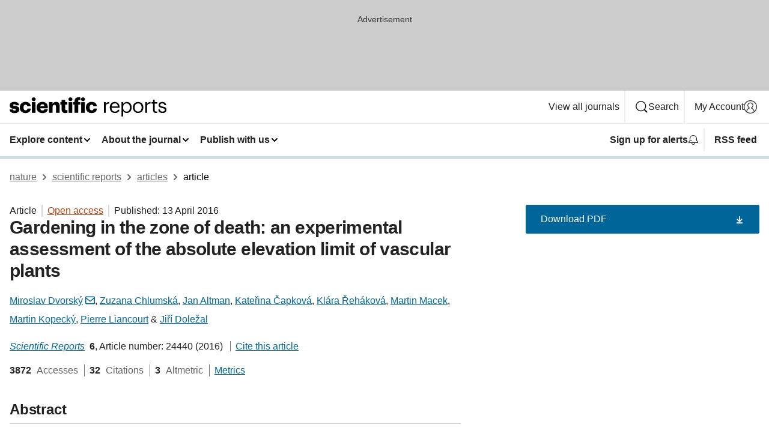

--- FILE ---
content_type: text/html; charset="UTF-8"
request_url: https://www.nature.com/articles/srep24440?error=cookies_not_supported&code=5f733dff-faab-430d-9eb2-b987009925f9
body_size: 124119
content:
<!DOCTYPE html>
<html lang="en" class="grade-c">
<head>
    <title>Gardening in the zone of death: an experimental assessment of the absolute elevation limit of vascular plants | Scientific Reports</title>
    
        
<link rel="alternate" type="application/rss+xml" href="https://www.nature.com/srep.rss"/>


    

<link rel="preconnect" href="https://cmp.nature.com" crossorigin>

<meta http-equiv="X-UA-Compatible" content="IE=edge">
<meta name="applicable-device" content="pc,mobile">
<meta name="viewport" content="width=device-width,initial-scale=1.0,maximum-scale=5,user-scalable=yes">
<meta name="360-site-verification" content="5a2dc4ab3fcb9b0393241ffbbb490480" />

<script data-test="dataLayer">
    window.dataLayer = [{"content":{"category":{"contentType":"article","legacy":{"webtrendsPrimaryArticleType":"research","webtrendsSubjectTerms":"climate-change-ecology;plant-ecology","webtrendsContentCategory":null,"webtrendsContentCollection":null,"webtrendsContentGroup":"Scientific Reports","webtrendsContentGroupType":null,"webtrendsContentSubGroup":"Article","status":null}},"article":{"doi":"10.1038/srep24440"},"attributes":{"cms":null,"deliveryPlatform":"oscar","copyright":{"open":true,"legacy":{"webtrendsLicenceType":"http://creativecommons.org/licenses/by/4.0/"}}},"contentInfo":{"authors":["Miroslav Dvorský","Zuzana Chlumská","Jan Altman","Kateřina Čapková","Klára Řeháková","Martin Macek","Martin Kopecký","Pierre Liancourt","Jiří Doležal"],"publishedAt":1460505600,"publishedAtString":"2016-04-13","title":"Gardening in the zone of death: an experimental assessment of the absolute elevation limit of vascular plants","legacy":null,"publishedAtTime":null,"documentType":"aplusplus","subjects":"Climate-change ecology,Plant ecology"},"journal":{"pcode":"srep","title":"scientific reports","volume":"6","issue":"1","id":41598,"publishingModel":"Open Access"},"authorization":{"status":true},"features":[{"name":"furtherReadingSection","present":true}],"collection":null},"page":{"category":{"pageType":"article"},"attributes":{"template":"mosaic","featureFlags":[{"name":"download-collection-test","active":false},{"name":"download-issue-test","active":false},{"name":"nature-onwards-journey","active":false}],"testGroup":null},"search":null},"privacy":{},"version":"1.0.0","product":null,"session":null,"user":null,"backHalfContent":true,"country":"US","hasBody":true,"uneditedManuscript":false,"twitterId":["o3xnx","o43y9","o3ef7"],"baiduId":"d38bce82bcb44717ccc29a90c4b781ea","japan":false}];
    window.dataLayer.push({
        ga4MeasurementId: 'G-ERRNTNZ807',
        ga360TrackingId: 'UA-71668177-1',
        twitterId: ['3xnx', 'o43y9', 'o3ef7'],
        baiduId: 'd38bce82bcb44717ccc29a90c4b781ea',
        ga4ServerUrl: 'https://collect.nature.com',
        imprint: 'nature'
    });
</script>

<script>
    (function(w, d) {
        w.config = w.config || {};
        w.config.mustardcut = false;

        
        if (w.matchMedia && w.matchMedia('only print, only all and (prefers-color-scheme: no-preference), only all and (prefers-color-scheme: light), only all and (prefers-color-scheme: dark)').matches) {
            w.config.mustardcut = true;
            d.classList.add('js');
            d.classList.remove('grade-c');
            d.classList.remove('no-js');
        }
    })(window, document.documentElement);
</script>
 



     
    
    
        
    
    <style>@media only print, only all and (prefers-color-scheme: no-preference), only all and (prefers-color-scheme: light), only all and (prefers-color-scheme: dark) {  .c-card--major .c-card__title,.u-h1,.u-h2,h1,h2,h2.app-access-wall__title{font-family:-apple-system,BlinkMacSystemFont,Segoe UI,Roboto,Oxygen-Sans,Ubuntu,Cantarell,Helvetica Neue,sans-serif;font-weight:700}.c-article-editorial-summary__container .c-article-editorial-summary__article-title,.c-card__title,.c-reading-companion__figure-title,.u-h3,.u-h4,h3,h4,h5,h6{letter-spacing:-.0117156rem}html{line-height:1.15;text-size-adjust:100%;box-sizing:border-box;font-size:100%;height:100%;overflow-y:scroll}body{background:#eee;color:#222;font-family:-apple-system,BlinkMacSystemFont,Segoe UI,Roboto,Oxygen-Sans,Ubuntu,Cantarell,Helvetica Neue,sans-serif;font-size:1.125rem;line-height:1.76;margin:0;min-height:100%}details,main{display:block}h1{font-size:2em;margin:.67em 0}a,sup{vertical-align:baseline}a{background-color:transparent;color:#069;overflow-wrap:break-word;text-decoration:underline;text-decoration-skip-ink:auto;word-break:break-word}b{font-weight:bolder}sup{font-size:75%;line-height:0;position:relative;top:-.5em}img{border:0;height:auto;max-width:100%;vertical-align:middle}button,input,select{font-family:inherit;font-size:100%;line-height:1.15;margin:0}button,input{overflow:visible}button,select{text-transform:none}[type=submit],button{-webkit-appearance:button}[type=checkbox]{box-sizing:border-box;padding:0}summary{display:list-item}[hidden]{display:none}button{border-radius:0;cursor:pointer}h1{font-size:2rem;font-weight:700;letter-spacing:-.0390625rem;line-height:2.25rem}.c-card--major .c-card__title,.u-h1,.u-h2,button,h1,h2,h2.app-access-wall__title{font-family:-apple-system,BlinkMacSystemFont,Segoe UI,Roboto,Oxygen-Sans,Ubuntu,Cantarell,Helvetica Neue,sans-serif}.c-card--major .c-card__title,.u-h2,h2{font-size:1.5rem;font-weight:700;letter-spacing:-.0117156rem;line-height:1.6rem}.u-h3{letter-spacing:-.0117156rem}.c-article-editorial-summary__container .c-article-editorial-summary__article-title,.c-card__title,.c-reading-companion__figure-title,.u-h3,.u-h4,h3,h4,h5,h6{font-family:-apple-system,BlinkMacSystemFont,Segoe UI,Roboto,Oxygen-Sans,Ubuntu,Cantarell,Helvetica Neue,sans-serif;font-size:1.25rem;font-weight:700;line-height:1.4rem}.c-article-editorial-summary__container .c-article-editorial-summary__article-title,.c-reading-companion__figure-title,.u-h4,h3,h4,h5,h6{letter-spacing:-.0117156rem}.c-reading-companion__figure-title,.u-h4{font-size:1.125rem}input+label{padding-left:.5em}nav ol,nav ul{list-style:none none}p:empty{display:none}.c-nature-box{background-color:#fff;border:1px solid #d5d5d5;border-radius:2px;box-shadow:0 0 5px 0 rgba(51,51,51,.1);line-height:1.3;margin-bottom:24px;padding:16px 16px 3px}.c-nature-box__text{font-size:1rem;margin-bottom:16px}.c-nature-box--access-to-pdf{display:none}@media only screen and (min-width:1024px){.c-nature-box--mobile{display:none}}.c-nature-box .c-pdf-download{margin-bottom:16px!important}.c-nature-box svg+.c-article__button-text{margin-left:8px}.c-nature-box--version{background-color:#eee}.c-nature-box__wrapper{transform:translateZ(0)}.c-nature-box__wrapper--placeholder{min-height:165px}.sans-serif{font-family:-apple-system,BlinkMacSystemFont,Segoe UI,Roboto,Oxygen-Sans,Ubuntu,Cantarell,Helvetica Neue,sans-serif}.article-page{background:#fff}p{overflow-wrap:break-word;word-break:break-word}.c-article-header{font-family:-apple-system,BlinkMacSystemFont,Segoe UI,Roboto,Oxygen-Sans,Ubuntu,Cantarell,Helvetica Neue,sans-serif;margin-bottom:40px}.c-article-identifiers{color:#6f6f6f;display:flex;flex-wrap:wrap;font-size:1rem;line-height:1.3;list-style:none;padding:0}.c-article-identifiers__item{list-style:none;margin-right:8px;padding-right:8px}.c-article-identifiers__item:last-child{margin-right:0;padding-right:0}.c-article-title{font-size:1.5rem;line-height:1.25;margin:0 0 16px}@media only screen and (min-width:768px){.c-article-title{font-size:1.875rem;line-height:1.2}}.c-article-author-list{display:inline;font-size:1rem;list-style:none;margin:0 8px 0 0;padding:0;width:100%}.c-article-author-list__item{display:inline;padding-right:0}.c-article-author-list svg{margin-left:4px}.c-article-author-list__show-more{display:none;margin-right:4px}.c-article-author-list__button,.js .c-article-author-list__item--hide,.js .c-article-author-list__show-more{display:none}.js .c-article-author-list--long .c-article-author-list__show-more,.js .c-article-author-list--long+.c-article-author-list__button{display:inline}@media only screen and (max-width:539px){.js .c-article-author-list__item--hide-small-screen{display:none}.js .c-article-author-list--short .c-article-author-list__show-more,.js .c-article-author-list--short+.c-article-author-list__button{display:inline}}#uptodate-client,.js .c-article-author-list--expanded .c-article-author-list__show-more{display:none!important}.js .c-article-author-list--expanded .c-article-author-list__item--hide-small-screen{display:inline!important}.c-article-author-list__button,.c-button-author-list{background:#ebf1f5;border:4px solid #ebf1f5;border-radius:20px;color:#666;font-size:.875rem;line-height:1.4;padding:2px 11px 2px 8px;text-decoration:none}.c-article-author-list__button svg,.c-button-author-list svg{margin:1px 4px 0 0}.c-article-author-list__button:hover,.c-button-author-list:hover{background:#069;border-color:transparent;color:#fff}.c-article-info-details{font-size:1rem;margin-bottom:8px;margin-top:16px}.c-article-info-details__cite-as{border-left:1px solid #6f6f6f;margin-left:8px;padding-left:8px}.c-article-metrics-bar{display:flex;flex-wrap:wrap;font-size:1rem;line-height:1.3}.c-article-metrics-bar__wrapper{margin:16px 0}.c-article-metrics-bar__item{align-items:baseline;border-right:1px solid #6f6f6f;margin-right:8px}.c-article-metrics-bar__item:last-child{border-right:0}.c-article-metrics-bar__count{font-weight:700;margin:0}.c-article-metrics-bar__label{color:#626262;font-style:normal;font-weight:400;margin:0 10px 0 5px}.c-article-metrics-bar__details{margin:0}.c-article-main-column{font-family:-apple-system,BlinkMacSystemFont,Segoe UI,Roboto,Oxygen-Sans,Ubuntu,Cantarell,Helvetica Neue,sans-serif;margin-right:8.6%;width:60.2%}@media only screen and (max-width:1023px){.c-article-main-column{margin-right:0;width:100%}}.c-article-extras{float:left;font-family:-apple-system,BlinkMacSystemFont,Segoe UI,Roboto,Oxygen-Sans,Ubuntu,Cantarell,Helvetica Neue,sans-serif;width:31.2%}@media only screen and (max-width:1023px){.c-article-extras{display:none}}.c-article-associated-content__container .c-article-associated-content__title,.c-article-section__title{border-bottom:2px solid #d5d5d5;font-size:1.25rem;margin:0;padding-bottom:8px}@media only screen and (min-width:768px){.c-article-associated-content__container .c-article-associated-content__title,.c-article-section__title{font-size:1.5rem;line-height:1.24}}.c-article-associated-content__container .c-article-associated-content__title{margin-bottom:8px}.c-article-body p{margin-bottom:24px;margin-top:0}.c-article-section{clear:both}.c-article-section__content{margin-bottom:40px;padding-top:8px}@media only screen and (max-width:1023px){.c-article-section__content{padding-left:0}}.c-article-authors-search{margin-bottom:24px;margin-top:0}.c-article-authors-search__item,.c-article-authors-search__title{font-family:-apple-system,BlinkMacSystemFont,Segoe UI,Roboto,Oxygen-Sans,Ubuntu,Cantarell,Helvetica Neue,sans-serif}.c-article-authors-search__title{color:#626262;font-size:1.05rem;font-weight:700;margin:0;padding:0}.c-article-authors-search__item{font-size:1rem}.c-article-authors-search__text{margin:0}.c-code-block{border:1px solid #fff;font-family:monospace;margin:0 0 24px;padding:20px}.c-code-block__heading{font-weight:400;margin-bottom:16px}.c-code-block__line{display:block;overflow-wrap:break-word;white-space:pre-wrap}.c-article-share-box__no-sharelink-info{font-size:.813rem;font-weight:700;margin-bottom:24px;padding-top:4px}.c-article-share-box__only-read-input{border:1px solid #d5d5d5;box-sizing:content-box;display:inline-block;font-size:.875rem;font-weight:700;height:24px;margin-bottom:8px;padding:8px 10px}.c-article-share-box__button--link-like{background-color:transparent;border:0;color:#069;cursor:pointer;font-size:.875rem;margin-bottom:8px;margin-left:10px}.c-article-editorial-summary__container{font-family:-apple-system,BlinkMacSystemFont,Segoe UI,Roboto,Oxygen-Sans,Ubuntu,Cantarell,Helvetica Neue,sans-serif;font-size:1rem}.c-article-editorial-summary__container .c-article-editorial-summary__content p:last-child{margin-bottom:0}.c-article-editorial-summary__container .c-article-editorial-summary__content--less{max-height:9.5rem;overflow:hidden}.c-article-editorial-summary__container .c-article-editorial-summary__button{background-color:#fff;border:0;color:#069;font-size:.875rem;margin-bottom:16px}.c-article-editorial-summary__container .c-article-editorial-summary__button.active,.c-article-editorial-summary__container .c-article-editorial-summary__button.hover,.c-article-editorial-summary__container .c-article-editorial-summary__button:active,.c-article-editorial-summary__container .c-article-editorial-summary__button:hover{text-decoration:underline;text-decoration-skip-ink:auto}.c-article-associated-content__container .c-article-associated-content__collection-label{font-size:.875rem;line-height:1.4}.c-article-associated-content__container .c-article-associated-content__collection-title{line-height:1.3}.c-reading-companion{clear:both;min-height:389px}.c-reading-companion__sticky{max-width:389px}.c-reading-companion__scroll-pane{margin:0;min-height:200px;overflow:hidden auto}.c-reading-companion__tabs{display:flex;flex-flow:row nowrap;font-size:1rem;list-style:none;margin:0 0 8px;padding:0}.c-reading-companion__tabs>li{flex-grow:1}.c-reading-companion__tab{background-color:#eee;border:1px solid #d5d5d5;border-image:initial;border-left-width:0;color:#0067c5;font-size:1rem;padding:8px 8px 8px 15px;text-align:left;width:100%}.c-reading-companion__tabs li:first-child .c-reading-companion__tab{border-left-width:1px}.c-reading-companion__tab--active{background-color:#fff;border-bottom:1px solid #fff;color:#222;font-weight:700}.c-reading-companion__sections-list{list-style:none;padding:0}.c-reading-companion__figures-list,.c-reading-companion__references-list{list-style:none;min-height:389px;padding:0}.c-reading-companion__sections-list{margin:0 0 8px;min-height:50px}.c-reading-companion__section-item{font-size:1rem;padding:0}.c-reading-companion__section-item a{display:block;line-height:1.5;overflow:hidden;padding:8px 0 8px 16px;text-overflow:ellipsis;white-space:nowrap}.c-reading-companion__figure-item{border-top:1px solid #d5d5d5;font-size:1rem;padding:16px 8px 16px 0}.c-reading-companion__figure-item:first-child{border-top:none;padding-top:8px}.c-reading-companion__reference-item{border-top:1px solid #d5d5d5;font-size:1rem;padding:8px 8px 8px 16px}.c-reading-companion__reference-item:first-child{border-top:none}.c-reading-companion__reference-item a{word-break:break-word}.c-reading-companion__reference-citation{display:inline}.c-reading-companion__reference-links{font-size:.813rem;font-weight:700;list-style:none;margin:8px 0 0;padding:0;text-align:right}.c-reading-companion__reference-links>a{display:inline-block;padding-left:8px}.c-reading-companion__reference-links>a:first-child{display:inline-block;padding-left:0}.c-reading-companion__figure-title{display:block;margin:0 0 8px}.c-reading-companion__figure-links{display:flex;justify-content:space-between;margin:8px 0 0}.c-reading-companion__figure-links>a{align-items:center;display:flex}.c-reading-companion__figure-full-link svg{height:.8em;margin-left:2px}.c-reading-companion__panel{border-top:none;display:none;margin-top:0;padding-top:0}.c-cod,.c-reading-companion__panel--active{display:block}.c-cod{font-size:1rem;width:100%}.c-cod__form{background:#ebf0f3}.c-cod__prompt{font-size:1.125rem;line-height:1.3;margin:0 0 24px}.c-cod__label{display:block;margin:0 0 4px}.c-cod__row{display:flex;margin:0 0 16px}.c-cod__row:last-child{margin:0}.c-cod__input{border:1px solid #d5d5d5;border-radius:2px;flex:1 1 auto;margin:0;padding:13px}.c-cod__input--submit{background-color:#069;border:1px solid #069;color:#fff;flex-shrink:1;margin-left:8px;transition:background-color .2s ease-out 0s,color .2s ease-out 0s}.c-cod__input--submit-single{flex-basis:100%;flex-shrink:0;margin:0}.c-cod__input--submit:focus,.c-cod__input--submit:hover{background-color:#fff;color:#069}.c-pdf-download__link .u-icon{padding-top:2px}.c-pdf-download{display:flex;margin-bottom:24px;max-height:48px}@media only screen and (min-width:540px){.c-pdf-download{max-height:none}}@media only screen and (min-width:1024px){.c-pdf-download{max-height:48px}}.c-pdf-download__link{display:flex;flex:1 1 0%}.c-pdf-download__link:hover{text-decoration:none}.c-pdf-download__text{padding-right:4px}@media only screen and (max-width:539px){.c-pdf-download__text{text-transform:capitalize}}@media only screen and (min-width:540px){.c-pdf-download__text{padding-right:8px}}.c-context-bar--sticky .c-pdf-download{display:block;margin-bottom:0;white-space:nowrap}@media only screen and (max-width:539px){.c-pdf-download .u-sticky-visually-hidden{border:0;clip:rect(0,0,0,0);height:1px;margin:-100%;overflow:hidden;padding:0;position:absolute!important;width:1px}}.c-pdf-container{display:flex;justify-content:flex-end}@media only screen and (max-width:539px){.c-pdf-container .c-pdf-download{display:flex;flex-basis:100%}}.c-pdf-container .c-pdf-download+.c-pdf-download{margin-left:16px}.c-article-extras .c-pdf-container .c-pdf-download{width:100%}.c-article-extras .c-pdf-container .c-pdf-download+.c-pdf-download{margin-left:0}@media only screen and (min-width:540px){.c-context-bar--sticky .c-pdf-download__link{align-items:center;flex:1 1 183px}}@media only screen and (max-width:320px){.c-context-bar--sticky .c-pdf-download__link{padding:16px}}.article-page--commercial .c-article-main-column .c-pdf-button__container .c-pdf-download{display:none}@media only screen and (max-width:1023px){.article-page--commercial .c-article-main-column .c-pdf-button__container .c-pdf-download{display:block}}.c-recommendations-column-switch .c-meta{margin-top:auto}.c-context-bar{box-shadow:0 0 10px 0 rgba(51,51,51,.2);position:relative;width:100%}.c-context-bar__container{margin:0 auto;max-width:1280px;padding:0 16px}.c-context-bar__title{display:none}.app-researcher-popup__link.hover,.app-researcher-popup__link.visited,.app-researcher-popup__link:hover,.app-researcher-popup__link:visited,.c-article-metrics__heading a,.c-article-metrics__posts .c-card__title a{color:inherit}.c-article-authors-search__list{align-items:center;display:flex;flex-wrap:wrap;gap:16px 16px;justify-content:center}@media only screen and (min-width:320px){.c-article-authors-search__list{justify-content:normal}}.c-article-authors-search__text{align-items:center;display:flex;flex-flow:column wrap;font-size:14px;justify-content:center}@media only screen and (min-width:320px){.c-article-authors-search__text{flex-direction:row;font-size:16px}}.c-article-authors-search__links-text{font-weight:700;margin-right:8px;text-align:center}@media only screen and (min-width:320px){.c-article-authors-search__links-text{text-align:left}}.c-article-authors-search__list-item--left{flex:1 1 100%}@media only screen and (min-width:320px){.c-article-authors-search__list-item--left{flex-basis:auto}}.c-article-authors-search__list-item--right{flex:1 1 auto}.c-article-identifiers{margin:0}.c-article-identifiers__item{border-right:2px solid #cedbe0;color:#222;font-size:14px}@media only screen and (min-width:320px){.c-article-identifiers__item{font-size:16px}}.c-article-identifiers__item:last-child{border-right:none}.c-article-metrics__posts .c-card__title{font-size:1.05rem}.c-article-metrics__posts .c-card__title+span{color:#6f6f6f;font-size:1rem}.app-author-list{color:#222;font-family:-apple-system,BlinkMacSystemFont,Segoe UI,Roboto,Oxygen-Sans,Ubuntu,Cantarell,Helvetica Neue,sans-serif;font-size:1rem;line-height:1.4;list-style:none;margin:0;padding:0}.app-author-list>li,.c-breadcrumbs>li,.c-footer__links>li,.js .app-author-list,.u-list-comma-separated>li,.u-list-inline>li{display:inline}.app-author-list>li:not(:first-child):not(:last-child):before{content:", "}.app-author-list>li:not(:only-child):last-child:before{content:" & "}.app-author-list--compact{font-size:.875rem;line-height:1.4}.app-author-list--truncated>li:not(:only-child):last-child:before{content:" ... "}.js .app-author-list__hide{display:none;visibility:hidden}.js .app-author-list__hide:first-child+*{margin-block-start:0}.c-ad{text-align:center}@media only screen and (min-width:320px){.c-ad{padding:8px}}.c-ad--728x90{background-color:#ccc;display:none}.c-ad--728x90 .c-ad__inner{min-height:calc(1.5em + 94px)}@media only screen and (min-width:768px){.js .c-ad--728x90{display:none}.js .u-show-following-ad+.c-ad--728x90{display:block}}.c-ad__label{color:#333;font-weight:400;line-height:1.5;margin-bottom:4px}.c-ad__label,.c-meta{font-family:-apple-system,BlinkMacSystemFont,Segoe UI,Roboto,Oxygen-Sans,Ubuntu,Cantarell,Helvetica Neue,sans-serif;font-size:.875rem}.c-meta{color:inherit;line-height:1.4;list-style:none;margin:0;padding:0}.c-meta--large{font-size:1rem}.c-meta--large .c-meta__item{margin-bottom:8px}.c-meta__item{display:inline-block;margin-bottom:4px}.c-meta__item:not(:last-child){border-right:1px solid #d5d5d5;margin-right:4px;padding-right:4px}@media only screen and (max-width:539px){.c-meta__item--block-sm-max{display:block}.c-meta__item--block-sm-max:not(:last-child){border-right:none;margin-right:0;padding-right:0}}@media only screen and (min-width:1024px){.c-meta__item--block-at-lg{display:block}.c-meta__item--block-at-lg:not(:last-child){border-right:none;margin-right:0;padding-right:0}}.c-meta__type{font-weight:700;text-transform:none}.c-skip-link{background:#069;bottom:auto;color:#fff;font-family:-apple-system,BlinkMacSystemFont,Segoe UI,Roboto,Oxygen-Sans,Ubuntu,Cantarell,Helvetica Neue,sans-serif;font-size:.875rem;padding:8px;position:absolute;text-align:center;transform:translateY(-100%);z-index:9999}@media (prefers-reduced-motion:reduce){.c-skip-link{transition:top .3s ease-in-out 0s}}@media print{.c-skip-link{display:none}}.c-skip-link:link{color:#fff}.c-status-message{align-items:center;box-sizing:border-box;display:flex;font-family:-apple-system,BlinkMacSystemFont,Segoe UI,Roboto,Oxygen-Sans,Ubuntu,Cantarell,Helvetica Neue,sans-serif;font-size:1rem;position:relative;width:100%}.c-card__summary>p:last-child,.c-status-message :last-child{margin-bottom:0}.c-status-message--boxed{background-color:#fff;border:1px solid #eee;border-radius:2px;line-height:1.4;padding:16px}.c-status-message__heading{font-family:-apple-system,BlinkMacSystemFont,Segoe UI,Roboto,Oxygen-Sans,Ubuntu,Cantarell,Helvetica Neue,sans-serif;font-size:1rem;font-weight:700}.c-status-message__icon{fill:currentcolor;display:inline-block;flex:0 0 auto;height:1.5em;margin-right:8px;transform:translate(0);vertical-align:text-top;width:1.5em}.c-status-message__icon--top{align-self:flex-start}.c-status-message--info .c-status-message__icon{color:#003f8d}.c-status-message--boxed.c-status-message--info{border-bottom:4px solid #003f8d}.c-status-message--error .c-status-message__icon{color:#c40606}.c-status-message--boxed.c-status-message--error{border-bottom:4px solid #c40606}.c-status-message--success .c-status-message__icon{color:#00b8b0}.c-status-message--boxed.c-status-message--success{border-bottom:4px solid #00b8b0}.c-status-message--warning .c-status-message__icon{color:#edbc53}.c-status-message--boxed.c-status-message--warning{border-bottom:4px solid #edbc53}.c-breadcrumbs{color:#000;font-family:-apple-system,BlinkMacSystemFont,Segoe UI,Roboto,Oxygen-Sans,Ubuntu,Cantarell,Helvetica Neue,sans-serif;font-size:1rem;list-style:none;margin:0;padding:0}.c-breadcrumbs__link{color:#666}svg.c-breadcrumbs__chevron{margin:4px 4px 0;fill:#888;height:10px;width:10px}@media only screen and (max-width:539px){.c-breadcrumbs .c-breadcrumbs__item{display:none}.c-breadcrumbs .c-breadcrumbs__item:last-child,.c-breadcrumbs .c-breadcrumbs__item:nth-last-child(2){display:inline}}.c-card{background-color:transparent;border:0;box-shadow:none;display:flex;flex-direction:column;font-size:14px;min-width:0;overflow:hidden;padding:0;position:relative}.c-card--no-shape{background:0 0;border:0;box-shadow:none}.c-card__image{display:flex;justify-content:center;overflow:hidden;padding-bottom:56.25%;position:relative}@supports (aspect-ratio:1/1){.c-card__image{padding-bottom:0}}.c-card__image img{left:0;min-height:100%;min-width:100%;position:absolute}@supports ((-o-object-fit:cover) or (object-fit:cover)){.c-card__image img{height:100%;object-fit:cover;width:100%}}.c-card__body{flex:1 1 auto;padding:16px}.c-card--no-shape .c-card__body{padding:0}.c-card--no-shape .c-card__body:not(:first-child){padding-top:16px}.c-card__title{letter-spacing:-.01875rem;margin-bottom:8px;margin-top:0}[lang=de] .c-card__title{hyphens:auto}.c-card__summary{line-height:1.4}.c-card__summary>p{margin-bottom:5px}.c-card__summary a{text-decoration:underline}.c-card__link:not(.c-card__link--no-block-link):before{bottom:0;content:"";left:0;position:absolute;right:0;top:0}.c-card--flush .c-card__body{padding:0}.c-card--major{font-size:1rem}.c-card--dark{background-color:#29303c;border-width:0;color:#e3e4e5}.c-card--dark .c-card__title{color:#fff}.c-card--dark .c-card__link,.c-card--dark .c-card__summary a{color:inherit}.c-header{background-color:#fff;border-bottom:5px solid #000;font-size:1rem;line-height:1.4;margin-bottom:16px}.c-header__row{padding:0;position:relative}.c-header__row:not(:last-child){border-bottom:1px solid #eee}.c-header__split{align-items:center;display:flex;justify-content:space-between}.c-header__logo-container{flex:1 1 0px;line-height:0;margin:8px 24px 8px 0}.c-header__logo{transform:translateZ(0)}.c-header__logo img{max-height:32px}.c-header__container{margin:0 auto;max-width:1280px}.c-header__menu{align-items:center;display:flex;flex:0 1 auto;flex-wrap:wrap;font-weight:700;gap:8px 8px;line-height:1.4;list-style:none;margin:0 -4px;padding:0}@media print{.c-header__menu{display:none}}@media only screen and (max-width:1023px){.c-header__menu--hide-lg-max{display:none;visibility:hidden}}.c-header__menu--global{font-weight:400;justify-content:flex-end}.c-header__menu--global svg{display:none;visibility:hidden}.c-header__menu--global svg:first-child+*{margin-block-start:0}@media only screen and (min-width:540px){.c-header__menu--global svg{display:block;visibility:visible}}.c-header__menu--journal{font-size:.875rem;margin:8px 0 8px -8px}@media only screen and (min-width:540px){.c-header__menu--journal{flex-wrap:nowrap;font-size:1rem}}.c-header__item{padding-bottom:0;padding-top:0;position:static}.c-header__item--pipe{border-left:2px solid #eee;padding-left:8px}.c-header__item--padding{padding-bottom:8px;padding-top:8px}@media only screen and (min-width:540px){.c-header__item--dropdown-menu{position:relative}}@media only screen and (min-width:1024px){.c-header__item--hide-lg{display:none;visibility:hidden}}@media only screen and (max-width:767px){.c-header__item--hide-md-max{display:none;visibility:hidden}.c-header__item--hide-md-max:first-child+*{margin-block-start:0}}.c-header__link{align-items:center;color:inherit;display:inline-flex;gap:4px 4px;padding:8px;white-space:nowrap}.c-header__link svg{transition-duration:.2s}.c-header__show-text{display:none;visibility:hidden}.has-tethered .c-header__heading--js-hide:first-child+*{margin-block-start:0}@media only screen and (min-width:540px){.c-header__show-text{display:inline;visibility:visible}}.c-header__show-text-sm{display:inline;visibility:visible}@media only screen and (min-width:540px){.c-header__show-text-sm{display:none;visibility:hidden}.c-header__show-text-sm:first-child+*{margin-block-start:0}}.c-header__dropdown{background-color:#000;border-bottom:1px solid #2f2f2f;color:#eee;font-size:.875rem;line-height:1.2;padding:16px 0}@media print{.c-header__dropdown{display:none}}.c-header__heading{display:inline-block;font-family:-apple-system,BlinkMacSystemFont,Segoe UI,Roboto,Oxygen-Sans,Ubuntu,Cantarell,Helvetica Neue,sans-serif;font-size:1.25rem;font-weight:400;line-height:1.4;margin-bottom:8px}.c-header__heading--keyline{border-top:1px solid;border-color:#2f2f2f;margin-top:16px;padding-top:16px;width:100%}.c-header__list{display:flex;flex-wrap:wrap;gap:0 16px;list-style:none;margin:0 -8px}.c-header__flush{margin:0 -8px}.c-header__visually-hidden{border:0;clip:rect(0,0,0,0);height:1px;margin:-100%;overflow:hidden;padding:0;position:absolute!important;width:1px}.c-header__search-form{margin-bottom:8px}.c-header__search-layout{display:flex;flex-wrap:wrap;gap:16px 16px}.c-header__search-layout>:first-child{flex:999 1 auto}.c-header__search-layout>*{flex:1 1 auto}.c-header__search-layout--max-width{max-width:720px}.c-header__search-button{align-items:center;background-color:transparent;background-image:none;border:1px solid #fff;border-radius:2px;color:#fff;cursor:pointer;display:flex;font-family:sans-serif;font-size:1rem;justify-content:center;line-height:1.15;margin:0;padding:8px 16px;position:relative;text-decoration:none;transition:all .25s ease 0s,color .25s ease 0s,border-color .25s ease 0s;width:100%}.c-header__input,.c-header__select{border:1px solid;border-radius:3px;box-sizing:border-box;font-size:1rem;padding:8px 16px;width:100%}.c-header__select{-webkit-appearance:none;background-image:url("data:image/svg+xml,%3Csvg height='16' viewBox='0 0 16 16' width='16' xmlns='http://www.w3.org/2000/svg'%3E%3Cpath d='m5.58578644 3-3.29289322-3.29289322c-.39052429-.39052429-.39052429-1.02368927 0-1.41421356s1.02368927-.39052429 1.41421356 0l4 4c.39052429.39052429.39052429 1.02368927 0 1.41421356l-4 4c-.39052429.39052429-1.02368927.39052429-1.41421356 0s-.39052429-1.02368927 0-1.41421356z' fill='%23333' fill-rule='evenodd' transform='matrix(0 1 -1 0 11 3)'/%3E%3C/svg%3E");background-position:right .7em top 50%;background-repeat:no-repeat;background-size:1em;box-shadow:0 1px 0 1px rgba(0,0,0,.04);display:block;margin:0;max-width:100%;min-width:150px}@media only screen and (min-width:540px){.c-header__menu--journal .c-header__item--dropdown-menu:last-child .c-header__dropdown.has-tethered{left:auto;right:0}}@media only screen and (min-width:768px){.c-header__menu--journal .c-header__item--dropdown-menu:last-child .c-header__dropdown.has-tethered{left:0;right:auto}}.c-header__dropdown.has-tethered{border-bottom:0;border-radius:0 0 2px 2px;left:0;position:absolute;top:100%;transform:translateY(5px);width:100%;z-index:1}@media only screen and (min-width:540px){.c-header__dropdown.has-tethered{transform:translateY(8px);width:auto}}@media only screen and (min-width:768px){.c-header__dropdown.has-tethered{min-width:225px}}.c-header__dropdown--full-width.has-tethered{padding:32px 0 24px;transform:none;width:100%}.has-tethered .c-header__heading--js-hide{display:none;visibility:hidden}.has-tethered .c-header__list--js-stack{flex-direction:column}.has-tethered .c-header__item--keyline,.has-tethered .c-header__list~.c-header__list .c-header__item:first-child{border-top:1px solid #d5d5d5;margin-top:8px;padding-top:8px}.c-header__item--snid-account-widget{display:flex}.c-header__container{padding:0 4px}.c-header__list{padding:0 12px}.c-header__menu .c-header__link{font-size:14px}.c-header__item--snid-account-widget .c-header__link{padding:8px}.c-header__menu--journal{margin-left:0}@media only screen and (min-width:540px){.c-header__container{padding:0 16px}.c-header__menu--journal{margin-left:-8px}.c-header__menu .c-header__link{font-size:16px}.c-header__link--search{gap:13px 13px}}.u-button{align-items:center;background-color:transparent;background-image:none;border-radius:2px;cursor:pointer;display:inline-flex;font-family:sans-serif;font-size:1rem;justify-content:center;line-height:1.3;margin:0;padding:8px;position:relative;text-decoration:none;transition:all .25s ease 0s,color .25s ease 0s,border-color .25s ease 0s;width:auto}.u-button svg,.u-button--primary svg{fill:currentcolor}.u-button{border:1px solid #069;color:#069}.u-button--primary{background-color:#069;background-image:none;border:1px solid #069;color:#fff}.u-button--full-width{display:flex;width:100%}.u-display-none{display:none}.js .u-js-hide,.u-hide{display:none;visibility:hidden}.u-hide:first-child+*{margin-block-start:0}.u-visually-hidden{border:0;clip:rect(0,0,0,0);height:1px;margin:-100%;overflow:hidden;padding:0;position:absolute!important;width:1px}@media print{.u-hide-print{display:none}}@media only screen and (min-width:1024px){.u-hide-at-lg{display:none;visibility:hidden}.u-hide-at-lg:first-child+*{margin-block-start:0}}.u-clearfix:after,.u-clearfix:before{content:"";display:table}.u-clearfix:after{clear:both}.u-color-open-access{color:#b74616}.u-float-left{float:left}.u-icon{fill:currentcolor;display:inline-block;height:1em;transform:translate(0);vertical-align:text-top;width:1em}.u-full-height{height:100%}.u-link-inherit{color:inherit}.u-list-reset{list-style:none;margin:0;padding:0}.u-text-bold{font-weight:700}.u-container{margin:0 auto;max-width:1280px;padding:0 16px}.u-justify-content-space-between{justify-content:space-between}.u-mt-32{margin-top:32px}.u-mb-8{margin-bottom:8px}.u-mb-16{margin-bottom:16px}.u-mb-24{margin-bottom:24px}.u-mb-32{margin-bottom:32px}.u-mb-48{margin-bottom:48px}.u-pa-16{padding:16px}html *,html :after,html :before{box-sizing:inherit}.c-article-section__title,.c-article-title{font-weight:700}.c-card__title{line-height:1.4em}.c-article__button{background-color:#069;border:1px solid #069;border-radius:2px;color:#fff;display:flex;font-family:-apple-system,BlinkMacSystemFont,Segoe UI,Roboto,Oxygen-Sans,Ubuntu,Cantarell,Helvetica Neue,sans-serif;font-size:.875rem;line-height:1.4;margin-bottom:16px;padding:13px;transition:background-color .2s ease-out 0s,color .2s ease-out 0s}.c-article__button,.c-article__button:hover{text-decoration:none}.c-article__button--inverted,.c-article__button:hover{background-color:#fff;color:#069}.c-article__button--inverted:hover{background-color:#069;color:#fff}.c-header__link{text-decoration:inherit}.grade-c-hide{display:block}.c-pdf-download__link{padding:13px 24px} } </style>




    
        <link data-test="critical-css-handler" data-inline-css-source="critical-css" rel="stylesheet" href="/static/css/enhanced-article-1e72f97fd7.css" media="print" onload="this.media='only print, only all and (prefers-color-scheme: no-preference), only all and (prefers-color-scheme: light), only all and (prefers-color-scheme: dark)';this.onload=null">
    
    <noscript>
        <link rel="stylesheet" type="text/css" href="/static/css/enhanced-article-1e72f97fd7.css" media="only print, only all and (prefers-color-scheme: no-preference), only all and (prefers-color-scheme: light), only all and (prefers-color-scheme: dark)">
    </noscript>

<link rel="stylesheet" type="text/css" href="/static/css/article-print-fb7cb72232.css" media="print">
    



<link rel="apple-touch-icon" sizes="180x180" href=/static/images/favicons/nature/apple-touch-icon-f39cb19454.png>
<link rel="icon" type="image/png" sizes="48x48" href=/static/images/favicons/nature/favicon-48x48-b52890008c.png>
<link rel="icon" type="image/png" sizes="32x32" href=/static/images/favicons/nature/favicon-32x32-3fe59ece92.png>
<link rel="icon" type="image/png" sizes="16x16" href=/static/images/favicons/nature/favicon-16x16-951651ab72.png>
<link rel="manifest" href=/static/manifest.json crossorigin="use-credentials">
<link rel="mask-icon" href=/static/images/favicons/nature/safari-pinned-tab-69bff48fe6.svg color="#000000">
<link rel="shortcut icon" href=/static/images/favicons/nature/favicon.ico>
<meta name="msapplication-TileColor" content="#000000">
<meta name="msapplication-config" content=/static/browserconfig.xml>
<meta name="theme-color" content="#000000">
<meta name="application-name" content="Nature">


<script>
    (function () {
        if ( typeof window.CustomEvent === "function" ) return false;
        function CustomEvent ( event, params ) {
            params = params || { bubbles: false, cancelable: false, detail: null };
            var evt = document.createEvent( 'CustomEvent' );
            evt.initCustomEvent( event, params.bubbles, params.cancelable, params.detail );
            return evt;
        }

        CustomEvent.prototype = window.Event.prototype;

        window.CustomEvent = CustomEvent;
    })();
</script>


<script>
    (function (w, d, s) {
        var urlParams = new URLSearchParams(w.location.search);
        if (urlParams.get('gptAdsTest') !== null) {
            d.addEventListener('sncc:initialise', function (e) {
                var t = d.createElement(s);
                var h = d.getElementsByTagName(s)[0];
                t.src = 'https://' + (e.detail.C03 ? 'securepubads.g.doubleclick' : 'pagead2.googlesyndication') + '.net/tag/js/gpt.js';
                t.async = false;
                t.onload = function () {
                    var n = d.createElement(s);
                    n.src = 'https://fed-libs.nature.com/production/gpt-ads-gtm.min.js';
                    n.async = false;
                    h.insertAdjacentElement('afterend', n);
                };
                h.insertAdjacentElement('afterend', t);
            })
        }
    })(window, document, 'script');
</script>
    
<!-- Google Tag Manager -->
<script data-test="gtm-head">
    window.initGTM = function() {
        if (window.config.mustardcut) {
            (function (w, d, s, l, i) {
                w[l] = w[l] || [];
                w[l].push({'gtm.start': new Date().getTime(), event: 'gtm.js'});
                var f = d.getElementsByTagName(s)[0],
                        j = d.createElement(s),
                        dl = l != 'dataLayer' ? '&l=' + l : '';
                j.async = true;
                j.src = 'https://sgtm.nature.com/gtm.js?id=' + i + dl;
                f.parentNode.insertBefore(j, f);
            })(window, document, 'script', 'dataLayer', 'GTM-MRVXSHQ');
        }
    }
</script>
<!-- End Google Tag Manager -->

    <script>
    (function(w,d,t) {
        function cc() {
            var h = w.location.hostname;
            if (h === 'preview-www.nature.com') return;
            var e = d.createElement(t),
                s = d.getElementsByTagName(t)[0];
            if (h === 'nature.com' || h.endsWith('.nature.com')) {
                e.src = 'https://cmp.nature.com/production_live/en/consent-bundle-8-102.js';
                e.setAttribute('onload', "initGTM(window,document,'script','dataLayer','GTM-MRVXSHQ')");
            } else {
                e.src = '/static/js/cookie-consent-es5-bundle-8d962b73c2.js';
                e.setAttribute('data-consent', h);
            }
            s.insertAdjacentElement('afterend', e);
        }
        cc();
    })(window,document,'script');
</script>


<script id="js-position0">
    (function(w, d) {
        w.idpVerifyPrefix = 'https://verify.nature.com';
        w.ra21Host = 'https://wayf.springernature.com';
        var moduleSupport = (function() {
            return 'noModule' in d.createElement('script');
        })();

        if (w.config.mustardcut === true) {
            w.loader = {
                index: 0,
                registered: [],
                scripts: [
                    
                        {src: '/static/js/global-article-es6-bundle-4b65fc7e00.js', test: 'global-article-js', module: true},
                        {src: '/static/js/global-article-es5-bundle-432fb5ed2f.js', test: 'global-article-js', nomodule: true},
                        {src: '/static/js/shared-es6-bundle-0c7392804a.js', test: 'shared-js', module: true},
                        {src: '/static/js/shared-es5-bundle-f97043df39.js', test: 'shared-js', nomodule: true},
                        {src: '/static/js/header-150-es6-bundle-5bb959eaa1.js', test: 'header-150-js', module: true},
                        {src: '/static/js/header-150-es5-bundle-994fde5b1d.js', test: 'header-150-js', nomodule: true}
                    
                ].filter(function (s) {
                    if (s.src === null) return false;
                    if (moduleSupport && s.nomodule) return false;
                    return !(!moduleSupport && s.module);
                }),

                register: function (value) {
                    this.registered.push(value);
                },

                ready: function () {
                    if (this.registered.length === this.scripts.length) {
                        this.registered.forEach(function (fn) {
                            if (typeof fn === 'function') {
                                setTimeout(fn, 0); 
                            }
                        });
                        this.ready = function () {};
                    }
                },

                insert: function (s) {
                    var t = d.getElementById('js-position' + this.index);
                    if (t && t.insertAdjacentElement) {
                        t.insertAdjacentElement('afterend', s);
                    } else {
                        d.head.appendChild(s);
                    }
                    ++this.index;
                },

                createScript: function (script, beforeLoad) {
                    var s = d.createElement('script');
                    s.id = 'js-position' + (this.index + 1);
                    s.setAttribute('data-test', script.test);
                    if (beforeLoad) {
                        s.defer = 'defer';
                        s.onload = function () {
                            if (script.noinit) {
                                loader.register(true);
                            }
                            if (d.readyState === 'interactive' || d.readyState === 'complete') {
                                loader.ready();
                            }
                        };
                    } else {
                        s.async = 'async';
                    }
                    s.src = script.src;
                    return s;
                },

                init: function () {
                    this.scripts.forEach(function (s) {
                        loader.insert(loader.createScript(s, true));
                    });

                    d.addEventListener('DOMContentLoaded', function () {
                        loader.ready();
                        var conditionalScripts;
                        
                            conditionalScripts = [
                                {match: 'div[data-pan-container]', src: '/static/js/pan-zoom-es6-bundle-464a2af269.js', test: 'pan-zoom-js',  module: true },
                                {match: 'div[data-pan-container]', src: '/static/js/pan-zoom-es5-bundle-98fb9b653b.js', test: 'pan-zoom-js',  nomodule: true },
                                {match: 'math,span.mathjax-tex', src: '/static/js/math-es6-bundle-cfe28c12e7.js', test: 'math-js', module: true},
                                {match: 'math,span.mathjax-tex', src: '/static/js/math-es5-bundle-41a1a3e87a.js', test: 'math-js', nomodule: true}
                            ];
                        

                        if (conditionalScripts) {
                            conditionalScripts.filter(function (script) {
                                return !!document.querySelector(script.match) && !((moduleSupport && script.nomodule) || (!moduleSupport && script.module));
                            }).forEach(function (script) {
                                loader.insert(loader.createScript(script));
                            });
                        }
                    }, false);
                }
            };
            loader.init();
        }
    })(window, document);
</script>










<meta name="robots" content="noarchive">
<meta name="access" content="Yes">


<link rel="search" href="https://www.nature.com/search">
<link rel="search" href="https://www.nature.com/opensearch/opensearch.xml" type="application/opensearchdescription+xml" title="nature.com">
<link rel="search" href="https://www.nature.com/opensearch/request" type="application/sru+xml" title="nature.com">





    
    <script type="application/ld+json">{"mainEntity":{"headline":"Gardening in the zone of death: an experimental assessment of the absolute elevation limit of vascular plants","description":"Vascular plants in the western Tibetan Plateau reach 6000 m-the highest elevation on Earth. Due to the significant warming of the region, plant ranges are expected to shift upwards. However, factors governing maximum elevational limits of plant are unclear. To experimentally assess these factors, we transplanted 12 species from 5750 m to 5900 m (upper edge of vegetation) and 6100 m (beyond range) and monitored their survival for six years. In the first three years (2009–2012), there were plants surviving beyond the regional upper limit of vegetation. This supports the hypothesis of dispersal and/or recruitment limitation. Substantial warming, recorded in-situ during this period, very likely facilitated the survival. The survival was ecologically a non-random process, species better adapted to repeated soil freezing and thawing survived significantly better. No species have survived at 6100 m since 2013, probably due to the extreme snowfall in 2013. In conclusion, apart from the minimum heat requirements, our results show that episodic climatic events are decisive determinants of upper elevational limits of vascular plants.","datePublished":"2016-04-13T00:00:00Z","dateModified":"2016-04-13T00:00:00Z","pageStart":"1","pageEnd":"10","license":"http://creativecommons.org/licenses/by/4.0/","sameAs":"https://doi.org/10.1038/srep24440","keywords":["Climate-change ecology","Plant ecology","Science","Humanities and Social Sciences","multidisciplinary"],"image":["https://media.springernature.com/lw1200/springer-static/image/art%3A10.1038%2Fsrep24440/MediaObjects/41598_2016_Article_BFsrep24440_Fig1_HTML.jpg","https://media.springernature.com/lw1200/springer-static/image/art%3A10.1038%2Fsrep24440/MediaObjects/41598_2016_Article_BFsrep24440_Fig2_HTML.jpg","https://media.springernature.com/lw1200/springer-static/image/art%3A10.1038%2Fsrep24440/MediaObjects/41598_2016_Article_BFsrep24440_Fig3_HTML.jpg","https://media.springernature.com/lw1200/springer-static/image/art%3A10.1038%2Fsrep24440/MediaObjects/41598_2016_Article_BFsrep24440_Fig4_HTML.jpg","https://media.springernature.com/lw1200/springer-static/image/art%3A10.1038%2Fsrep24440/MediaObjects/41598_2016_Article_BFsrep24440_Fig5_HTML.jpg","https://media.springernature.com/lw1200/springer-static/image/art%3A10.1038%2Fsrep24440/MediaObjects/41598_2016_Article_BFsrep24440_Fig6_HTML.jpg"],"isPartOf":{"name":"Scientific Reports","issn":["2045-2322"],"volumeNumber":"6","@type":["Periodical","PublicationVolume"]},"publisher":{"name":"Nature Publishing Group UK","logo":{"url":"https://www.springernature.com/app-sn/public/images/logo-springernature.png","@type":"ImageObject"},"@type":"Organization"},"author":[{"name":"Miroslav Dvorský","affiliation":[{"name":"Institute of Botany, The Czech Academy of Sciences","address":{"name":"Institute of Botany, The Czech Academy of Sciences, Třeboň, Czech Republic","@type":"PostalAddress"},"@type":"Organization"},{"name":"University of South Bohemia","address":{"name":"Department of Botany, University of South Bohemia, České Budějovice, Czech Republic","@type":"PostalAddress"},"@type":"Organization"}],"email":"dvorsky.miroslav@gmail.com","@type":"Person"},{"name":"Zuzana Chlumská","affiliation":[{"name":"Institute of Botany, The Czech Academy of Sciences","address":{"name":"Institute of Botany, The Czech Academy of Sciences, Třeboň, Czech Republic","@type":"PostalAddress"},"@type":"Organization"},{"name":"University of South Bohemia","address":{"name":"Department of Botany, University of South Bohemia, České Budějovice, Czech Republic","@type":"PostalAddress"},"@type":"Organization"}],"@type":"Person"},{"name":"Jan Altman","affiliation":[{"name":"Institute of Botany, The Czech Academy of Sciences","address":{"name":"Institute of Botany, The Czech Academy of Sciences, Třeboň, Czech Republic","@type":"PostalAddress"},"@type":"Organization"},{"name":"University of South Bohemia","address":{"name":"Department of Botany, University of South Bohemia, České Budějovice, Czech Republic","@type":"PostalAddress"},"@type":"Organization"}],"@type":"Person"},{"name":"Kateřina Čapková","affiliation":[{"name":"University of South Bohemia","address":{"name":"Department of Ecosystem Biology, University of South Bohemia, České Budějovice, Czech Republic","@type":"PostalAddress"},"@type":"Organization"}],"@type":"Person"},{"name":"Klára Řeháková","affiliation":[{"name":"Institute of Botany, The Czech Academy of Sciences","address":{"name":"Institute of Botany, The Czech Academy of Sciences, Třeboň, Czech Republic","@type":"PostalAddress"},"@type":"Organization"}],"@type":"Person"},{"name":"Martin Macek","affiliation":[{"name":"Institute of Botany, The Czech Academy of Sciences","address":{"name":"Institute of Botany, The Czech Academy of Sciences, Průhonice, Czech Republic","@type":"PostalAddress"},"@type":"Organization"},{"name":"Faculty of Science, Charles University","address":{"name":"Department of Botany, Faculty of Science, Charles University, Praha, Czech Republic","@type":"PostalAddress"},"@type":"Organization"}],"@type":"Person"},{"name":"Martin Kopecký","affiliation":[{"name":"Institute of Botany, The Czech Academy of Sciences","address":{"name":"Department of Vegetation Ecology, Institute of Botany, The Czech Academy of Sciences, Brno, Czech Republic","@type":"PostalAddress"},"@type":"Organization"},{"name":"Faculty of Forestry and Wood Sciences, Czech University of Life Sciences Prague, Kamýcká 129, CZ-165 21","address":{"name":"Department of Forest Ecology, Faculty of Forestry and Wood Sciences, Czech University of Life Sciences Prague, Kamýcká 129, CZ-165 21, Praha 6-Suchdol, Czech Republic","@type":"PostalAddress"},"@type":"Organization"}],"@type":"Person"},{"name":"Pierre Liancourt","affiliation":[{"name":"Institute of Botany, The Czech Academy of Sciences","address":{"name":"Institute of Botany, The Czech Academy of Sciences, Třeboň, Czech Republic","@type":"PostalAddress"},"@type":"Organization"}],"@type":"Person"},{"name":"Jiří Doležal","affiliation":[{"name":"Institute of Botany, The Czech Academy of Sciences","address":{"name":"Institute of Botany, The Czech Academy of Sciences, Třeboň, Czech Republic","@type":"PostalAddress"},"@type":"Organization"},{"name":"University of South Bohemia","address":{"name":"Department of Botany, University of South Bohemia, České Budějovice, Czech Republic","@type":"PostalAddress"},"@type":"Organization"}],"@type":"Person"}],"isAccessibleForFree":true,"@type":"ScholarlyArticle"},"@context":"https://schema.org","@type":"WebPage"}</script>





    
    <link rel="canonical" href="https://www.nature.com/articles/srep24440">
    
    
    <meta name="journal_id" content="41598"/>
    <meta name="dc.title" content="Gardening in the zone of death: an experimental assessment of the absolute elevation limit of vascular plants"/>
    <meta name="dc.source" content="Scientific Reports 2016 6:1"/>
    <meta name="dc.format" content="text/html"/>
    <meta name="dc.publisher" content="Nature Publishing Group"/>
    <meta name="dc.date" content="2016-04-13"/>
    <meta name="dc.type" content="OriginalPaper"/>
    <meta name="dc.language" content="En"/>
    <meta name="dc.copyright" content="2016 The Author(s)"/>
    <meta name="dc.rights" content="2016 The Author(s)"/>
    <meta name="dc.rightsAgent" content="journalpermissions@springernature.com"/>
    <meta name="dc.description" content="Vascular plants in the western Tibetan Plateau reach 6000&#8201;m-the highest elevation on Earth. Due to the significant warming of the region, plant ranges are expected to shift upwards. However, factors governing maximum elevational limits of plant are unclear. To experimentally assess these factors, we transplanted 12 species from 5750&#8201;m to 5900&#8201;m (upper edge of vegetation) and 6100&#8201;m (beyond range) and monitored their survival for six years. In the first three years (2009&#8211;2012), there were plants surviving beyond the regional upper limit of vegetation. This supports the hypothesis of dispersal and/or recruitment limitation. Substantial warming, recorded in-situ during this period, very likely facilitated the survival. The survival was ecologically a non-random process, species better adapted to repeated soil freezing and thawing survived significantly better. No species have survived at 6100&#8201;m since 2013, probably due to the extreme snowfall in 2013. In conclusion, apart from the minimum heat requirements, our results show that episodic climatic events are decisive determinants of upper elevational limits of vascular plants."/>
    <meta name="prism.issn" content="2045-2322"/>
    <meta name="prism.publicationName" content="Scientific Reports"/>
    <meta name="prism.publicationDate" content="2016-04-13"/>
    <meta name="prism.volume" content="6"/>
    <meta name="prism.number" content="1"/>
    <meta name="prism.section" content="OriginalPaper"/>
    <meta name="prism.startingPage" content="24440"/>
    <meta name="prism.endingPage" content=""/>
    <meta name="prism.copyright" content="2016 The Author(s)"/>
    <meta name="prism.rightsAgent" content="journalpermissions@springernature.com"/>
    <meta name="prism.url" content="https://www.nature.com/articles/srep24440"/>
    <meta name="prism.doi" content="doi:10.1038/srep24440"/>
    <meta name="citation_pdf_url" content="https://www.nature.com/articles/srep24440.pdf"/>
    <meta name="citation_fulltext_html_url" content="https://www.nature.com/articles/srep24440"/>
    <meta name="citation_journal_title" content="Scientific Reports"/>
    <meta name="citation_journal_abbrev" content="Sci Rep"/>
    <meta name="citation_publisher" content="Nature Publishing Group"/>
    <meta name="citation_issn" content="2045-2322"/>
    <meta name="citation_title" content="Gardening in the zone of death: an experimental assessment of the absolute elevation limit of vascular plants"/>
    <meta name="citation_volume" content="6"/>
    <meta name="citation_issue" content="1"/>
    <meta name="citation_online_date" content="2016/04/13"/>
    <meta name="citation_firstpage" content="24440"/>
    <meta name="citation_lastpage" content=""/>
    <meta name="citation_article_type" content="Article"/>
    <meta name="citation_fulltext_world_readable" content=""/>
    <meta name="citation_language" content="en"/>
    <meta name="dc.identifier" content="doi:10.1038/srep24440"/>
    <meta name="DOI" content="10.1038/srep24440"/>
    <meta name="size" content="206124"/>
    <meta name="citation_doi" content="10.1038/srep24440"/>
    <meta name="citation_springer_api_url" content="http://api.springer.com/xmldata/jats?q=doi:10.1038/srep24440&amp;api_key="/>
    <meta name="description" content="Vascular plants in the western Tibetan Plateau reach 6000&#8201;m-the highest elevation on Earth. Due to the significant warming of the region, plant ranges are expected to shift upwards. However, factors governing maximum elevational limits of plant are unclear. To experimentally assess these factors, we transplanted 12 species from 5750&#8201;m to 5900&#8201;m (upper edge of vegetation) and 6100&#8201;m (beyond range) and monitored their survival for six years. In the first three years (2009&#8211;2012), there were plants surviving beyond the regional upper limit of vegetation. This supports the hypothesis of dispersal and/or recruitment limitation. Substantial warming, recorded in-situ during this period, very likely facilitated the survival. The survival was ecologically a non-random process, species better adapted to repeated soil freezing and thawing survived significantly better. No species have survived at 6100&#8201;m since 2013, probably due to the extreme snowfall in 2013. In conclusion, apart from the minimum heat requirements, our results show that episodic climatic events are decisive determinants of upper elevational limits of vascular plants."/>
    <meta name="dc.creator" content="Dvorsk&#253;, Miroslav"/>
    <meta name="dc.creator" content="Chlumsk&#225;, Zuzana"/>
    <meta name="dc.creator" content="Altman, Jan"/>
    <meta name="dc.creator" content="&#268;apkov&#225;, Kate&#345;ina"/>
    <meta name="dc.creator" content="&#344;eh&#225;kov&#225;, Kl&#225;ra"/>
    <meta name="dc.creator" content="Macek, Martin"/>
    <meta name="dc.creator" content="Kopeck&#253;, Martin"/>
    <meta name="dc.creator" content="Liancourt, Pierre"/>
    <meta name="dc.creator" content="Dole&#382;al, Ji&#345;&#237;"/>
    <meta name="dc.subject" content="Climate-change ecology"/>
    <meta name="dc.subject" content="Plant ecology"/>
    <meta name="citation_reference" content="citation_journal_title=Science; citation_title=Rapid range shifts of species associated with high levels of climate warming; citation_author=IC Chen, JK Hill, R Ohlem&#252;ller, DB Roy, CD Thomas; citation_volume=333; citation_publication_date=2011; citation_pages=1024-1026; citation_doi=10.1126/science.1206432; citation_id=CR1"/>
    <meta name="citation_reference" content="citation_journal_title=Nat. Clim. Change; citation_title=Extinction debt of high-mountain plants under twenty first-century climate change; citation_author=S Dullinger; citation_volume=2; citation_publication_date=2012; citation_pages=619-622; citation_doi=10.1038/nclimate1514; citation_id=CR2"/>
    <meta name="citation_reference" content="citation_journal_title=Nat. Clim. Change; citation_title=Continent-wide response of mountain vegetation to climate change; citation_author=M Gottfried; citation_volume=2; citation_publication_date=2012; citation_pages=111-115; citation_doi=10.1038/nclimate1329; citation_id=CR3"/>
    <meta name="citation_reference" content="citation_journal_title=Science; citation_title=Recent plant diversity changes on Europe&#8217;s mountain summits; citation_author=H Pauli; citation_volume=336; citation_publication_date=2012; citation_pages=353-355; citation_doi=10.1126/science.1219033; citation_id=CR4"/>
    <meta name="citation_reference" content="citation_journal_title=Global Ecol. Biogeogr.; citation_title=Identifying the driving factors behind observed elevational range shifts on European mountains; citation_author=JA Grytnes; citation_volume=23; citation_publication_date=2014; citation_pages=876-884; citation_doi=10.1111/geb.12170; citation_id=CR5"/>
    <meta name="citation_reference" content="K&#246;rner, C. (2003) Alpine plant life (Springer, 2003)."/>
    <meta name="citation_reference" content="citation_journal_title=Alp. Bot.; citation_title=Coldest places on earth with angiosperm plant life; citation_author=C K&#246;rner; citation_volume=121; citation_publication_date=2011; citation_pages=11-22; citation_doi=10.1007/s00035-011-0089-1; citation_id=CR7"/>
    <meta name="citation_reference" content="citation_journal_title=Ecography; citation_title=An experimental assessment of the upper elevational limit of flowering plants in the Western Himalayas; citation_author=L Klime&#353;, J Dole&#382;al; citation_volume=33; citation_publication_date=2010; citation_pages=590-596; citation_id=CR8"/>
    <meta name="citation_reference" content="citation_journal_title=Appl. Veg. Sci.; citation_title=Vegetation types of East Ladakh: species and growth form composition along main environmental gradients; citation_author=M Dvorsk&#253;, J Dole&#382;al, F de Bello, J Klime&#353;ov&#225;, L Klime&#353;; citation_volume=14; citation_publication_date=2011; citation_pages=132-147; citation_doi=10.1111/j.1654-109X.2010.01103.x; citation_id=CR9"/>
    <meta name="citation_reference" content="citation_journal_title=Plant Ecol. Divers.; citation_title=Vascular plants at extreme elevations in eastern Ladakh, north-west Himalayas; citation_author=M Dvorsk&#253;; citation_volume=8; citation_publication_date=2015; citation_pages=571-584; citation_doi=10.1080/17550874.2015.1018980; citation_id=CR10"/>
    <meta name="citation_reference" content="Miehe, G. Der Himalaya, eine multizonale Gebirgsregion in &#214;kologie der gem&#228;&#946;igten und arktischen Zonen au&#946;erhalb Euro-Nordasiens (eds. Walter, H. &amp; Breckle, S. ) 181&#8211;230 (Gustav Fischer, 1991)."/>
    <meta name="citation_reference" content="citation_journal_title=Clim. Change; citation_title=Long-term trends in maximum, minimum and mean annual air temperatures across the Northwestern Himalaya during the twentieth century; citation_author=MR Bhutiyani, VS Kale, NJ Pawar; citation_volume=85; citation_publication_date=2007; citation_pages=159-177; citation_doi=10.1007/s10584-006-9196-1; citation_id=CR12"/>
    <meta name="citation_reference" content="citation_journal_title=PLos ONE; citation_title=Widespread climate change in the Himalayas and associated changes in local ecosystems; citation_author=UB Shrestha, S Gautam, KS Bawa; citation_volume=7; citation_publication_date=2012; citation_pages=e36741; citation_doi=10.1371/journal.pone.0036741; citation_id=CR13"/>
    <meta name="citation_reference" content="citation_journal_title=Clim. Change; citation_title=Climate change trend in China, with improved accuracy; citation_author=T Yue; citation_volume=120; citation_publication_date=2013; citation_pages=137-151; citation_doi=10.1007/s10584-013-0785-5; citation_id=CR14"/>
    <meta name="citation_reference" content="citation_journal_title=Glob. Environ. Change; citation_title=Exposure of global mountain systems to climate warming during the 21st century; citation_author=D Nogu&#233;s-Bravo, MB Ara&#250;jo, MP Errea, JP Mart&#237;nez-Rica; citation_volume=17; citation_publication_date=2006; citation_pages=420-428; citation_doi=10.1016/j.gloenvcha.2006.11.007; citation_id=CR15"/>
    <meta name="citation_reference" content="citation_journal_title=Clim. Change; citation_title=The altitudinal dependence of recent rapid warming over the Tibetan Plateau; citation_author=J Qin, K Yang, S Liang, X Guo; citation_volume=97; citation_publication_date=2009; citation_pages=321-327; citation_doi=10.1007/s10584-009-9733-9; citation_id=CR16"/>
    <meta name="citation_reference" content="citation_journal_title=Arct. Antarct. Alp. Res.; citation_title=Changes of high altitude glaciers from 1969 to 2010 in the Trans-Himalayan Kang Yatze Massif, Ladakh, northwest India; citation_author=S Schmidt, M N&#252;sser; citation_volume=44; citation_publication_date=2012; citation_pages=107-121; citation_doi=10.1657/1938-4246-44.1.107; citation_id=CR17"/>
    <meta name="citation_reference" content="citation_journal_title=Hydrol. Earth Syst. Sci.; citation_title=Spatial and temporal variations in precipitation in the Upper Indus Basin, global teleconnections and hydrological implications; citation_author=DR Archer, HJ Fowler; citation_volume=8; citation_publication_date=2004; citation_pages=47-61; citation_doi=10.5194/hess-8-47-2004; citation_id=CR18"/>
    <meta name="citation_reference" content="citation_journal_title=Clim. Change; citation_title=Recent and future climate change in Northwest China; citation_author=Y Shi; citation_volume=80; citation_publication_date=2007; citation_pages=379-393; citation_doi=10.1007/s10584-006-9121-7; citation_id=CR19"/>
    <meta name="citation_reference" content="citation_journal_title=Mt. Res. Dev.; citation_title=Projected climate change in the Hindu Kush-Himalayan region by using the high-resolution regional climate model PRECIS; citation_author=A Kulkarni, S Patwardhan, KK Kumar, K Ashok, R Krishan; citation_volume=33; citation_publication_date=2013; citation_pages=142-151; citation_doi=10.1659/MRD-JOURNAL-D-11-00131.1; citation_id=CR20"/>
    <meta name="citation_reference" content="citation_journal_title=J. Geophys. Res. Atmos.; citation_title=Precipitation in the Hindu-Kush Karakoram Himalaya: Observations and future scenarios; citation_author=E Palazzi, J von Hardenberg, A Provenzale; citation_volume=118; citation_publication_date=2013; citation_pages=85-100; citation_doi=10.1029/2012JD018697; citation_id=CR21"/>
    <meta name="citation_reference" content="citation_journal_title=Clim. Dynam.; citation_title=Projected changes in climate over the Indus river basin using a high resolution regional climate model (PRECIS); citation_author=R Rajbhandari; citation_volume=44; citation_publication_date=2015; citation_pages=339-357; citation_doi=10.1007/s00382-014-2183-8; citation_id=CR22"/>
    <meta name="citation_reference" content="citation_journal_title=Int. J. Climatol.; citation_title=Climate change and the precipitation variations in the northwestern Himalaya: 1866&#8211;2006; citation_author=MR Bhutiyani, VS Kale, NJ Pawar; citation_volume=30; citation_publication_date=2010; citation_pages=535-548; citation_id=CR23"/>
    <meta name="citation_reference" content="citation_journal_title=Meteorol. Appl.; citation_title=Spatial analysis of temporal trend of rainfall and rainy days during the Indian Summer Monsoon season using daily gridded (0.5 degrees &#215; 0.5 degrees) rainfall data for the period of 1971&#8211;2005; citation_author=PK Das; citation_volume=21; citation_publication_date=2014; citation_pages=481-493; citation_doi=10.1002/met.1361; citation_id=CR24"/>
    <meta name="citation_reference" content="citation_journal_title=Curr. Sci.; citation_title=Trend analysis of rainfall and temperature data for India; citation_author=SK Jain, K Vijay; citation_volume=102; citation_publication_date=2012; citation_pages=37-49; citation_id=CR25"/>
    <meta name="citation_reference" content="citation_journal_title=Atmos. Sci. Lett.; citation_title=Trends and variability of monsoon and other rainfall seasons in Western Himalaya, India; citation_author=RB Singh, S Mal; citation_volume=15; citation_publication_date=2014; citation_pages=218-226; citation_doi=10.1002/asl2.494; citation_id=CR26"/>
    <meta name="citation_reference" content="citation_journal_title=Atmos. Ocean; citation_title=Trends in extreme precipitation events in the Indus River Basin and flooding in Pakistan; citation_author=H Hartmann, H Buchanan; citation_volume=52; citation_publication_date=2014; citation_pages=77-91; citation_doi=10.1080/07055900.2013.859124; citation_id=CR27"/>
    <meta name="citation_reference" content="citation_journal_title=Clim. Dynam.; citation_title=Multi-annual variations in winter westerly disturbance activity affecting the Himalaya; citation_author=F Cannon, LMV Carvalho, C Jones, B Bookhagen; citation_volume=44; citation_publication_date=2014; citation_pages=441-455; citation_doi=10.1007/s00382-014-2248-8; citation_id=CR28"/>
    <meta name="citation_reference" content="citation_journal_title=Clim. Dynam.; citation_title=Changes in western disturbances over the Western Himalayas in a warming environment; citation_author=RK Madhura, R Krishan, JV Revadekar, M Mujumdar, BN Goswami; citation_volume=44; citation_publication_date=2015; citation_pages=1157-1168; citation_doi=10.1007/s00382-014-2166-9; citation_id=CR29"/>
    <meta name="citation_reference" content="citation_journal_title=J. Climate; citation_title=Why is ENSO influencing northwest India winter precipitation in recent decades?; citation_author=RK Yadav, JH Yoo, F Kucharski, MA Abid; citation_volume=23; citation_publication_date=2010; citation_pages=1979-1993; citation_doi=10.1175/2009JCLI3202.1; citation_id=CR30"/>
    <meta name="citation_reference" content="citation_journal_title=Sci. Total Environ.; citation_title=Snow cover trend and hydrological characteristics of the Astore River basin (Western Himalayas) and its comparison to the Hunza basin (Karakoram region); citation_author=AA Tahir; citation_volume=505; citation_publication_date=2015; citation_pages=748-761; citation_doi=10.1016/j.scitotenv.2014.10.065; citation_id=CR31"/>
    <meta name="citation_reference" content="citation_journal_title=Mausam; citation_title=An analysis of monthly rainfall and the meteorological conditions associated with cloudburst over the dry region of Leh (Ladakh), India; citation_author=SC Bhan, AK Devrani, V Sinha; citation_volume=66; citation_publication_date=2015; citation_pages=107-122; citation_id=CR32"/>
    <meta name="citation_reference" content="citation_journal_title=Science; citation_title=Changes in climatic water balance drive downhill shifts in plant species&#8217; optimum elevations; citation_author=SM Crimmins; citation_volume=331; citation_publication_date=2011; citation_pages=324-327; citation_doi=10.1126/science.1199040; citation_id=CR33"/>
    <meta name="citation_reference" content="citation_journal_title=Am. Nat.; citation_title=Are species&#8217; range limits simply niche limits writ large? A review of transplant experiments beyond the range; citation_author=AL Hargreaves, KE Samis, CG Eckert; citation_volume=183; citation_publication_date=2014; citation_pages=157-173; citation_doi=10.1086/674525; citation_id=CR34"/>
    <meta name="citation_reference" content="citation_journal_title=Am. Nat.; citation_title=sinks, and population regulation; citation_author=HRSources Pulliam; citation_volume=132; citation_publication_date=1988; citation_pages=652-661; citation_doi=10.1086/284880; citation_id=CR35"/>
    <meta name="citation_reference" content="citation_journal_title=Plant Ecol. Divers.; citation_title=Positive effects of an extremely hot summer on propagule rain in upper alpine to subnival habitats of the Central Eastern Alps; citation_author=S Ertl; citation_volume=6; citation_publication_date=2013; citation_pages=467-474; citation_doi=10.1080/17550874.2013.807885; citation_id=CR36"/>
    <meta name="citation_reference" content="citation_journal_title=New Phytol.; citation_title=Experiments on the causes of altitudinal differences in the leaf nutrient contents, size and &#948;C of Alchemilla alpina; citation_author=MD Morecroft, FI Woodward; citation_volume=134; citation_publication_date=1996; citation_pages=471-479; citation_doi=10.1111/j.1469-8137.1996.tb04364.x; citation_id=CR37"/>
    <meta name="citation_reference" content="citation_journal_title=Arct. Antarct. Alp. Res.; citation_title=Plant nutrient content does not simply increase with elevation under the extreme environmental conditions of Ladakh, NW Himalaya; citation_author=P Macek; citation_volume=44; citation_publication_date=2012; citation_pages=62-66; citation_doi=10.1657/1938-4246-44.1.62; citation_id=CR38"/>
    <meta name="citation_reference" content="citation_journal_title=PLos ONE; citation_title=Experimental evaluation of seed limitation in alpine snowbed plants; citation_author=S Dullinger, K H&#252;lber; citation_volume=6; citation_publication_date=2011; citation_pages=e21537; citation_doi=10.1371/journal.pone.0021537; citation_id=CR39"/>
    <meta name="citation_reference" content="citation_journal_title=Oikos; citation_title=The relative role of dispersal and local interactions for alpine plant community diversity under simulated climate warming; citation_author=K Klanderud, &#216; Totland; citation_volume=116; citation_publication_date=2007; citation_pages=1279-1288; citation_doi=10.1111/j.0030-1299.2007.15906.x; citation_id=CR40"/>
    <meta name="citation_reference" content="Schupp, E. W. Seed-seedling conflicts, habitat choice, and patterns of plant recruitment. Am. J. Bot. 399&#8211;409 (1995)."/>
    <meta name="citation_reference" content="citation_journal_title=Oecologia; citation_title=Strong microsite control of seedling recruitment in tundra; citation_author=BJ Graae; citation_volume=166; citation_publication_date=2011; citation_pages=565-576; citation_doi=10.1007/s00442-010-1878-8; citation_id=CR42"/>
    <meta name="citation_reference" content="citation_journal_title=Proc. R. Soc. B; citation_title=Geographic range limits: achieving synthesis; citation_author=KJ Gaston; citation_volume=276; citation_publication_date=2009; citation_pages=1395-1406; citation_doi=10.1098/rspb.2008.1480; citation_id=CR43"/>
    <meta name="citation_reference" content="citation_journal_title=Plant Ecol.; citation_title=Response of alpine plant flower production to temperature and snow cover fluctuation at the species range boundary; citation_author=T Abeli, G Rossi, R Gentili, A Mondoni, P Cristofanelli; citation_volume=213; citation_publication_date=2012; citation_pages=1-13; citation_doi=10.1007/s11258-011-0001-5; citation_id=CR44"/>
    <meta name="citation_reference" content="citation_journal_title=PLos ONE; citation_title=Climate-induced elevational range shifts and increase in plant species richness in a Himalayan biodiversity epicentre; citation_author=Y Telwala, BW Brook, K Manish, MK Pandit; citation_volume=8; citation_publication_date=2013; citation_pages=e57103; citation_doi=10.1371/journal.pone.0057103; citation_id=CR45"/>
    <meta name="citation_reference" content="citation_journal_title=Folia Geobot.; citation_title=Clonal growth forms in eastern Ladakh, Western Himalayas: classification and habitat preferences; citation_author=J Klime&#353;ov&#225;, J Dole&#382;al, M Dvorsk&#253;, F de Bello; citation_volume=46; citation_publication_date=2011; citation_pages=191-217; citation_doi=10.1007/s12224-010-9076-3; citation_id=CR46"/>
    <meta name="citation_reference" content="Neuner, G. &amp; Hacker, J. Ice formation and propagation in alpine plants in Plants in alpine regions: cell physiology of adaption and survival strategies (ed. L&#252;tz, C. ). 163&#8211;174 (Springer, 2012)."/>
    <meta name="citation_reference" content="citation_journal_title=Glob. Ecol. Biogeogr.; citation_title=Importance of abiotic stress as a range-limit determinant for European plants: insights from species responses to climatic gradients; citation_author=S Normand, UA Treier, C Randin, P Vittoz, A Guisan, JC Svenning; citation_volume=18; citation_publication_date=2009; citation_pages=437-449; citation_doi=10.1111/j.1466-8238.2009.00451.x; citation_id=CR48"/>
    <meta name="citation_reference" content="citation_journal_title=Ecol. Lett.; citation_title=Alternative causes for range limits: a metapopulation perspective; citation_author=RD Holt, TH Keitt; citation_volume=3; citation_publication_date=2000; citation_pages=41-47; citation_doi=10.1046/j.1461-0248.2000.00116.x; citation_id=CR49"/>
    <meta name="citation_reference" content="citation_journal_title=Palaeogeogr. Palaeocl.; citation_title=The elevation history of the Tibetan Plateau and its implications for the Asian monsoon; citation_author=N Harris; citation_volume=241; citation_publication_date=2006; citation_pages=4-15; citation_doi=10.1016/j.palaeo.2006.07.009; citation_id=CR50"/>
    <meta name="citation_reference" content="citation_journal_title=Microb. Ecol.; citation_title=Soil cyanobacterial and microalgal diversity in dry mountains of Ladakh, NW Himalaya, as related to site, altitude, and vegetation; citation_author=K &#344;eh&#225;kov&#225;, Z Chlumsk&#225;, J Dole&#382;al; citation_volume=62; citation_publication_date=2011; citation_pages=337-346; citation_doi=10.1007/s00248-011-9878-8; citation_id=CR51"/>
    <meta name="citation_reference" content="citation_journal_title=Environ. Microbiol.; citation_title=Community structure of soil phototrophs along environmental gradients in arid Himalaya; citation_author=K Janatkov&#225;; citation_volume=15; citation_publication_date=2013; citation_pages=2505-2516; citation_doi=10.1111/1462-2920.12132; citation_id=CR52"/>
    <meta name="citation_reference" content="Chlumsk&#225;, Z. Functional traits of high-altitude plants in Eastern Ladakh (NW Himalayas) (M.Sc. Thesis, Faculty of Sciences, University of South Bohemia, Czech Republic, 2011)."/>
    <meta name="citation_reference" content="citation_journal_title=Austr. J. Bot.; citation_title=A handbook of protocols for standardised and easy measurements of plant functional traits worldwide; citation_author=JHC Cornelissen; citation_volume=51; citation_publication_date=2003; citation_pages=335-380; citation_doi=10.1071/BT02124; citation_id=CR54"/>
    <meta name="citation_reference" content="citation_journal_title=J. Stat. Softw.; citation_title=Fitting linear mixed-effects models using lme4; citation_author=D Bates, M Maechler, B Bolker, D Walker; citation_volume=67; citation_publication_date=2015; citation_pages=1-48; citation_doi=10.18637/jss.v067.i01; citation_id=CR55"/>
    <meta name="citation_author" content="Dvorsk&#253;, Miroslav"/>
    <meta name="citation_author_institution" content="Institute of Botany, The Czech Academy of Sciences, T&#345;ebo&#328;, Czech Republic"/>
    <meta name="citation_author_institution" content="Department of Botany, University of South Bohemia, &#268;esk&#233; Bud&#283;jovice, Czech Republic"/>
    <meta name="citation_author" content="Chlumsk&#225;, Zuzana"/>
    <meta name="citation_author_institution" content="Institute of Botany, The Czech Academy of Sciences, T&#345;ebo&#328;, Czech Republic"/>
    <meta name="citation_author_institution" content="Department of Botany, University of South Bohemia, &#268;esk&#233; Bud&#283;jovice, Czech Republic"/>
    <meta name="citation_author" content="Altman, Jan"/>
    <meta name="citation_author_institution" content="Institute of Botany, The Czech Academy of Sciences, T&#345;ebo&#328;, Czech Republic"/>
    <meta name="citation_author_institution" content="Department of Botany, University of South Bohemia, &#268;esk&#233; Bud&#283;jovice, Czech Republic"/>
    <meta name="citation_author" content="&#268;apkov&#225;, Kate&#345;ina"/>
    <meta name="citation_author_institution" content="Department of Ecosystem Biology, University of South Bohemia, &#268;esk&#233; Bud&#283;jovice, Czech Republic"/>
    <meta name="citation_author" content="&#344;eh&#225;kov&#225;, Kl&#225;ra"/>
    <meta name="citation_author_institution" content="Institute of Botany, The Czech Academy of Sciences, T&#345;ebo&#328;, Czech Republic"/>
    <meta name="citation_author" content="Macek, Martin"/>
    <meta name="citation_author_institution" content="Institute of Botany, The Czech Academy of Sciences, Pr&#367;honice, Czech Republic"/>
    <meta name="citation_author_institution" content="Department of Botany, Faculty of Science, Charles University, Praha, Czech Republic"/>
    <meta name="citation_author" content="Kopeck&#253;, Martin"/>
    <meta name="citation_author_institution" content="Department of Vegetation Ecology, Institute of Botany, The Czech Academy of Sciences, Brno, Czech Republic"/>
    <meta name="citation_author_institution" content="Department of Forest Ecology, Faculty of Forestry and Wood Sciences, Czech University of Life Sciences Prague, Kam&#253;ck&#225; 129, CZ-165 21, Praha 6-Suchdol, Czech Republic"/>
    <meta name="citation_author" content="Liancourt, Pierre"/>
    <meta name="citation_author_institution" content="Institute of Botany, The Czech Academy of Sciences, T&#345;ebo&#328;, Czech Republic"/>
    <meta name="citation_author" content="Dole&#382;al, Ji&#345;&#237;"/>
    <meta name="citation_author_institution" content="Institute of Botany, The Czech Academy of Sciences, T&#345;ebo&#328;, Czech Republic"/>
    <meta name="citation_author_institution" content="Department of Botany, University of South Bohemia, &#268;esk&#233; Bud&#283;jovice, Czech Republic"/>
    <meta name="access_endpoint" content="https://www.nature.com/platform/readcube-access"/>
    <meta name="twitter:site" content="@SciReports"/>
    <meta name="twitter:card" content="summary_large_image"/>
    <meta name="twitter:image:alt" content="Content cover image"/>
    <meta name="twitter:title" content="Gardening in the zone of death: an experimental assessment of the absolute elevation limit of vascular plants"/>
    <meta name="twitter:description" content="Scientific Reports - Gardening in the zone of death: an experimental assessment of the absolute elevation limit of vascular plants"/>
    <meta name="twitter:image" content="https://media.springernature.com/full/springer-static/image/art%3A10.1038%2Fsrep24440/MediaObjects/41598_2016_Article_BFsrep24440_Fig1_HTML.jpg"/>
    

    
    
    <meta property="og:url" content="https://www.nature.com/articles/srep24440"/>
    <meta property="og:type" content="article"/>
    <meta property="og:site_name" content="Nature"/>
    <meta property="og:title" content="Gardening in the zone of death: an experimental assessment of the absolute elevation limit of vascular plants - Scientific Reports"/>
    <meta property="og:image" content="https://media.springernature.com/m685/springer-static/image/art%3A10.1038%2Fsrep24440/MediaObjects/41598_2016_Article_BFsrep24440_Fig1_HTML.jpg"/>
    

    <script>
        window.eligibleForRa21 = 'false'; 
    </script>
</head>
<body class="article-page">

<div class="position-relative cleared z-index-50 background-white" data-test="top-containers">
    <a class="c-skip-link" href="#content">Skip to main content</a>



<div class="c-grade-c-banner u-hide">
    <div class="c-grade-c-banner__container">
        
        <p>Thank you for visiting nature.com. You are using a browser version with limited support for CSS. To obtain
            the best experience, we recommend you use a more up to date browser (or turn off compatibility mode in
            Internet Explorer). In the meantime, to ensure continued support, we are displaying the site without styles
            and JavaScript.</p>

    </div>
</div>

    

    

    
    
        <div class="u-hide u-show-following-ad"></div>

    <aside class="c-ad c-ad--728x90">
        <div class="c-ad__inner" data-container-type="banner-advert">
            <p class="c-ad__label">Advertisement</p>
            
        
            
    <div id="div-gpt-ad-top-1"
         class="div-gpt-ad advert leaderboard js-ad text-center hide-print grade-c-hide"
         data-ad-type="top"
         data-test="top-ad"
         data-pa11y-ignore
         data-gpt
         data-gpt-unitpath="/285/scientific_reports/article"
         data-gpt-sizes="728x90"
         data-gpt-targeting="type=article;pos=top;artid=srep24440;doi=10.1038/srep24440;subjmeta=158,2165,2668,449,631,704;kwrd=Climate-change+ecology,Plant+ecology">
        
        <script>
            window.SN = window.SN || {};
            window.SN.libs = window.SN.libs || {};
            window.SN.libs.ads = window.SN.libs.ads || {};
            window.SN.libs.ads.slotConfig = window.SN.libs.ads.slotConfig || {};
            
                window.SN.libs.ads.slotConfig['top'] = {
                    'pos': 'top',
                    'type': 'article',
                    'path': 'srep24440'
                };
            
            
            window.SN.libs.ads.slotConfig['kwrd'] = 'Climate-change+ecology,Plant+ecology';
            
            
            window.SN.libs.ads.slotConfig['subjmeta'] = '158,2165,2668,449,631,704';
            
            
        </script>
        <noscript>
            <a href="//pubads.g.doubleclick.net/gampad/jump?iu=/285/scientific_reports/article&amp;sz=728x90&amp;c=-1031683195&amp;t=pos%3Dtop%26type%3Darticle%26artid%3Dsrep24440%26doi%3D10.1038/srep24440%26subjmeta%3D158,2165,2668,449,631,704%26kwrd%3DClimate-change+ecology,Plant+ecology">
                <img data-test="gpt-advert-fallback-img"
                     src="//pubads.g.doubleclick.net/gampad/ad?iu=/285/scientific_reports/article&amp;sz=728x90&amp;c=-1031683195&amp;t=pos%3Dtop%26type%3Darticle%26artid%3Dsrep24440%26doi%3D10.1038/srep24440%26subjmeta%3D158,2165,2668,449,631,704%26kwrd%3DClimate-change+ecology,Plant+ecology"
                     alt="Advertisement"
                     width="728"
                     height="90"></a>
        </noscript>
    </div>

        
    
        </div>
    </aside>


    <header class="c-header" id="header" data-header data-track-component="nature-150-split-header" style="border-color:#cedde4">
        <div class="c-header__row">
            <div class="c-header__container">
                <div class="c-header__split">
                    
                    
                    <div class="c-header__logo-container">
                        
                        <a href="/srep"
                           data-track="click" data-track-action="home" data-track-label="image">
                            <picture class="c-header__logo">
                                <source srcset="https://media.springernature.com/full/nature-cms/uploads/product/srep/header-d3c533c187c710c1bedbd8e293815d5f.svg" media="(min-width: 875px)">
                                <img src="https://media.springernature.com/full/nature-cms/uploads/product/srep/header-d3c533c187c710c1bedbd8e293815d5f.svg" height="32" alt="Scientific Reports">
                            </picture>
                        </a>
                    
                    </div>
                    
                    <ul class="c-header__menu c-header__menu--global">
                        <li class="c-header__item c-header__item--padding c-header__item--hide-md-max">
                            <a class="c-header__link" href="https://www.nature.com/siteindex" data-test="siteindex-link"
                               data-track="click" data-track-action="open nature research index" data-track-label="link">
                                <span>View all journals</span>
                            </a>
                        </li>
                        <li class="c-header__item c-header__item--padding c-header__item--pipe">
                            <a class="c-header__link c-header__link--search"
                                href="#search-menu"
                                data-header-expander
                                data-test="search-link" data-track="click" data-track-action="open search tray" data-track-label="button">
                                <svg role="img" aria-hidden="true" focusable="false" height="22" width="22" viewBox="0 0 18 18" xmlns="http://www.w3.org/2000/svg"><path d="M16.48 15.455c.283.282.29.749.007 1.032a.738.738 0 01-1.032-.007l-3.045-3.044a7 7 0 111.026-1.026zM8 14A6 6 0 108 2a6 6 0 000 12z"/></svg><span>Search</span>
                            </a>
                        </li>
                        <li class="c-header__item c-header__item--padding c-header__item--snid-account-widget c-header__item--pipe">
                            
                                <a href="/nams/svc/myaccount"
    id="my-account"
    class="c-header__link placeholder"
    data-test="login-link" data-track="click" data-track-action="my account" data-track-category="nature-150-split-header" data-track-label="link">
    <span>My Account</span><svg role="img" aria-hidden="true" focusable="false" height="22" width="22" viewBox="0 0 18 18" xmlns="http://www.w3.org/2000/svg"><path d="M10.238 16.905a7.96 7.96 0 003.53-1.48c-.874-2.514-2.065-3.936-3.768-4.319V9.83a3.001 3.001 0 10-2 0v1.277c-1.703.383-2.894 1.805-3.767 4.319A7.96 7.96 0 009 17c.419 0 .832-.032 1.238-.095zm4.342-2.172a8 8 0 10-11.16 0c.757-2.017 1.84-3.608 3.49-4.322a4 4 0 114.182 0c1.649.714 2.731 2.305 3.488 4.322zM9 18A9 9 0 119 0a9 9 0 010 18z" fill="#333" fill-rule="evenodd"/></svg>
</a>
<a href="https://idp.nature.com/authorize/natureuser?client_id&#x3D;grover&amp;redirect_uri&#x3D;https%3A%2F%2Fwww.nature.com%2Farticles%2Fsrep24440"
    id="login-button"
    style="display: none;"
    class="c-header__link placeholder"
    data-test="login-link" data-track="click" data-track-action="login" data-track-category="nature-150-split-header" data-track-label="link">
    <span>Login</span><svg role="img" aria-hidden="true" focusable="false" height="22" width="22" viewBox="0 0 18 18" xmlns="http://www.w3.org/2000/svg"><path d="M10.238 16.905a7.96 7.96 0 003.53-1.48c-.874-2.514-2.065-3.936-3.768-4.319V9.83a3.001 3.001 0 10-2 0v1.277c-1.703.383-2.894 1.805-3.767 4.319A7.96 7.96 0 009 17c.419 0 .832-.032 1.238-.095zm4.342-2.172a8 8 0 10-11.16 0c.757-2.017 1.84-3.608 3.49-4.322a4 4 0 114.182 0c1.649.714 2.731 2.305 3.488 4.322zM9 18A9 9 0 119 0a9 9 0 010 18z" fill="#333" fill-rule="evenodd"/></svg>
</a>

                            
                        </li>
                    </ul>
                </div>
            </div>
        </div>
        
            <div class="c-header__row">
                <div class="c-header__container" data-test="navigation-row">
                    <div class="c-header__split">
                        <ul class="c-header__menu c-header__menu--journal">
                            
                                <li class="c-header__item c-header__item--dropdown-menu" data-test="explore-content-button">
                                    <a href="#explore"
                                       class="c-header__link"
                                       data-header-expander
                                       data-test="menu-button--explore"
                                       data-track="click" data-track-action="open explore expander" data-track-label="button">
                                        <span class="c-header__show-text-sm">Content</span>
                                        <span class="c-header__show-text">Explore content</span><svg role="img" aria-hidden="true" focusable="false" height="16" viewBox="0 0 16 16" width="16" xmlns="http://www.w3.org/2000/svg"><path d="m5.58578644 3-3.29289322-3.29289322c-.39052429-.39052429-.39052429-1.02368927 0-1.41421356s1.02368927-.39052429 1.41421356 0l4 4c.39052429.39052429.39052429 1.02368927 0 1.41421356l-4 4c-.39052429.39052429-1.02368927.39052429-1.41421356 0s-.39052429-1.02368927 0-1.41421356z" transform="matrix(0 1 -1 0 11 3)"/></svg>
                                    </a>
                                </li>
                            
                            
                                <li class="c-header__item c-header__item--dropdown-menu">
                                    <a href="#about-the-journal"
                                       class="c-header__link"
                                       data-header-expander
                                       data-test="menu-button--about-the-journal"
                                       data-track="click" data-track-action="open about the journal expander" data-track-label="button">
                                        <span>About <span class="c-header__show-text">the journal</span></span><svg role="img" aria-hidden="true" focusable="false" height="16" viewBox="0 0 16 16" width="16" xmlns="http://www.w3.org/2000/svg"><path d="m5.58578644 3-3.29289322-3.29289322c-.39052429-.39052429-.39052429-1.02368927 0-1.41421356s1.02368927-.39052429 1.41421356 0l4 4c.39052429.39052429.39052429 1.02368927 0 1.41421356l-4 4c-.39052429.39052429-1.02368927.39052429-1.41421356 0s-.39052429-1.02368927 0-1.41421356z" transform="matrix(0 1 -1 0 11 3)"/></svg>
                                    </a>
                                </li>
                                
                                    <li class="c-header__item c-header__item--dropdown-menu" data-test="publish-with-us-button">
                                        <a href="#publish-with-us"
                                           class="c-header__link c-header__link--dropdown-menu"
                                           data-header-expander
                                           data-test="menu-button--publish"
                                           data-track="click" data-track-action="open publish with us expander" data-track-label="button">
                                            <span>Publish <span class="c-header__show-text">with us</span></span><svg role="img" aria-hidden="true" focusable="false" height="16" viewBox="0 0 16 16" width="16" xmlns="http://www.w3.org/2000/svg"><path d="m5.58578644 3-3.29289322-3.29289322c-.39052429-.39052429-.39052429-1.02368927 0-1.41421356s1.02368927-.39052429 1.41421356 0l4 4c.39052429.39052429.39052429 1.02368927 0 1.41421356l-4 4c-.39052429.39052429-1.02368927.39052429-1.41421356 0s-.39052429-1.02368927 0-1.41421356z" transform="matrix(0 1 -1 0 11 3)"/></svg>
                                        </a>
                                    </li>
                                
                            
                            
                        </ul>
                        <ul class="c-header__menu c-header__menu--hide-lg-max">
                            
                                <li class="c-header__item" data-test="alert-link">
                                    <a class="c-header__link"
                                       href="https://journal-alerts.springernature.com/subscribe?journal_id&#x3D;41598"
                                       rel="nofollow"
                                       data-track="nav_sign_up_for_alerts"
                                       data-track-action="Sign up for alerts"
                                       data-track-label="link (desktop site header)"
                                       data-track-external>
                                        <span>Sign up for alerts</span><svg role="img" aria-hidden="true" focusable="false" height="18" viewBox="0 0 18 18" width="18" xmlns="http://www.w3.org/2000/svg"><path d="m4 10h2.5c.27614237 0 .5.2238576.5.5s-.22385763.5-.5.5h-3.08578644l-1.12132034 1.1213203c-.18753638.1875364-.29289322.4418903-.29289322.7071068v.1715729h14v-.1715729c0-.2652165-.1053568-.5195704-.2928932-.7071068l-1.7071068-1.7071067v-3.4142136c0-2.76142375-2.2385763-5-5-5-2.76142375 0-5 2.23857625-5 5zm3 4c0 1.1045695.8954305 2 2 2s2-.8954305 2-2zm-5 0c-.55228475 0-1-.4477153-1-1v-.1715729c0-.530433.21071368-1.0391408.58578644-1.4142135l1.41421356-1.4142136v-3c0-3.3137085 2.6862915-6 6-6s6 2.6862915 6 6v3l1.4142136 1.4142136c.3750727.3750727.5857864.8837805.5857864 1.4142135v.1715729c0 .5522847-.4477153 1-1 1h-4c0 1.6568542-1.3431458 3-3 3-1.65685425 0-3-1.3431458-3-3z" fill="#222"/></svg>
                                    </a>
                                </li>
                            
                            
                                <li class="c-header__item c-header__item--pipe">
                                    <a class="c-header__link"
                                       href="https://www.nature.com/srep.rss"
                                       data-track="click"
                                       data-track-action="rss feed"
                                       data-track-label="link">
                                            <span>RSS feed</span>
                                    </a>
                                </li>
                            
                        </ul>
                    </div>
                </div>
            </div>
        
    </header>


    
    
        <nav class="u-mb-16" aria-label="breadcrumbs">
            <div class="u-container">
                <ol class="c-breadcrumbs" itemscope itemtype="https://schema.org/BreadcrumbList">
                    <li class="c-breadcrumbs__item" id="breadcrumb0" itemprop="itemListElement" itemscope itemtype="https://schema.org/ListItem"><a class="c-breadcrumbs__link"
                               href="/" itemprop="item"
                               data-track="click" data-track-action="breadcrumb" data-track-category="header" data-track-label="link:nature"><span itemprop="name">nature</span></a><meta itemprop="position" content="1">
                                    <svg class="c-breadcrumbs__chevron" role="img" aria-hidden="true" focusable="false" height="10" viewBox="0 0 10 10" width="10"
                                         xmlns="http://www.w3.org/2000/svg">
                                        <path d="m5.96738168 4.70639573 2.39518594-2.41447274c.37913917-.38219212.98637524-.38972225 1.35419292-.01894278.37750606.38054586.37784436.99719163-.00013556 1.37821513l-4.03074001 4.06319683c-.37758093.38062133-.98937525.38100976-1.367372-.00003075l-4.03091981-4.06337806c-.37759778-.38063832-.38381821-.99150444-.01600053-1.3622839.37750607-.38054587.98772445-.38240057 1.37006824.00302197l2.39538588 2.4146743.96295325.98624457z"
                                              fill="#666" fill-rule="evenodd" transform="matrix(0 -1 1 0 0 10)"/>
                                    </svg>
                                </li><li class="c-breadcrumbs__item" id="breadcrumb1" itemprop="itemListElement" itemscope itemtype="https://schema.org/ListItem"><a class="c-breadcrumbs__link"
                               href="/srep" itemprop="item"
                               data-track="click" data-track-action="breadcrumb" data-track-category="header" data-track-label="link:scientific reports"><span itemprop="name">scientific reports</span></a><meta itemprop="position" content="2">
                                    <svg class="c-breadcrumbs__chevron" role="img" aria-hidden="true" focusable="false" height="10" viewBox="0 0 10 10" width="10"
                                         xmlns="http://www.w3.org/2000/svg">
                                        <path d="m5.96738168 4.70639573 2.39518594-2.41447274c.37913917-.38219212.98637524-.38972225 1.35419292-.01894278.37750606.38054586.37784436.99719163-.00013556 1.37821513l-4.03074001 4.06319683c-.37758093.38062133-.98937525.38100976-1.367372-.00003075l-4.03091981-4.06337806c-.37759778-.38063832-.38381821-.99150444-.01600053-1.3622839.37750607-.38054587.98772445-.38240057 1.37006824.00302197l2.39538588 2.4146743.96295325.98624457z"
                                              fill="#666" fill-rule="evenodd" transform="matrix(0 -1 1 0 0 10)"/>
                                    </svg>
                                </li><li class="c-breadcrumbs__item" id="breadcrumb2" itemprop="itemListElement" itemscope itemtype="https://schema.org/ListItem"><a class="c-breadcrumbs__link"
                               href="/srep/articles?type&#x3D;article" itemprop="item"
                               data-track="click" data-track-action="breadcrumb" data-track-category="header" data-track-label="link:articles"><span itemprop="name">articles</span></a><meta itemprop="position" content="3">
                                    <svg class="c-breadcrumbs__chevron" role="img" aria-hidden="true" focusable="false" height="10" viewBox="0 0 10 10" width="10"
                                         xmlns="http://www.w3.org/2000/svg">
                                        <path d="m5.96738168 4.70639573 2.39518594-2.41447274c.37913917-.38219212.98637524-.38972225 1.35419292-.01894278.37750606.38054586.37784436.99719163-.00013556 1.37821513l-4.03074001 4.06319683c-.37758093.38062133-.98937525.38100976-1.367372-.00003075l-4.03091981-4.06337806c-.37759778-.38063832-.38381821-.99150444-.01600053-1.3622839.37750607-.38054587.98772445-.38240057 1.37006824.00302197l2.39538588 2.4146743.96295325.98624457z"
                                              fill="#666" fill-rule="evenodd" transform="matrix(0 -1 1 0 0 10)"/>
                                    </svg>
                                </li><li class="c-breadcrumbs__item" id="breadcrumb3" itemprop="itemListElement" itemscope itemtype="https://schema.org/ListItem">
                                    <span itemprop="name">article</span><meta itemprop="position" content="4"></li>
                </ol>
            </div>
        </nav>
    



    

</div>


<div class="u-container u-mt-32 u-mb-32 u-clearfix" id="content" data-component="article-container"  data-container-type="article">
    <main class="c-article-main-column u-float-left js-main-column" data-track-component="article body">
        
            
                <div class="c-context-bar u-hide"
                     id="js-enable-context-bar"
                     data-test="context-bar"
                     data-context-bar
                     aria-hidden="true">
                    <div class="c-context-bar__container" data-track-context="sticky banner">
                        <div class="c-context-bar__title">
                            Gardening in the zone of death: an experimental assessment of the absolute elevation limit of vascular plants
                        </div>
                        <div class="c-context-bar__cta-container">
                            
    
        <div class="c-pdf-download u-clear-both js-pdf-download">
            <a href="/articles/srep24440.pdf" class="u-button u-button--full-width u-button--primary u-justify-content-space-between c-pdf-download__link" data-article-pdf="true" data-readcube-pdf-url="true" data-test="download-pdf" data-draft-ignore="true" data-track="content_download" data-track-type="article pdf download" data-track-action="download pdf" data-track-label="link" data-track-external download>
                <span class="c-pdf-download__text">Download PDF</span>
                <svg aria-hidden="true" focusable="false" width="16" height="16" class="u-icon"><use xlink:href="#icon-download"/></svg>
            </a>
        </div>
    

                            
                        </div>
                    </div>
                </div>
            
        
        <article lang="en">
            
                <div class="c-pdf-button__container u-mb-8 u-hide-at-lg js-context-bar-sticky-point-mobile">
                    <div class="c-pdf-container" data-track-context="article body">
                        
                            
                                <div class="app-cta-group">
                                    
    
        <div class="c-pdf-download u-clear-both js-pdf-download">
            <a href="/articles/srep24440.pdf" class="u-button u-button--full-width u-button--primary u-justify-content-space-between c-pdf-download__link" data-article-pdf="true" data-readcube-pdf-url="true" data-test="download-pdf" data-draft-ignore="true" data-track="content_download" data-track-type="article pdf download" data-track-action="download pdf" data-track-label="link" data-track-external download>
                <span class="c-pdf-download__text">Download PDF</span>
                <svg aria-hidden="true" focusable="false" width="16" height="16" class="u-icon"><use xlink:href="#icon-download"/></svg>
            </a>
        </div>
    

                                    
                                </div>
                            
                        
                    </div>
                </div>
            
            <div class="c-article-header">
                <header>
                    <ul class="c-article-identifiers" data-test="article-identifier">
                        
        <li class="c-article-identifiers__item" data-test="article-category">Article</li>
    
        <li class="c-article-identifiers__item">
            <a href="https://www.springernature.com/gp/open-science/about/the-fundamentals-of-open-access-and-open-research" data-track="click" data-track-action="open access" data-track-label="link" class="u-color-open-access" data-test="open-access">Open access</a>
        </li>
    
    

                        <li class="c-article-identifiers__item">Published: <time datetime="2016-04-13">13 April 2016</time></li>
                    </ul>

                    <h1 class="c-article-title" data-test="article-title" data-article-title="">Gardening in the zone of death: an experimental assessment of the absolute elevation limit of vascular plants</h1>
                    <ul class="c-article-author-list c-article-author-list--short" data-test="authors-list" data-component-authors-activator="authors-list"><li class="c-article-author-list__item"><a data-test="author-name" data-track="click" data-track-action="open author" data-track-label="link" data-track-index="1_9" data-track-context="researcher popup with no profile" href="#auth-Miroslav-Dvorsk_-Aff1-Aff2" data-author-popup="auth-Miroslav-Dvorsk_-Aff1-Aff2" data-author-search="Dvorský, Miroslav" data-corresp-id="c1">Miroslav Dvorský<svg width="16" height="16" focusable="false" role="img" aria-hidden="true" class="u-icon"><use xmlns:xlink="http://www.w3.org/1999/xlink" xlink:href="#icon-eds-i-mail-medium"></use></svg></a><sup class="u-js-hide"><a href="#Aff1">1</a>,<a href="#Aff2">2</a></sup>, </li><li class="c-article-author-list__item"><a data-test="author-name" data-track="click" data-track-action="open author" data-track-label="link" data-track-index="2_9" data-track-context="researcher popup with no profile" href="#auth-Zuzana-Chlumsk_-Aff1-Aff2" data-author-popup="auth-Zuzana-Chlumsk_-Aff1-Aff2" data-author-search="Chlumská, Zuzana">Zuzana Chlumská</a><sup class="u-js-hide"><a href="#Aff1">1</a>,<a href="#Aff2">2</a></sup>, </li><li class="c-article-author-list__item c-article-author-list__item--hide-small-screen"><a data-test="author-name" data-track="click" data-track-action="open author" data-track-label="link" data-track-index="3_9" data-track-context="researcher popup with no profile" href="#auth-Jan-Altman-Aff1-Aff2" data-author-popup="auth-Jan-Altman-Aff1-Aff2" data-author-search="Altman, Jan">Jan Altman</a><sup class="u-js-hide"><a href="#Aff1">1</a>,<a href="#Aff2">2</a></sup>, </li><li class="c-article-author-list__item c-article-author-list__item--hide-small-screen"><a data-test="author-name" data-track="click" data-track-action="open author" data-track-label="link" data-track-index="4_9" data-track-context="researcher popup with no profile" href="#auth-Kate_ina-_apkov_-Aff3" data-author-popup="auth-Kate_ina-_apkov_-Aff3" data-author-search="Čapková, Kateřina">Kateřina Čapková</a><sup class="u-js-hide"><a href="#Aff3">3</a></sup>, </li><li class="c-article-author-list__item c-article-author-list__item--hide-small-screen"><a data-test="author-name" data-track="click" data-track-action="open author" data-track-label="link" data-track-index="5_9" data-track-context="researcher popup with no profile" href="#auth-Kl_ra-_eh_kov_-Aff1" data-author-popup="auth-Kl_ra-_eh_kov_-Aff1" data-author-search="Řeháková, Klára">Klára Řeháková</a><sup class="u-js-hide"><a href="#Aff1">1</a></sup>, </li><li class="c-article-author-list__item c-article-author-list__item--hide-small-screen"><a data-test="author-name" data-track="click" data-track-action="open author" data-track-label="link" data-track-index="6_9" data-track-context="researcher popup with no profile" href="#auth-Martin-Macek-Aff4-Aff5" data-author-popup="auth-Martin-Macek-Aff4-Aff5" data-author-search="Macek, Martin">Martin Macek</a><sup class="u-js-hide"><a href="#Aff4">4</a>,<a href="#Aff5">5</a></sup>, </li><li class="c-article-author-list__item c-article-author-list__item--hide-small-screen"><a data-test="author-name" data-track="click" data-track-action="open author" data-track-label="link" data-track-index="7_9" data-track-context="researcher popup with no profile" href="#auth-Martin-Kopeck_-Aff6-Aff7" data-author-popup="auth-Martin-Kopeck_-Aff6-Aff7" data-author-search="Kopecký, Martin">Martin Kopecký</a><sup class="u-js-hide"><a href="#Aff6">6</a>,<a href="#Aff7">7</a></sup>, </li><li class="c-article-author-list__item c-article-author-list__item--hide-small-screen"><a data-test="author-name" data-track="click" data-track-action="open author" data-track-label="link" data-track-index="8_9" data-track-context="researcher popup with no profile" href="#auth-Pierre-Liancourt-Aff1" data-author-popup="auth-Pierre-Liancourt-Aff1" data-author-search="Liancourt, Pierre">Pierre Liancourt</a><sup class="u-js-hide"><a href="#Aff1">1</a></sup> &amp; </li><li class="c-article-author-list__show-more" aria-label="Show all 9 authors for this article" title="Show all 9 authors for this article">…</li><li class="c-article-author-list__item"><a data-test="author-name" data-track="click" data-track-action="open author" data-track-label="link" data-track-index="9_9" data-track-context="researcher popup with no profile" href="#auth-Ji__-Dole_al-Aff1-Aff2" data-author-popup="auth-Ji__-Dole_al-Aff1-Aff2" data-author-search="Doležal, Jiří">Jiří Doležal</a><sup class="u-js-hide"><a href="#Aff1">1</a>,<a href="#Aff2">2</a></sup> </li></ul><button aria-expanded="false" class="c-article-author-list__button"><svg width="16" height="16" focusable="false" role="img" aria-hidden="true" class="u-icon"><use xmlns:xlink="http://www.w3.org/1999/xlink" xlink:href="#icon-eds-i-chevron-down-medium"></use></svg><span>Show authors</span></button>

                    

                    <p class="c-article-info-details" data-container-section="info">
                        
    <a data-test="journal-link" href="/srep" data-track="click" data-track-action="journal homepage" data-track-category="article body" data-track-label="link"><i data-test="journal-title">Scientific Reports</i></a>

                        <b data-test="journal-volume"><span class="u-visually-hidden">volume</span> 6</b>, Article number: <span data-test="article-number">24440</span> (<span data-test="article-publication-year">2016</span>)
            <a href="#citeas" class="c-article-info-details__cite-as u-hide-print" data-track="click" data-track-action="cite this article" data-track-label="link">Cite this article</a>
                    </p>
                    
        
        <div class="c-article-metrics-bar__wrapper u-clear-both">
            <ul class="c-article-metrics-bar u-list-reset">
                
                    <li class=" c-article-metrics-bar__item" data-test="access-count">
                        <p class="c-article-metrics-bar__count">3872 <span class="c-article-metrics-bar__label">Accesses</span></p>
                    </li>
                
                
                    <li class="c-article-metrics-bar__item" data-test="citation-count">
                        <p class="c-article-metrics-bar__count">32 <span class="c-article-metrics-bar__label">Citations</span></p>
                    </li>
                
                
                    
                        <li class="c-article-metrics-bar__item" data-test="altmetric-score">
                            <p class="c-article-metrics-bar__count">3 <span class="c-article-metrics-bar__label">Altmetric</span></p>
                        </li>
                    
                
                
                    <li class="c-article-metrics-bar__item">
                        <p class="c-article-metrics-bar__details"><a href="/articles/srep24440/metrics" data-track="click" data-track-action="view metrics" data-track-label="link" rel="nofollow">Metrics <span class="u-visually-hidden">details</span></a></p>
                    </li>
                
            </ul>
        </div>
    
                    
                </header>

                
    <div class="u-js-hide" data-component="article-subject-links">
        <h3 class="c-article__sub-heading">Subjects</h3>
        <ul class="c-article-subject-list">
            <li class="c-article-subject-list__subject"><a href="/subjects/climate-change-ecology" data-track="click" data-track-action="view subject" data-track-label="link">Climate-change ecology</a></li><li class="c-article-subject-list__subject"><a href="/subjects/plant-ecology" data-track="click" data-track-action="view subject" data-track-label="link">Plant ecology</a></li>
        </ul>
    </div>

                
    
    

    
    

                
            </div>

        <div class="c-article-body">
            <section aria-labelledby="Abs1" data-title="Abstract" lang="en"><div class="c-article-section" id="Abs1-section"><h2 class="c-article-section__title js-section-title js-c-reading-companion-sections-item" id="Abs1">Abstract</h2><div class="c-article-section__content" id="Abs1-content"><p>Vascular plants in the western Tibetan Plateau reach 6000 m-the highest elevation on Earth. Due to the significant warming of the region, plant ranges are expected to shift upwards. However, factors governing maximum elevational limits of plant are unclear. To experimentally assess these factors, we transplanted 12 species from 5750 m to 5900 m (upper edge of vegetation) and 6100 m (beyond range) and monitored their survival for six years. In the first three years (2009–2012), there were plants surviving beyond the regional upper limit of vegetation. This supports the hypothesis of dispersal and/or recruitment limitation. Substantial warming, recorded <i>in-situ</i> during this period, very likely facilitated the survival. The survival was ecologically a non-random process, species better adapted to repeated soil freezing and thawing survived significantly better. No species have survived at 6100 m since 2013, probably due to the extreme snowfall in 2013. In conclusion, apart from the minimum heat requirements, our results show that episodic climatic events are decisive determinants of upper elevational limits of vascular plants.</p></div></div></section>

            
                
            

            
                
                    
        
            <section aria-labelledby="inline-recommendations" data-title="Inline Recommendations" class="c-article-recommendations" data-track-component="inline-recommendations">
                <h3 class="c-article-recommendations-title" id="inline-recommendations">Similar content being viewed by others</h3>
                <div class="c-article-recommendations-list">
                    
                        <div class="c-article-recommendations-list__item">
                            <article class="c-article-recommendations-card" itemscope itemtype="http://schema.org/ScholarlyArticle">
                                
                                    <div class="c-article-recommendations-card__img"><img src="https://media.springernature.com/w215h120/springer-static/image/art%3A10.1038%2Fs41597-022-01884-4/MediaObjects/41597_2022_1884_Fig1_HTML.png" loading="lazy" alt=""></div>
                                
                                <div class="c-article-recommendations-card__main">
                                    <h3 class="c-article-recommendations-card__heading" itemprop="name headline">
                                        <a class="c-article-recommendations-card__link"
                                           itemprop="url"
                                           href="https://www.nature.com/articles/s41597-022-01884-4"
                                           data-track="select_recommendations_1"
                                           data-track-context="inline recommendations"
                                           data-track-action="click recommendations inline - 1"
                                           data-track-label="10.1038/s41597-022-01884-4">The China plant trait database version 2
                                        </a>
                                    </h3>
                                    <div class="c-article-meta-recommendations" data-test="recommendation-info">
                                        <span class="c-article-meta-recommendations__item-type">Article</span>
                                         <span class="c-article-meta-recommendations__access-type">Open access</span>
                                         <span class="c-article-meta-recommendations__date">15 December 2022</span>
                                    </div>
                                </div>
                            </article>
                        </div>
                    
                        <div class="c-article-recommendations-list__item">
                            <article class="c-article-recommendations-card" itemscope itemtype="http://schema.org/ScholarlyArticle">
                                
                                    <div class="c-article-recommendations-card__img"><img src="https://media.springernature.com/w215h120/springer-static/image/art%3A10.1038%2Fs41597-025-06045-x/MediaObjects/41597_2025_6045_Fig1_HTML.png" loading="lazy" alt=""></div>
                                
                                <div class="c-article-recommendations-card__main">
                                    <h3 class="c-article-recommendations-card__heading" itemprop="name headline">
                                        <a class="c-article-recommendations-card__link"
                                           itemprop="url"
                                           href="https://www.nature.com/articles/s41597-025-06045-x"
                                           data-track="select_recommendations_2"
                                           data-track-context="inline recommendations"
                                           data-track-action="click recommendations inline - 2"
                                           data-track-label="10.1038/s41597-025-06045-x">Plant traits and associated ecological data from Afromontane grasslands of Maloti-Drakensberg, South Africa
                                        </a>
                                    </h3>
                                    <div class="c-article-meta-recommendations" data-test="recommendation-info">
                                        <span class="c-article-meta-recommendations__item-type">Article</span>
                                         <span class="c-article-meta-recommendations__access-type">Open access</span>
                                         <span class="c-article-meta-recommendations__date">12 November 2025</span>
                                    </div>
                                </div>
                            </article>
                        </div>
                    
                        <div class="c-article-recommendations-list__item">
                            <article class="c-article-recommendations-card" itemscope itemtype="http://schema.org/ScholarlyArticle">
                                
                                    <div class="c-article-recommendations-card__img"><img src="https://media.springernature.com/w215h120/springer-static/image/art%3A10.1038%2Fs41558-021-01255-8/MediaObjects/41558_2021_1255_Fig1_HTML.png" loading="lazy" alt=""></div>
                                
                                <div class="c-article-recommendations-card__main">
                                    <h3 class="c-article-recommendations-card__heading" itemprop="name headline">
                                        <a class="c-article-recommendations-card__link"
                                           itemprop="url"
                                           href="https://www.nature.com/articles/s41558-021-01255-8"
                                           data-track="select_recommendations_3"
                                           data-track-context="inline recommendations"
                                           data-track-action="click recommendations inline - 3"
                                           data-track-label="10.1038/s41558-021-01255-8">Climate warming may increase the frequency of cold-adapted haplotypes in alpine plants
                                        </a>
                                    </h3>
                                    <div class="c-article-meta-recommendations" data-test="recommendation-info">
                                        <span class="c-article-meta-recommendations__item-type">Article</span>
                                         <span class="c-article-meta-recommendations__access-type">Open access</span>
                                         <span class="c-article-meta-recommendations__date">10 January 2022</span>
                                    </div>
                                </div>
                            </article>
                        </div>
                    
                </div>
            </section>
        
            <script>
                window.dataLayer = window.dataLayer || [];
                window.dataLayer.push({
                    recommendations: {
                        recommender: 'semantic',
                        model: 'specter',
                        policy_id: 'NA',
                        timestamp: 1768944029,
                        embedded_user: 'null'
                    }
                });
            </script>
        
    
                
                
                <div class="main-content">
                    
                        <section data-title="Introduction"><div class="c-article-section" id="Sec1-section"><h2 class="c-article-section__title js-section-title js-c-reading-companion-sections-item" id="Sec1">Introduction</h2><div class="c-article-section__content" id="Sec1-content"><p>Distribution of many species in alpine regions has been documented to be shifting as a result of the ongoing climate change<sup><a data-track="click" data-track-action="reference anchor" data-track-label="link" data-test="citation-ref" aria-label="Reference 1" title="Chen, I. C., Hill, J. K., Ohlemüller, R., Roy, D. B. &amp; Thomas, C. D. Rapid range shifts of species associated with high levels of climate warming. Science 333, 1024–1026 (2011)." href="/articles/srep24440#ref-CR1" id="ref-link-section-d41664815e553">1</a>,<a data-track="click" data-track-action="reference anchor" data-track-label="link" data-test="citation-ref" aria-label="Reference 2" title="Dullinger, S. et al. Extinction debt of high-mountain plants under twenty first-century climate change. Nat. Clim. Change 2, 619–622 (2012)." href="/articles/srep24440#ref-CR2" id="ref-link-section-d41664815e556">2</a>,<a data-track="click" data-track-action="reference anchor" data-track-label="link" data-test="citation-ref" aria-label="Reference 3" title="Gottfried, M. et al. Continent-wide response of mountain vegetation to climate change. Nat. Clim. Change 2, 111–115 (2012)." href="/articles/srep24440#ref-CR3" id="ref-link-section-d41664815e559">3</a>,<a data-track="click" data-track-action="reference anchor" data-track-label="link" data-test="citation-ref" aria-label="Reference 4" title="Pauli, H. et al. Recent plant diversity changes on Europe’s mountain summits. Science 336, 353–355 (2012)." href="/articles/srep24440#ref-CR4" id="ref-link-section-d41664815e562">4</a>,<a data-track="click" data-track-action="reference anchor" data-track-label="link" data-test="citation-ref" aria-label="Reference 5" title="Grytnes, J. A. et al. Identifying the driving factors behind observed elevational range shifts on European mountains. Global Ecol. Biogeogr. 23, 876–884 (2014)." href="/articles/srep24440#ref-CR5" id="ref-link-section-d41664815e565">5</a></sup>. Alterations of warming and precipitation regimes affect the performance of species particularly at their range margins. Alpine plants are particularly sensitive to climate change so high mountains provide suitable natural laboratories for tracing climate-induced biological responses<sup><a data-track="click" data-track-action="reference anchor" data-track-label="link" data-test="citation-ref" aria-label="Reference 6" title="Körner, C. (2003) Alpine plant life (Springer, 2003)." href="/articles/srep24440#ref-CR6" id="ref-link-section-d41664815e569">6</a></sup>. In alpine regions, climate change may ameliorate growing conditions for plants and, thus, may open unpopulated habitats. The pace of colonisation will depend on the dispersal capacities of the upper populations of species. When climate change leads to the deterioration of conditions, alpine perennial plants may still persist as they are capable of surviving in apparently suboptimal conditions for considerable periods of time, even a few decades<sup><a data-track="click" data-track-action="reference anchor" data-track-label="link" data-test="citation-ref" aria-label="Reference 7" title="Körner, C. Coldest places on earth with angiosperm plant life. Alp. Bot. 121, 11–22 (2011)." href="/articles/srep24440#ref-CR7" id="ref-link-section-d41664815e573">7</a></sup>. The net effect of climate change is, however, more complex and likely combines an amelioration of some aspects of the environmental conditions and the deterioration of others. For example, a period of warmer summers may support generative reproduction and result in establishment of populations at higher elevations, while longer and more snowy winters may eliminate them, especially at their uppermost ecophysiological limits<sup><a data-track="click" data-track-action="reference anchor" data-track-label="link" data-test="citation-ref" aria-label="Reference 8" title="Klimeš, L. &amp; Doležal, J. An experimental assessment of the upper elevational limit of flowering plants in the Western Himalayas. Ecography 33, 590–596 (2010)." href="/articles/srep24440#ref-CR8" id="ref-link-section-d41664815e577">8</a></sup>.</p><p>The highest elevation limit of of continuous, although sparsely scattered, vegetation in the world has been reported from the westernmost part of the Tibetan Plateau, and it is located at ca. 6000 m<sup><a data-track="click" data-track-action="reference anchor" data-track-label="link" data-test="citation-ref" aria-label="Reference 8" title="Klimeš, L. &amp; Doležal, J. An experimental assessment of the upper elevational limit of flowering plants in the Western Himalayas. Ecography 33, 590–596 (2010)." href="/articles/srep24440#ref-CR8" id="ref-link-section-d41664815e584">8</a>,<a data-track="click" data-track-action="reference anchor" data-track-label="link" data-test="citation-ref" aria-label="Reference 9" title="Dvorský, M., Doležal, J., de Bello, F., Klimešová, J. &amp; Klimeš, L. Vegetation types of East Ladakh: species and growth form composition along main environmental gradients. Appl. Veg. Sci. 14, 132–147 (2011)." href="/articles/srep24440#ref-CR9" id="ref-link-section-d41664815e587">9</a></sup>. This part of the Transhimalaya, i.e. the arid land north of the main Himalaya Range, provides the most suitable conditions for plant occurrence at extreme altitudes<sup><a data-track="click" data-track-action="reference anchor" data-track-label="link" data-test="citation-ref" aria-label="Reference 10" title="Dvorský, M. et al. Vascular plants at extreme elevations in eastern Ladakh, north-west Himalayas. Plant Ecol. Divers. 8, 571–584 (2015)." href="/articles/srep24440#ref-CR10" id="ref-link-section-d41664815e591">10</a></sup>. The factors facilitating its habitability include (1) favourable geomorphology (gentle slopes of the plateau preventing serious erosion and substrate instability), (2) arid climate (&lt;100 mm yr<sup>−1</sup>; preventing extensive glaciation; the snow line located hundreds of meters above the vegetation limit; limited frost-heave and solifluction in dry substrates), (3) suitable geology such as metamorphic bedrock producing relatively fine substrates at a limited occurrence of coarse screes, and (4) location within a subtropical belt (high solar input). All of these conditions predominate over the whole south and west Tibetan Plateau (which stretches to East Ladakh), where even higher limits of continuous vegetation can be expected. To the best of our knowledge, such higher limits have not been reported so far. The highest record was reported from the south of the Tibetan Plateau, from the region north of Mt. Everest<sup><a data-track="click" data-track-action="reference anchor" data-track-label="link" data-test="citation-ref" aria-label="Reference 11" title="Miehe, G. Der Himalaya, eine multizonale Gebirgsregion in Ökologie der gemäβigten und arktischen Zonen auβerhalb Euro-Nordasiens (eds. Walter, H. &amp; Breckle, S. ) 181–230 (Gustav Fischer, 1991)." href="/articles/srep24440#ref-CR11" id="ref-link-section-d41664815e597">11</a></sup> which already lies in the rain shadow of the main Himalaya Range. This record of <i>Saussurea gnaphalodes</i> at 6400 m originates from the 1930s and has never been confirmed since; apart from the doubts about the correctness of the elevation measurements and the absence of microclimatological characterisation of the site, records like this tell little about the elevation limits of continuous vegetation on Earth.</p><p>Climate change in Ladakh, as well as the rest of the western Himalaya and the adjacent part of the Tibetan Plateau, includes undoubted rapid warming<sup><a data-track="click" data-track-action="reference anchor" data-track-label="link" data-test="citation-ref" aria-label="Reference 12" title="Bhutiyani, M. R., Kale, V. S. &amp; Pawar, N. J. Long-term trends in maximum, minimum and mean annual air temperatures across the Northwestern Himalaya during the twentieth century. Clim. Change 85, 159–177 (2007)." href="/articles/srep24440#ref-CR12" id="ref-link-section-d41664815e607">12</a>,<a data-track="click" data-track-action="reference anchor" data-track-label="link" data-test="citation-ref" aria-label="Reference 13" title="Shrestha, U. B., Gautam, S. &amp; Bawa, K. S. Widespread climate change in the Himalayas and associated changes in local ecosystems. PLos ONE 7, e36741 10.1371/journal.pone.0036741 (2012)." href="/articles/srep24440#ref-CR13" id="ref-link-section-d41664815e610">13</a>,<a data-track="click" data-track-action="reference anchor" data-track-label="link" data-test="citation-ref" aria-label="Reference 14" title="Yue, T. et al. Climate change trend in China, with improved accuracy. Clim. Change 120, 137–151 (2013)." href="/articles/srep24440#ref-CR14" id="ref-link-section-d41664815e613">14</a></sup>. The rate of warming may be different at higher elevations<sup><a data-track="click" data-track-action="reference anchor" data-track-label="link" data-test="citation-ref" aria-label="Reference 15" title="Nogués-Bravo, D., Araújo, M. B., Errea, M. P. &amp; Martínez-Rica, J. P. Exposure of global mountain systems to climate warming during the 21st century. Glob. Environ. Change 17, 420–428 (2006)." href="/articles/srep24440#ref-CR15" id="ref-link-section-d41664815e617">15</a></sup>, e.g. in Tibetan Plateau it does not continue to rise above 4800 m and remains at a high level with a slight decline at the highest elevations<sup><a data-track="click" data-track-action="reference anchor" data-track-label="link" data-test="citation-ref" aria-label="Reference 16" title="Qin, J., Yang, K., Liang, S. &amp; Guo, X. The altitudinal dependence of recent rapid warming over the Tibetan Plateau. Clim. Change 97, 321–327 (2009)." href="/articles/srep24440#ref-CR16" id="ref-link-section-d41664815e621">16</a></sup>. Warming leads to an extension of the growing season due to earlier snowmelt and later snowcover, and helps to expose colonizable substrates, e.g. after glacier retreat<sup><a data-track="click" data-track-action="reference anchor" data-track-label="link" data-test="citation-ref" aria-label="Reference 17" title="Schmidt, S. &amp; Nüsser, M. Changes of high altitude glaciers from 1969 to 2010 in the Trans-Himalayan Kang Yatze Massif, Ladakh, northwest India. Arct. Antarct. Alp. Res. 44, 107–121 (2012)." href="/articles/srep24440#ref-CR17" id="ref-link-section-d41664815e625">17</a></sup>. These phenomena enable vegetation to expand beyond its range. Precipitation change in the region exhibits a more local pattern and a study explicitly concerning our study region is not known to us. In the surrounding area, where studies have been made, there is mainly an indication of increased precipitation<sup><a data-track="click" data-track-action="reference anchor" data-track-label="link" data-test="citation-ref" aria-label="Reference 13" title="Shrestha, U. B., Gautam, S. &amp; Bawa, K. S. Widespread climate change in the Himalayas and associated changes in local ecosystems. PLos ONE 7, e36741 10.1371/journal.pone.0036741 (2012)." href="/articles/srep24440#ref-CR13" id="ref-link-section-d41664815e629">13</a>,<a data-track="click" data-track-action="reference anchor" data-track-label="link" data-test="citation-ref" aria-label="Reference 14" title="Yue, T. et al. Climate change trend in China, with improved accuracy. Clim. Change 120, 137–151 (2013)." href="/articles/srep24440#ref-CR14" id="ref-link-section-d41664815e632">14</a>,<a data-track="click" data-track-action="reference anchor" data-track-label="link" data-test="citation-ref" aria-label="Reference 18" title="Archer, D. R. &amp; Fowler, H. J. Spatial and temporal variations in precipitation in the Upper Indus Basin, global teleconnections and hydrological implications. Hydrol. Earth Syst. Sci. 8, 47–61 (2004)." href="/articles/srep24440#ref-CR18" id="ref-link-section-d41664815e635">18</a>,<a data-track="click" data-track-action="reference anchor" data-track-label="link" data-test="citation-ref" aria-label="Reference 19" title="Shi, Y. et al. Recent and future climate change in Northwest China. Clim. Change 80, 379–393 (2007)." href="/articles/srep24440#ref-CR19" id="ref-link-section-d41664815e638">19</a>,<a data-track="click" data-track-action="reference anchor" data-track-label="link" data-test="citation-ref" aria-label="Reference 20" title="Kulkarni, A., Patwardhan, S., Kumar, K. K., Ashok, K. &amp; Krishan, R. Projected climate change in the Hindu Kush-Himalayan region by using the high-resolution regional climate model PRECIS. Mt. Res. Dev. 33, 142–151 (2013)." href="/articles/srep24440#ref-CR20" id="ref-link-section-d41664815e641">20</a>,<a data-track="click" data-track-action="reference anchor" data-track-label="link" data-test="citation-ref" aria-label="Reference 21" title="Palazzi, E., von Hardenberg, J. &amp; Provenzale, A. Precipitation in the Hindu-Kush Karakoram Himalaya: Observations and future scenarios. J. Geophys. Res. Atmos. 118, 85–100 (2013)." href="/articles/srep24440#ref-CR21" id="ref-link-section-d41664815e644">21</a>,<a data-track="click" data-track-action="reference anchor" data-track-label="link" data-test="citation-ref" aria-label="Reference 22" title="Rajbhandari, R. et al. Projected changes in climate over the Indus river basin using a high resolution regional climate model (PRECIS). Clim. Dynam. 44, 339–357 (2015)." href="/articles/srep24440#ref-CR22" id="ref-link-section-d41664815e648">22</a></sup>, although reports of a decrease have also been made<sup><a data-track="click" data-track-action="reference anchor" data-track-label="link" data-test="citation-ref" aria-label="Reference 23" title="Bhutiyani, M. R., Kale, V. S. &amp; Pawar, N. J. Climate change and the precipitation variations in the northwestern Himalaya: 1866–2006. Int. J. Climatol. 30, 535–548 (2010)." href="/articles/srep24440#ref-CR23" id="ref-link-section-d41664815e653">23</a></sup>. The increasing trend of summer and winter precipitation over the Himalaya is associated with an increasing trend in precipitation extremes connected to the changing pattern of the summer monsoons<sup><a data-track="click" data-track-action="reference anchor" data-track-label="link" data-test="citation-ref" aria-label="Reference 20" title="Kulkarni, A., Patwardhan, S., Kumar, K. K., Ashok, K. &amp; Krishan, R. Projected climate change in the Hindu Kush-Himalayan region by using the high-resolution regional climate model PRECIS. Mt. Res. Dev. 33, 142–151 (2013)." href="/articles/srep24440#ref-CR20" id="ref-link-section-d41664815e657">20</a>,<a data-track="click" data-track-action="reference anchor" data-track-label="link" data-test="citation-ref" aria-label="Reference 24" title="Das, P. K. Spatial analysis of temporal trend of rainfall and rainy days during the Indian Summer Monsoon season using daily gridded (0.5 degrees × 0.5 degrees) rainfall data for the period of 1971–2005. Meteorol. Appl. 21, 481–493 (2014)." href="/articles/srep24440#ref-CR24" id="ref-link-section-d41664815e660">24</a>,<a data-track="click" data-track-action="reference anchor" data-track-label="link" data-test="citation-ref" aria-label="Reference 25" title="Jain, S. K. &amp; Vijay, K. Trend analysis of rainfall and temperature data for India. Curr. Sci. 102, 37–49 (2012)." href="/articles/srep24440#ref-CR25" id="ref-link-section-d41664815e663">25</a>,<a data-track="click" data-track-action="reference anchor" data-track-label="link" data-test="citation-ref" aria-label="Reference 26" title="Singh, R. B. &amp; Mal, S. Trends and variability of monsoon and other rainfall seasons in Western Himalaya, India. Atmos. Sci. Lett. 15, 218–226 (2014)." href="/articles/srep24440#ref-CR26" id="ref-link-section-d41664815e666">26</a>,<a data-track="click" data-track-action="reference anchor" data-track-label="link" data-test="citation-ref" aria-label="Reference 27" title="Hartmann, H. &amp; Buchanan, H. Trends in extreme precipitation events in the Indus River Basin and flooding in Pakistan. Atmos. Ocean 52, 77–91 (2014)." href="/articles/srep24440#ref-CR27" id="ref-link-section-d41664815e669">27</a></sup>, and an enhancement in the strength and frequency of winter westerly disturbances<sup><a data-track="click" data-track-action="reference anchor" data-track-label="link" data-test="citation-ref" aria-label="Reference 18" title="Archer, D. R. &amp; Fowler, H. J. Spatial and temporal variations in precipitation in the Upper Indus Basin, global teleconnections and hydrological implications. Hydrol. Earth Syst. Sci. 8, 47–61 (2004)." href="/articles/srep24440#ref-CR18" id="ref-link-section-d41664815e673">18</a>,<a data-track="click" data-track-action="reference anchor" data-track-label="link" data-test="citation-ref" aria-label="Reference 28" title="Cannon, F., Carvalho, L. M. V., Jones, C. &amp; Bookhagen, B. Multi-annual variations in winter westerly disturbance activity affecting the Himalaya. Clim. Dynam. 44, 441–455 (2014)." href="/articles/srep24440#ref-CR28" id="ref-link-section-d41664815e676">28</a>,<a data-track="click" data-track-action="reference anchor" data-track-label="link" data-test="citation-ref" aria-label="Reference 29" title="Madhura, R. K., Krishan, R., Revadekar, J. V., Mujumdar, M. &amp; Goswami, B. N. Changes in western disturbances over the Western Himalayas in a warming environment. Clim. Dynam. 44, 1157–1168 (2015)." href="/articles/srep24440#ref-CR29" id="ref-link-section-d41664815e679">29</a>,<a data-track="click" data-track-action="reference anchor" data-track-label="link" data-test="citation-ref" aria-label="Reference 30" title="Yadav, R. K., Yoo, J. H., Kucharski, F. &amp; Abid, M. A. Why is ENSO influencing northwest India winter precipitation in recent decades? J. Climate 23, 1979–1993 (2010)." href="/articles/srep24440#ref-CR30" id="ref-link-section-d41664815e682">30</a>,<a data-track="click" data-track-action="reference anchor" data-track-label="link" data-test="citation-ref" aria-label="Reference 31" title="Tahir, A. A. et al. Snow cover trend and hydrological characteristics of the Astore River basin (Western Himalayas) and its comparison to the Hunza basin (Karakoram region). Sci. Total Environ. 505, 748–761 (2015)." href="/articles/srep24440#ref-CR31" id="ref-link-section-d41664815e685">31</a></sup> (extratropical storms driven by the Westerlies, that bring sudden winter rain and snow to the northwestern parts of the Indian subcontinent), respectively. Indeed, over the last decade, Ladakh experienced unusual summer storms, causing massive flash floods<sup><a data-track="click" data-track-action="reference anchor" data-track-label="link" data-test="citation-ref" aria-label="Reference 32" title="Bhan, S. C., Devrani, A. K. &amp; Sinha, V. An analysis of monthly rainfall and the meteorological conditions associated with cloudburst over the dry region of Leh (Ladakh), India. Mausam 66, 107–122 (2015)." href="/articles/srep24440#ref-CR32" id="ref-link-section-d41664815e689">32</a></sup>. In addition, years 2013 and 2015 have had the most extreme snowfall in the last 50 years.</p><p>In the region of study, the subnival zone of Eastern Ladakh, snowfall occurs all year round. An increase in precipitation may cause thicker snow cover which potentially leads to a delayed disappearance of snow, shortening of the vegetation season, enlargement of the permanent snowfields and the eventual concealment of habitable places. Wetter substrates are also more susceptible to frost heave, a serious factor complicating seedling establishment and even the persistence of mature plants<sup><a data-track="click" data-track-action="reference anchor" data-track-label="link" data-test="citation-ref" aria-label="Reference 6" title="Körner, C. (2003) Alpine plant life (Springer, 2003)." href="/articles/srep24440#ref-CR6" id="ref-link-section-d41664815e696">6</a></sup> adapted to the arid substrates of cold, high-altitude deserts. Thus, the factors associated with higher water input into the ecosystem can make the survival at the extreme elevations harder<sup><a data-track="click" data-track-action="reference anchor" data-track-label="link" data-test="citation-ref" aria-label="Reference 33" title="Crimmins, S. M. et al. Changes in climatic water balance drive downhill shifts in plant species’ optimum elevations. Science 331, 324–327 (2011)." href="/articles/srep24440#ref-CR33" id="ref-link-section-d41664815e700">33</a></sup> and, in the long term, may contribute to the shrinkage of the subnival zone.</p><p>As the effect of increased precipitation on the direction of the vegetation shift may be opposite to the effect of warming, the principal questions are whether the current upper species ranges are (1) in an equilibrium state with the current climate, (2) lagging behind the climate amelioration (warming) due to dispersal limitations, i.e. there are uninhabited habitats available beyond the current range, or (3) paying the extinction debt (mortality time lag) because of the deterioration of conditions (prevailing adverse effect of higher water input or more extreme variability of cold and warm conditions). A flawless approach to these hypotheses would be based on a sowing experiment<sup><a data-track="click" data-track-action="reference anchor" data-track-label="link" data-test="citation-ref" aria-label="Reference 34" title="Hargreaves, A. L., Samis, K. E. &amp; Eckert, C. G. Are species’ range limits simply niche limits writ large? A review of transplant experiments beyond the range. Am. Nat. 183, 157–173 (2014)." href="/articles/srep24440#ref-CR34" id="ref-link-section-d41664815e708">34</a></sup>. However, severe conditions on the edge of vegetation does not allow every-year generative reproduction or seedling establishment. In fact, such propitious seasons are rather rare and the populations at the upper range margins are often demographic sinks<sup><a data-track="click" data-track-action="reference anchor" data-track-label="link" data-test="citation-ref" aria-label="Reference 35" title="Pulliam, H. R. Sources, sinks, and population regulation. Am. Nat. 132, 652–661 (1988)." href="/articles/srep24440#ref-CR35" id="ref-link-section-d41664815e712">35</a></sup>, i.e. established and maintained thanks to seeds dispersed from lower altitudes<sup><a data-track="click" data-track-action="reference anchor" data-track-label="link" data-test="citation-ref" aria-label="Reference 6" title="Körner, C. (2003) Alpine plant life (Springer, 2003)." href="/articles/srep24440#ref-CR6" id="ref-link-section-d41664815e716">6</a>,<a data-track="click" data-track-action="reference anchor" data-track-label="link" data-test="citation-ref" aria-label="Reference 36" title="Ertl, S. Positive effects of an extremely hot summer on propagule rain in upper alpine to subnival habitats of the Central Eastern Alps. Plant Ecol. Divers. 6, 467–474 (2013)." href="/articles/srep24440#ref-CR36" id="ref-link-section-d41664815e719">36</a></sup>. Therefore, if the experimental seeds were sown with no success, it could just mean that we failed to match the rarely occurring suitable year. Thus, we adopted an alternative approach, and conducted a transplant experiment to test our three hypotheses of species response. The survival/persistence of mature plants transplanted beyond their current range would suggest dispersal and/or recruitment limitation, and, accordingly, the hypothesis of habitat limitation would be rejected. If no plants survived, habitat limitation would be concluded to be the primary cause.</p><p>Growth in cold environments is primarily determined by temperature<sup><a data-track="click" data-track-action="reference anchor" data-track-label="link" data-test="citation-ref" aria-label="Reference 6" title="Körner, C. (2003) Alpine plant life (Springer, 2003)." href="/articles/srep24440#ref-CR6" id="ref-link-section-d41664815e726">6</a></sup>, stressing the importance of sink-limitation; even if there are sufficient resources, the prevailing low temperatures slow their incorporation into new tissues as enzymatic systems run in suboptimal conditions. Consequently, alpine plants often have higher concentrations of nutrients in their tissues<sup><a data-track="click" data-track-action="reference anchor" data-track-label="link" data-test="citation-ref" aria-label="Reference 37" title="Morecroft, M. D. &amp; Woodward, F. I. Experiments on the causes of altitudinal differences in the leaf nutrient contents, size and δC of Alchemilla alpina. New Phytol. 134, 471–479 (1996)." href="/articles/srep24440#ref-CR37" id="ref-link-section-d41664815e730">37</a></sup>. In contrast, there is some indication that at extreme elevations the pattern changes and low nutrient uptake can limit growth<sup><a data-track="click" data-track-action="reference anchor" data-track-label="link" data-test="citation-ref" aria-label="Reference 38" title="Macek, P. et al. Plant nutrient content does not simply increase with elevation under the extreme environmental conditions of Ladakh, NW Himalaya. Arct. Antarct. Alp. Res. 44, 62–66 (2012)." href="/articles/srep24440#ref-CR38" id="ref-link-section-d41664815e734">38</a></sup>; nutrient availability may play a greater role than previously thought. Fertilization was therefore included in the experiment to examine possible effects of nutrient limitation.</p><p>The main objectives of this study were to examine if (1) mature plants transplanted beyond their uppermost range margins are able to survive, (2) microclimate amelioration and nutrient addition support survival, and (3) particular functional traits are associated with better survival.</p></div></div></section><section data-title="Results"><div class="c-article-section" id="Sec2-section"><h2 class="c-article-section__title js-section-title js-c-reading-companion-sections-item" id="Sec2">Results</h2><div class="c-article-section__content" id="Sec2-content"><h3 class="c-article__sub-heading" id="Sec3">Microclimate</h3><p>Growing season length at the transplant sites decreased with elevation, and its year-to-year variation was considerable (<a data-track="click" data-track-label="link" data-track-action="table anchor" href="/articles/srep24440#Tab1">Table 1</a>). Temperature measurements conducted during August 2008–August 2014 at 5900 m showed significant increase in mean temperature of summer months, namely June (+1.23 °C per year), July (+0.59 °C per year), and September (+0.69 °C per year) (<a data-track="click" data-track-label="link" data-track-action="figure anchor" href="/articles/srep24440#Fig1">Fig. 1</a>; <a data-track="click" data-track-label="link" data-track-action="supplementary material anchor" href="/articles/srep24440#MOESM4">Supplementary Table S1</a>). The same trend was recorded for mean daily maximum temperature. No trends were recorded for mean temperature of winter months, except for a cooling in February (−0.38 °C per year).</p><div class="c-article-table" data-test="inline-table" data-container-section="table" id="table-1"><figure><figcaption class="c-article-table__figcaption"><b id="Tab1" data-test="table-caption">Table 1 Microclimatic characteristics of sites at contrasting elevations in Changthang, eastern Ladakh.</b></figcaption><div class="u-text-right u-hide-print"><a class="c-article__pill-button" data-test="table-link" data-track="click" data-track-action="view table" data-track-label="button" rel="nofollow" href="/articles/srep24440/tables/1" aria-label="Full size table 1"><span>Full size table</span><svg width="16" height="16" focusable="false" role="img" aria-hidden="true" class="u-icon"><use xmlns:xlink="http://www.w3.org/1999/xlink" xlink:href="#icon-eds-i-chevron-right-small"></use></svg></a></div></figure></div><div class="c-article-section__figure js-c-reading-companion-figures-item" data-test="figure" data-container-section="figure" id="figure-1" data-title="Mean monthly air temperature of Chamser Kangri Massif for period 2009–2014."><figure><figcaption><b id="Fig1" class="c-article-section__figure-caption" data-test="figure-caption-text">Figure 1: Mean monthly air temperature of Chamser Kangri Massif for period 2009–2014.</b></figcaption><div class="c-article-section__figure-content"><div class="c-article-section__figure-item"><a class="c-article-section__figure-link" data-test="img-link" data-track="click" data-track-label="image" data-track-action="view figure" href="/articles/srep24440/figures/1" rel="nofollow"><picture><source type="image/webp" srcset="//media.springernature.com/lw685/springer-static/image/art%3A10.1038%2Fsrep24440/MediaObjects/41598_2016_Article_BFsrep24440_Fig1_HTML.jpg?as=webp"><img aria-describedby="Fig1" src="//media.springernature.com/lw685/springer-static/image/art%3A10.1038%2Fsrep24440/MediaObjects/41598_2016_Article_BFsrep24440_Fig1_HTML.jpg" alt="figure 1" loading="lazy" width="675" height="404"></picture></a></div><div class="c-article-section__figure-description" data-test="bottom-caption" id="figure-1-desc"><p>Recorded 30 cm above ground ca. 1 km from experimental sites at 5900 m a.s.l. in hourly intervals.</p></div></div><div class="u-text-right u-hide-print"><a class="c-article__pill-button" data-test="article-link" data-track="click" data-track-label="button" data-track-action="view figure" href="/articles/srep24440/figures/1" data-track-dest="link:Figure1 Full size image" aria-label="Full size image figure 1" rel="nofollow"><span>Full size image</span><svg width="16" height="16" focusable="false" role="img" aria-hidden="true" class="u-icon"><use xmlns:xlink="http://www.w3.org/1999/xlink" xlink:href="#icon-eds-i-chevron-right-small"></use></svg></a></div></figure></div><h3 class="c-article__sub-heading" id="Sec4">Survival of species</h3><p>At the source site at 5750 m, all but four species (<i>Desideria pumila</i>, <i>Ladakiella klimesii</i>, <i>Stellaria decumbens</i>, <i>Waldheimia tridactylites</i>) survived across the treatments but with variable success (<a data-track="click" data-track-label="link" data-track-action="table anchor" href="/articles/srep24440#Tab2">Table 2</a>). At the edge site at 5900 m, with the exception of <i>Saussurea inversa</i> all species survived, but again the numbers of surviving individuals differed a lot. <i>Saxifraga cernua</i> showed the second highest survival rate here, with six flowering individuals. This is especially noteworthy, as the 5900 m site lay 60 metres above the species’ natural limit. At the beyond-range site at 6100 m, individuals of three species survived (<i>Saxifraga cernua</i>, <i>S. nanella</i> and <i>Poa attenuata</i>). Seven surviving individuals of these species were inside the enclosure, but there were also two individuals in unsheltered plots (both control and fertilized). These three species had the highest survival rates at all the sites. Since 2013, no individuals were surviving at the beyond-range site.</p><div class="c-article-table" data-test="inline-table" data-container-section="table" id="table-2"><figure><figcaption class="c-article-table__figcaption"><b id="Tab2" data-test="table-caption">Table 2 Transplanted species.</b></figcaption><div class="u-text-right u-hide-print"><a class="c-article__pill-button" data-test="table-link" data-track="click" data-track-action="view table" data-track-label="button" rel="nofollow" href="/articles/srep24440/tables/2" aria-label="Full size table 2"><span>Full size table</span><svg width="16" height="16" focusable="false" role="img" aria-hidden="true" class="u-icon"><use xmlns:xlink="http://www.w3.org/1999/xlink" xlink:href="#icon-eds-i-chevron-right-small"></use></svg></a></div></figure></div><p>None of the surviving plants at 6100 m was bearing flowers in 2012. At 5900 m, 18 out of 51 surviving plants were flowering while only two individuals out of 43 (both <i>P. attenuata</i>) were flowering at 5750 m (<a data-track="click" data-track-label="link" data-track-action="table anchor" href="/articles/srep24440#Tab2">Table 2</a>). Growth analysis was mostly inconclusive due to low numbers of surviving individuals (<a data-track="click" data-track-label="link" data-track-action="supplementary material anchor" href="/articles/srep24440#MOESM4">Supplementary Table S2</a>). However, plants at 6100 m generally decreased in size and height and had lower number of shoots in 2012 compared to 2010, while at 5900 m we recorded size gains and increasing numbers of shoots.</p><p>Species surviving at upper elevation had epigeogenous rhizome (p = 0.0002, p<sub>corr</sub> = 0.005, R<sup>2</sup>adj = 0.77), lower δ13C (p = 0.008, p<sub>corr</sub> = 0.18, R<sup>2</sup>adj = 0.51), higher C:N ratio (p = 0.02, p<sub>corr</sub> = 0.446, R<sup>2</sup>adj = 0.41) and lower LPC (p = 0.0002, p<sub>corr</sub> = 0.961, R<sup>2</sup>adj = 0.31).</p><h3 class="c-article__sub-heading" id="Sec5">Effect of treatments</h3><p>Site elevation affected survival (χ<sup>2</sup> = 35.310 on 2 d.f., p &lt; 0.001; <a data-track="click" data-track-label="link" data-track-action="figure anchor" href="/articles/srep24440#Fig2">Fig. 2</a>). Survival at the edge site was not significantly different from that at the source site (OR = 0.9, z = −0.177, p = 0.859), while survival at the beyond-range site was considerably lower (OR = 0.04, z = −5.224, p &lt; 0.001). Overall, stone enclosures had a positive effect on plant survival (OR = 2.56; χ<sup>2</sup> = 10.527 on 1 d.f., p = 0.001; <a data-track="click" data-track-label="link" data-track-action="figure anchor" href="/articles/srep24440#Fig3">Fig. 3</a>). The application of fertilizer affected plant survival negatively (OR = 0.10; χ<sup>2</sup> = 37.093 on 1 d.f., p &lt; 0.001; <a data-track="click" data-track-label="link" data-track-action="figure anchor" href="/articles/srep24440#Fig3">Fig. 3</a>).</p><div class="c-article-section__figure js-c-reading-companion-figures-item" data-test="figure" data-container-section="figure" id="figure-2" data-title="Survival of species-odds-ratios for random effect at species level for each elevation."><figure><figcaption><b id="Fig2" class="c-article-section__figure-caption" data-test="figure-caption-text">Figure 2: Survival of species-odds-ratios for random effect at species level for each elevation.</b></figcaption><div class="c-article-section__figure-content"><div class="c-article-section__figure-item"><a class="c-article-section__figure-link" data-test="img-link" data-track="click" data-track-label="image" data-track-action="view figure" href="/articles/srep24440/figures/2" rel="nofollow"><picture><source type="image/webp" srcset="//media.springernature.com/lw685/springer-static/image/art%3A10.1038%2Fsrep24440/MediaObjects/41598_2016_Article_BFsrep24440_Fig2_HTML.jpg?as=webp"><img aria-describedby="Fig2" src="//media.springernature.com/lw685/springer-static/image/art%3A10.1038%2Fsrep24440/MediaObjects/41598_2016_Article_BFsrep24440_Fig2_HTML.jpg" alt="figure 2" loading="lazy" width="685" height="662"></picture></a></div><div class="c-article-section__figure-description" data-test="bottom-caption" id="figure-2-desc"><p>Survival higher than expected at all elevations was consistently found for <i>Saxifraga cernua</i> (SC), <i>Poa attenuata</i> (PA) and <i>Saxifraga nanella</i> (SN). Low survival rate of <i>Ladakiella klimesii</i> (LK) was evident in all treatments. Other species showed an intermediate or inconsistent response to experimental transplantation along the elevation gradient (DO–<i>Draba oreades</i>, DP–<i>Desideria pumila</i>, SD–<i>Stellaria decumbens</i>, SG–<i>Saussurea glacialis</i>, SI–<i>Saussurea inversa</i>, TC–<i>Thylacospermum caespitosum</i>, WT–<i>Waldheimia tridactylites</i>).</p></div></div><div class="u-text-right u-hide-print"><a class="c-article__pill-button" data-test="article-link" data-track="click" data-track-label="button" data-track-action="view figure" href="/articles/srep24440/figures/2" data-track-dest="link:Figure2 Full size image" aria-label="Full size image figure 2" rel="nofollow"><span>Full size image</span><svg width="16" height="16" focusable="false" role="img" aria-hidden="true" class="u-icon"><use xmlns:xlink="http://www.w3.org/1999/xlink" xlink:href="#icon-eds-i-chevron-right-small"></use></svg></a></div></figure></div><div class="c-article-section__figure js-c-reading-companion-figures-item" data-test="figure" data-container-section="figure" id="figure-3" data-title="Treatment effects odd-ratios on plant survival."><figure><figcaption><b id="Fig3" class="c-article-section__figure-caption" data-test="figure-caption-text">Figure 3: Treatment effects odd-ratios on plant survival.</b></figcaption><div class="c-article-section__figure-content"><div class="c-article-section__figure-item"><a class="c-article-section__figure-link" data-test="img-link" data-track="click" data-track-label="image" data-track-action="view figure" href="/articles/srep24440/figures/3" rel="nofollow"><picture><source type="image/webp" srcset="//media.springernature.com/lw685/springer-static/image/art%3A10.1038%2Fsrep24440/MediaObjects/41598_2016_Article_BFsrep24440_Fig3_HTML.jpg?as=webp"><img aria-describedby="Fig3" src="//media.springernature.com/lw685/springer-static/image/art%3A10.1038%2Fsrep24440/MediaObjects/41598_2016_Article_BFsrep24440_Fig3_HTML.jpg" alt="figure 3" loading="lazy" width="675" height="658"></picture></a></div><div class="c-article-section__figure-description" data-test="bottom-caption" id="figure-3-desc"><p>Stone enclosure (Enclosure) shows a significant positive effect, while fertilization had a strong negative effect. Survival at edge site (Alt. 5900) was indistinguishable from source site, effect of transplantation to beyond-range site was solely negative (Alt. 6100).</p></div></div><div class="u-text-right u-hide-print"><a class="c-article__pill-button" data-test="article-link" data-track="click" data-track-label="button" data-track-action="view figure" href="/articles/srep24440/figures/3" data-track-dest="link:Figure3 Full size image" aria-label="Full size image figure 3" rel="nofollow"><span>Full size image</span><svg width="16" height="16" focusable="false" role="img" aria-hidden="true" class="u-icon"><use xmlns:xlink="http://www.w3.org/1999/xlink" xlink:href="#icon-eds-i-chevron-right-small"></use></svg></a></div></figure></div><p>At 5900 m, the mean annual temperature of the ground inside the stone enclosure was 0.94 K higher compared to control plot (<a data-track="click" data-track-label="link" data-track-action="figure anchor" href="/articles/srep24440#Fig4">Fig. 4</a>). The increase in soil and near-ground temperatures was less pronounced (0.25 and 0.63 K, respectively).</p><div class="c-article-section__figure js-c-reading-companion-figures-item" data-test="figure" data-container-section="figure" id="figure-4" data-title="Effect of stone enclosure on microclimate."><figure><figcaption><b id="Fig4" class="c-article-section__figure-caption" data-test="figure-caption-text">Figure 4: Effect of stone enclosure on microclimate.</b></figcaption><div class="c-article-section__figure-content"><div class="c-article-section__figure-item"><a class="c-article-section__figure-link" data-test="img-link" data-track="click" data-track-label="image" data-track-action="view figure" href="/articles/srep24440/figures/4" rel="nofollow"><picture><source type="image/webp" srcset="//media.springernature.com/lw685/springer-static/image/art%3A10.1038%2Fsrep24440/MediaObjects/41598_2016_Article_BFsrep24440_Fig4_HTML.jpg?as=webp"><img aria-describedby="Fig4" src="//media.springernature.com/lw685/springer-static/image/art%3A10.1038%2Fsrep24440/MediaObjects/41598_2016_Article_BFsrep24440_Fig4_HTML.jpg" alt="figure 4" loading="lazy" width="675" height="507"></picture></a></div><div class="c-article-section__figure-description" data-test="bottom-caption" id="figure-4-desc"><p>Differences between sheltered (stone enclosures) and unsheltered plots in below ground (−5 cm), ground, above ground (10 cm) temperatures on the edge-site at 5900 m in 2010. Note that stone enclosures increased the temperature in all three cases.</p></div></div><div class="u-text-right u-hide-print"><a class="c-article__pill-button" data-test="article-link" data-track="click" data-track-label="button" data-track-action="view figure" href="/articles/srep24440/figures/4" data-track-dest="link:Figure4 Full size image" aria-label="Full size image figure 4" rel="nofollow"><span>Full size image</span><svg width="16" height="16" focusable="false" role="img" aria-hidden="true" class="u-icon"><use xmlns:xlink="http://www.w3.org/1999/xlink" xlink:href="#icon-eds-i-chevron-right-small"></use></svg></a></div></figure></div></div></div></section><section data-title="Discussion"><div class="c-article-section" id="Sec6-section"><h2 class="c-article-section__title js-section-title js-c-reading-companion-sections-item" id="Sec6">Discussion</h2><div class="c-article-section__content" id="Sec6-content"><p>Nine mature individuals of three species survived three years above the regional elevation limit of continuous vegetation. Although far from thriving, those nine plants persisted for three years after their transplantation and went extinct only then. A three-year-long period of persistence is sufficient enough to show that the site was habitable and would imply that some of the studied species have a potential for upward migration. The upward migration, however, will depend on seed production in source populations<sup><a data-track="click" data-track-action="reference anchor" data-track-label="link" data-test="citation-ref" aria-label="Reference 39" title="Dullinger, S. &amp; Hülber, K. Experimental evaluation of seed limitation in alpine snowbed plants. PLos ONE 6, e21537 10.1371/journal.pone.0021537 (2011)." href="/articles/srep24440#ref-CR39" id="ref-link-section-d41664815e3380">39</a></sup>, species′ dispersal capacities<sup><a data-track="click" data-track-action="reference anchor" data-track-label="link" data-test="citation-ref" aria-label="Reference 2" title="Dullinger, S. et al. Extinction debt of high-mountain plants under twenty first-century climate change. Nat. Clim. Change 2, 619–622 (2012)." href="/articles/srep24440#ref-CR2" id="ref-link-section-d41664815e3384">2</a>,<a data-track="click" data-track-action="reference anchor" data-track-label="link" data-test="citation-ref" aria-label="Reference 40" title="Klanderud, K. &amp; Totland, Ø. The relative role of dispersal and local interactions for alpine plant community diversity under simulated climate warming. Oikos 116, 1279–1288 (2007)." href="/articles/srep24440#ref-CR40" id="ref-link-section-d41664815e3387">40</a></sup> and on the suitability of habitats for seedling establishment<sup><a data-track="click" data-track-action="reference anchor" data-track-label="link" data-test="citation-ref" aria-label="Reference 41" title="Schupp, E. W. Seed-seedling conflicts, habitat choice, and patterns of plant recruitment. Am. J. Bot. 399–409 (1995)." href="/articles/srep24440#ref-CR41" id="ref-link-section-d41664815e3391">41</a>,<a data-track="click" data-track-action="reference anchor" data-track-label="link" data-test="citation-ref" aria-label="Reference 42" title="Graae, B. J. et al. Strong microsite control of seedling recruitment in tundra. Oecologia 166, 565–576 (2011)." href="/articles/srep24440#ref-CR42" id="ref-link-section-d41664815e3394">42</a></sup>. Therefore, the response of species to climate change at the upper limit will be species-specific<sup><a data-track="click" data-track-action="reference anchor" data-track-label="link" data-test="citation-ref" aria-label="Reference 43" title="Gaston, K. J. Geographic range limits: achieving synthesis. Proc. R. Soc. B 276, 1395–1406 (2009)." href="/articles/srep24440#ref-CR43" id="ref-link-section-d41664815e3398">43</a>,<a data-track="click" data-track-action="reference anchor" data-track-label="link" data-test="citation-ref" aria-label="Reference 44" title="Abeli, T., Rossi, G., Gentili, R., Mondoni, A. &amp; Cristofanelli, P. Response of alpine plant flower production to temperature and snow cover fluctuation at the species range boundary. Plant Ecol. 213, 1–13 (2012)." href="/articles/srep24440#ref-CR44" id="ref-link-section-d41664815e3401">44</a></sup>.</p><p>Our finding contrasts with the results of an earlier transplant experiment from the region<sup><a data-track="click" data-track-action="reference anchor" data-track-label="link" data-test="citation-ref" aria-label="Reference 8" title="Klimeš, L. &amp; Doležal, J. An experimental assessment of the upper elevational limit of flowering plants in the Western Himalayas. Ecography 33, 590–596 (2010)." href="/articles/srep24440#ref-CR8" id="ref-link-section-d41664815e3408">8</a></sup>, performed in 2001, where plants were able to survive only at the elevation of their natural maximum occurrence. Klimeš and Doležal<sup><a data-track="click" data-track-action="reference anchor" data-track-label="link" data-test="citation-ref" aria-label="Reference 8" title="Klimeš, L. &amp; Doležal, J. An experimental assessment of the upper elevational limit of flowering plants in the Western Himalayas. Ecography 33, 590–596 (2010)." href="/articles/srep24440#ref-CR8" id="ref-link-section-d41664815e3412">8</a></sup> concluded that this elevation (~6000 m) was limiting for vegetation and the higher altitudes were uninhabitable for vascular plants due to ecophysiological constraints resulting from the non-existence of suitable habitats. It is likely that the three-year-long survival on our beyond-range site is connected to the warming of the region. Large-scale warming trends and predictions announcing further warming seem to be univocal for this region in a broad sense (NW Himalaya, W Tibet), and the <i>in-situ</i> temperature measurements taken were in accordance with these prognoses. The mean temperature of summer months keeps rising and this fact alone would support an upward shift of vegetation, similar to adjacent parts of the Himalayas<sup><a data-track="click" data-track-action="reference anchor" data-track-label="link" data-test="citation-ref" aria-label="Reference 45" title="Telwala, Y., Brook, B. W., Manish, K. &amp; Pandit, M. K. Climate-induced elevational range shifts and increase in plant species richness in a Himalayan biodiversity epicentre. PLos ONE 8, e57103 10.1371/journal.pone.0057103 (2013)." href="/articles/srep24440#ref-CR45" id="ref-link-section-d41664815e3419">45</a></sup>. The stone enclosures simulated the natural situation where plants in these extreme elevations occur in the shelter of larger stones which provide similar benefits. Nevertheless, the plants in our study were also able to survive in the unsheltered plots which shows their ability to survive on exposed ground without shelter. Interestingly, in 2010, we discovered an isolated outpost site at 6150 m colonized by five species of vascular plants (<a data-track="click" data-track-label="link" data-track-action="table anchor" href="/articles/srep24440#Tab2">Table 2</a>). This site was microclimatically exceptional-facing southwest and being sheltered by large stones accumulating heat, the site had microclimate similar to sites in substantially lower elevations, e.g. the edge transplant site at 5900 m (<a data-track="click" data-track-label="link" data-track-action="table anchor" href="/articles/srep24440#Tab1">Table 1</a>). This finding nicely illustrates the fact that the elevation per se is not the key driver behind the upper limit of vascular plants<sup><a data-track="click" data-track-action="reference anchor" data-track-label="link" data-test="citation-ref" aria-label="Reference 6" title="Körner, C. (2003) Alpine plant life (Springer, 2003)." href="/articles/srep24440#ref-CR6" id="ref-link-section-d41664815e3430">6</a></sup>.</p><p>The fertilizer amendment decreased the probability of survival, even if the nutrient release in this arid climate was exceptionally slow and the tablets were not yet fully dissolved after three years in 2012. This supports the idea of sink-limitation in high-altitude plants which are unable to utilize extra nutrients due to limiting effects of low temperatures on enzymatic systems<sup><a data-track="click" data-track-action="reference anchor" data-track-label="link" data-test="citation-ref" aria-label="Reference 6" title="Körner, C. (2003) Alpine plant life (Springer, 2003)." href="/articles/srep24440#ref-CR6" id="ref-link-section-d41664815e3437">6</a></sup>.</p><p>Regardless of the elevation, the best surviving species were <i>Poa attenuata</i>, <i>Saxifraga cernua</i> and <i>S. nanella</i>. These three species have in common their adventive root system and epigeogenous rhizomes<sup><a data-track="click" data-track-action="reference anchor" data-track-label="link" data-test="citation-ref" aria-label="Reference 46" title="Klimešová, J., Doležal, J., Dvorský, M. &amp; de Bello, F. Clonal growth forms in eastern Ladakh, Western Himalayas: classification and habitat preferences. Folia Geobot. 46, 191–217 (2011)." href="/articles/srep24440#ref-CR46" id="ref-link-section-d41664815e3453">46</a></sup>. Under the challenging condition of everyday freezing and thawing of the substrate, such a root system may prove advantageous in comparison to a tap root. <i>Saxifraga cernua</i> has the potential for fast, vegetative spreading due to its detachable bulbils located in leaf-axils. In one case, it established a new plantlet from the detached bulbil on the edge-site in 2010, moreover two detached bulbils were found on the beyond-range site in 2011. This fact is especially interesting given that <i>Saxifraga cernua</i> had the natural upper limit at the lowest elevation (5890 m; <a data-track="click" data-track-label="link" data-track-action="figure anchor" href="/articles/srep24440#Fig5">Fig. 5</a>) of all of the transplanted species and thus seems more dispersal-limited at this elevation than others. The only species which bore flowers in 2012 at the edge-site were likewise <i>Poa attenuata</i>, <i>Saxifraga cernua</i> and <i>S. nanella</i>, a fact which illustrates their success. However, no plants flowered at the beyond-range site.</p><div class="c-article-section__figure js-c-reading-companion-figures-item" data-test="figure" data-container-section="figure" id="figure-5" data-title="Elevational ranges of 11 species transplanted beyond their local elevational maximum."><figure><figcaption><b id="Fig5" class="c-article-section__figure-caption" data-test="figure-caption-text">Figure 5: Elevational ranges of 11 species transplanted beyond their local elevational maximum.</b></figcaption><div class="c-article-section__figure-content"><div class="c-article-section__figure-item"><a class="c-article-section__figure-link" data-test="img-link" data-track="click" data-track-label="image" data-track-action="view figure" href="/articles/srep24440/figures/5" rel="nofollow"><picture><source type="image/webp" srcset="//media.springernature.com/lw685/springer-static/image/art%3A10.1038%2Fsrep24440/MediaObjects/41598_2016_Article_BFsrep24440_Fig5_HTML.jpg?as=webp"><img aria-describedby="Fig5" src="//media.springernature.com/lw685/springer-static/image/art%3A10.1038%2Fsrep24440/MediaObjects/41598_2016_Article_BFsrep24440_Fig5_HTML.jpg" alt="figure 5" loading="lazy" width="685" height="259"></picture></a></div><div class="c-article-section__figure-description" data-test="bottom-caption" id="figure-5-desc"><p>Species are arranged according to the increasing elevation optimum. Black triangles depict the mean elevation of localities where the species is present.</p></div></div><div class="u-text-right u-hide-print"><a class="c-article__pill-button" data-test="article-link" data-track="click" data-track-label="button" data-track-action="view figure" href="/articles/srep24440/figures/5" data-track-dest="link:Figure5 Full size image" aria-label="Full size image figure 5" rel="nofollow"><span>Full size image</span><svg width="16" height="16" focusable="false" role="img" aria-hidden="true" class="u-icon"><use xmlns:xlink="http://www.w3.org/1999/xlink" xlink:href="#icon-eds-i-chevron-right-small"></use></svg></a></div></figure></div><p>Our results bring new insight into the minimum heat requirements of vascular plants. So far, the lowest sum of heat recorded at a place with vascular plants was 121 degreedays above 0 °C in the root-zone (Himalaya, 6030 m)<sup><a data-track="click" data-track-action="reference anchor" data-track-label="link" data-test="citation-ref" aria-label="Reference 8" title="Klimeš, L. &amp; Doležal, J. An experimental assessment of the upper elevational limit of flowering plants in the Western Himalayas. Ecography 33, 590–596 (2010)." href="/articles/srep24440#ref-CR8" id="ref-link-section-d41664815e3499">8</a></sup>, followed by 178 degreedays reported from 4545 m in the Alps (Körner<sup><a data-track="click" data-track-action="reference anchor" data-track-label="link" data-test="citation-ref" aria-label="Reference 7" title="Körner, C. Coldest places on earth with angiosperm plant life. Alp. Bot. 121, 11–22 (2011)." href="/articles/srep24440#ref-CR7" id="ref-link-section-d41664815e3503">7</a></sup>). Klimeš and Doležal<sup><a data-track="click" data-track-action="reference anchor" data-track-label="link" data-test="citation-ref" aria-label="Reference 8" title="Klimeš, L. &amp; Doležal, J. An experimental assessment of the upper elevational limit of flowering plants in the Western Himalayas. Ecography 33, 590–596 (2010)." href="/articles/srep24440#ref-CR8" id="ref-link-section-d41664815e3507">8</a></sup> found the upper elevational limit of vascular plants (<i>Poa attenuata</i> and <i>Waldheimia tridactylites</i>) at 6030 m on the western slope of Chalung Peak, situated 10 km north of our study site; their measurements in 2002–2003 showed the growing season to be about 50 days long with seasonal mean root-zone temperature as low as 1.7 °C. The presence of vascular plants at this locality, however, was not confirmed in 2014, and the site was completely covered by a thick layer of frozen snow during the whole vegetation season in 2015. The coldest sites in our experiment, where vascular plants naturally occurred, were those at 5900 m and 6150 m; both sites accumulated 163 degreedays above 0 °C. This suggest that the minimum growing season length for persistent vascular plant life is about 60 days, with seasonal mean root-zone temperature 2–3 °C<sup><a data-track="click" data-track-action="reference anchor" data-track-label="link" data-test="citation-ref" aria-label="Reference 7" title="Körner, C. Coldest places on earth with angiosperm plant life. Alp. Bot. 121, 11–22 (2011)." href="/articles/srep24440#ref-CR7" id="ref-link-section-d41664815e3518">7</a></sup>, which results in the sum of heat greater than ca. 160 degreedays above 0 °C. Interestingly, both uppermost plant localities with available microclimatic data (Chalung Peak 6030 m and Shukule Peak 6150 m) have in common a period of at least four weeks without frost in the root-zone, despite their difference in absolute elevations and seasonal mean temperature (1.7 °C vs 2.8 °C). This suggests that the root-zone temperature is more important determinant of upper elevational limit of vascular plants than other commonly used climatic measures, e.g. mean ambient temperature. The freezing of the soil is more critical for vascular plant survival than the above-ground frost because rhizodermis of roots represents a less effective barrier against ice-nucleation when in contact with external soil ice<sup><a data-track="click" data-track-action="reference anchor" data-track-label="link" data-test="citation-ref" aria-label="Reference 47" title="Neuner, G. &amp; Hacker, J. Ice formation and propagation in alpine plants in Plants in alpine regions: cell physiology of adaption and survival strategies (ed. Lütz, C. ). 163–174 (Springer, 2012)." href="/articles/srep24440#ref-CR47" id="ref-link-section-d41664815e3522">47</a></sup>.</p><p>The variation in the upper limit among species was found to be fairly low, not broader than ca. 100 m of elevation. A similar finding was reported by Dvorský <i>et al.</i><sup><a data-track="click" data-track-action="reference anchor" data-track-label="link" data-test="citation-ref" aria-label="Reference 10" title="Dvorský, M. et al. Vascular plants at extreme elevations in eastern Ladakh, north-west Himalayas. Plant Ecol. Divers. 8, 571–584 (2015)." href="/articles/srep24440#ref-CR10" id="ref-link-section-d41664815e3531">10</a></sup> who focused on the upper elevation limits of subnival species in the region; 16 species out of the 24 reaching above 5800 m had their upper limit within 100 m of 6000 m, with a steep decline towards the higher elevations. In our experiment a relatively small increase in elevation from 5900 to 6100 m limited the survival of most transplanted plants. Such a sharp boundary reflects a strong limitation through temperature-related constraints at these range margins, resulting in asymmetric (skewed) distribution curves<sup><a data-track="click" data-track-action="reference anchor" data-track-label="link" data-test="citation-ref" aria-label="Reference 48" title="Normand, S., Treier, U. A., Randin, C., Vittoz, P., Guisan, A. &amp; Svenning, J. C. Importance of abiotic stress as a range-limit determinant for European plants: insights from species responses to climatic gradients. Glob. Ecol. Biogeogr. 18, 437–449 (2009)." href="/articles/srep24440#ref-CR48" id="ref-link-section-d41664815e3535">48</a></sup>. Additionally, the steep vegetation decline at ca. 6000 m is further reinforced by a physical constraint caused by terrain morphology. The elevation of 6000 m is right at the point where the gentle plateau slopes steepen; where the protruding windswept peaks start raising. This determines an abrupt change in microclimate. While on the gentle slopes the temperature is steadily decreasing, there is a sudden jump at 6000 m. Indeed, the adiabatic lapse rate of atmospheric temperature, which in Himalaya ranges 0.5–1 K per 100 m from humid to arid regions<sup><a data-track="click" data-track-action="reference anchor" data-track-label="link" data-test="citation-ref" aria-label="Reference 6" title="Körner, C. (2003) Alpine plant life (Springer, 2003)." href="/articles/srep24440#ref-CR6" id="ref-link-section-d41664815e3539">6</a></sup>, corresponds relatively well to the overall difference in mean temperature of the vegetation season of the transect. However, between 5750 and 5900 m sites the temperature gradient is rather moderate (0.6 K per 100 m in 2009 and only 0.33 K per 100 m in 2010), while the difference between 5900 m and 6100 m was greater than expected (1.0 and 1.5 K per 100 m in 2009 and 2010, respectively) and can be ascribed to the glacier proximity and increased exposure to strong winds at the upper site. Such strong microclimate deterioration was also noticed by Klimeš and Doležal<sup><a data-track="click" data-track-action="reference anchor" data-track-label="link" data-test="citation-ref" aria-label="Reference 8" title="Klimeš, L. &amp; Doležal, J. An experimental assessment of the upper elevational limit of flowering plants in the Western Himalayas. Ecography 33, 590–596 (2010)." href="/articles/srep24440#ref-CR8" id="ref-link-section-d41664815e3543">8</a></sup>, who inferred from their measurements that the difference in the vegetation season length between their transplant sites at 6030 m and 6160 m was twofold, together with frequent freezing of the soil on the upper site. Another reason for the sharp upper limit is that the proportion of patches with suitable substrate compared to uninhabitable screes considerably drops, so that the distances for dispersal are larger and the overall probability of diaspores to reach a suitable microsite decreases, a factor which can itself result in range limits if microsite colonization rates are lower than extinction rates<sup><a data-track="click" data-track-action="reference anchor" data-track-label="link" data-test="citation-ref" aria-label="Reference 49" title="Holt, R. D. &amp; Keitt, T. H. Alternative causes for range limits: a metapopulation perspective. Ecol. Lett. 3, 41–47 (2000)." href="/articles/srep24440#ref-CR49" id="ref-link-section-d41664815e3547">49</a></sup>.</p></div></div></section><section data-title="Conclusion"><div class="c-article-section" id="Sec7-section"><h2 class="c-article-section__title js-section-title js-c-reading-companion-sections-item" id="Sec7">Conclusion</h2><div class="c-article-section__content" id="Sec7-content"><p>In the first three years of our experiment (2009–2012), there were plants surviving beyond the regional upper limit of vegetation. This supports the hypothesis of dispersal and/or recruitment limitation. Significant warming, recorded <i>in-situ</i> during this period, very likely played an important role in the survival. The survival, however, was ecologically non-random process and species better adapted to repeated freezing and thawing of the soil survived significantly better. No species have survived above the actual vegetation limit since 2013, which we ascribe to the extreme snowfall in 2013. Thus, our experiment sheds light on the complex dynamics of vegetation at its absolute elevational limit where only a small shift in microclimate, e.g. caused by an episodic climatic event, determines whether a population survives or dies off. Our results show that slope exposure and micro-topography are crucial for a successful colonisation and, on the local scale, may be more important than elevation as such.</p><p>We conclude that the current elevational limit of vascular plants in the region is maintained by the minimum heat requirements of species, accompanied by a combination of limitations in seed production, dispersal and recruitment. Episodic climatic events also play a great role because of their immediate impact. Considerable warming of the region as well as individualistic responses of the species support the idea that the composition of high-elevation plant communities might change in the future, though the change is not presumed to be fast, given the slow-growing nature of species, their ability to persist even under advert conditions, and the limitations in propagation.</p></div></div></section><section data-title="Methods"><div class="c-article-section" id="Sec8-section"><h2 class="c-article-section__title js-section-title js-c-reading-companion-sections-item" id="Sec8">Methods</h2><div class="c-article-section__content" id="Sec8-content"><h3 class="c-article__sub-heading" id="Sec9">Study region</h3><p>The study was conducted in Changthang region in East Ladakh, Jammu &amp; Kashmir state, NW India. It represents the southwesternmost extension of the Tibetan Plateau with relatively gentle slopes and several peaks exceeding 6500 m. Experiments were performed on the north slope of Chamser Kangri Peak (6622 m a.s.l.), located east of Tsomoriri Lake at the end of the Lupgo valley (N 32° 59.933′ E 78° 26.601′). The climate is arid (ca. 100 mm yr<sup>−1</sup>), most precipitation falls during summer, and above ca. 5000 m practically only snowfall occurs. Winter precipitation is erratic; snow pack is usually thin and discontinuous within the region<sup><a data-track="click" data-track-action="reference anchor" data-track-label="link" data-test="citation-ref" aria-label="Reference 50" title="Harris, N. The elevation history of the Tibetan Plateau and its implications for the Asian monsoon. Palaeogeogr. Palaeocl. 241, 4–15 (2006)." href="/articles/srep24440#ref-CR50" id="ref-link-section-d41664815e3579">50</a></sup>. The temperature regime is characterized by a large diurnal range<sup><a data-track="click" data-track-action="reference anchor" data-track-label="link" data-test="citation-ref" aria-label="Reference 10" title="Dvorský, M. et al. Vascular plants at extreme elevations in eastern Ladakh, north-west Himalayas. Plant Ecol. Divers. 8, 571–584 (2015)." href="/articles/srep24440#ref-CR10" id="ref-link-section-d41664815e3583">10</a></sup>. Bedrock is composed of gneiss; soils are characterised by their relatively fine-grained structure, high pH (7.5–9), relatively high concentrations of macronutrients (<a data-track="click" data-track-label="link" data-track-action="supplementary material anchor" href="/articles/srep24440#MOESM4">Supplementary Table S3</a>), and with low organic matter content<sup><a data-track="click" data-track-action="reference anchor" data-track-label="link" data-test="citation-ref" aria-label="Reference 51" title="Řeháková, K., Chlumská, Z. &amp; Doležal, J. Soil cyanobacterial and microalgal diversity in dry mountains of Ladakh, NW Himalaya, as related to site, altitude, and vegetation. Microb. Ecol. 62, 337–346 (2011)." href="/articles/srep24440#ref-CR51" id="ref-link-section-d41664815e3590">51</a></sup>. High pH values of the substrate are caused by alkaline salts which are widespread in the region. Biological soil crusts are a typical feature on the surface of subnival soils<sup><a data-track="click" data-track-action="reference anchor" data-track-label="link" data-test="citation-ref" aria-label="Reference 52" title="Janatková, K. et al. Community structure of soil phototrophs along environmental gradients in arid Himalaya. Environ. Microbiol. 15, 2505–2516 (2013)." href="/articles/srep24440#ref-CR52" id="ref-link-section-d41664815e3595">52</a></sup>. Vegetation is continuous, although sparsely scattered, up to 5950–6000 m, but isolated micropopulations on exceptionally favourable microsites can be found even higher<sup><a data-track="click" data-track-action="reference anchor" data-track-label="link" data-test="citation-ref" aria-label="Reference 10" title="Dvorský, M. et al. Vascular plants at extreme elevations in eastern Ladakh, north-west Himalayas. Plant Ecol. Divers. 8, 571–584 (2015)." href="/articles/srep24440#ref-CR10" id="ref-link-section-d41664815e3599">10</a></sup>.</p><h3 class="c-article__sub-heading" id="Sec10">Experiment</h3><p>In 2008–2009 we mapped the upper elevation range of subnival species between Chamser Kangri and Shukule Peaks. In addition, we compared our findings with the results of floristic mapping carried out in 2001–2003 within a wider region by our late colleague Leoš Klimeš.</p><p>On 12 August 2009, we transplanted 11 common subnival species (<a data-track="click" data-track-label="link" data-track-action="table anchor" href="/articles/srep24440#Tab2">Table 2</a>) from the core of the subnival zone (5750 m) to a nearby site at the same elevation (source site, control), to the edge of the vegetation range (edge site, 5900 m) and beyond it (beyond-range site, 6100 m; <a data-track="click" data-track-label="link" data-track-action="figure anchor" href="/articles/srep24440#Fig1">Fig. 1</a>). The target species represented different growth and functional types of plants<sup><a data-track="click" data-track-action="reference anchor" data-track-label="link" data-test="citation-ref" aria-label="Reference 46" title="Klimešová, J., Doležal, J., Dvorský, M. &amp; de Bello, F. Clonal growth forms in eastern Ladakh, Western Himalayas: classification and habitat preferences. Folia Geobot. 46, 191–217 (2011)." href="/articles/srep24440#ref-CR46" id="ref-link-section-d41664815e3620">46</a></sup> (loose to compact cushions, rhizomatous, rosette or turf plants, clonal and non-clonal). They were randomly selected from the core of the subnival zone, removed as carefully as possible with the soil attached to the roots and transplanted on the same day.</p><p>We applied two treatments in full factorial design, resulting in four plots at each of the three transplants sites: 1) control plot, 2) stone enclosure, 3) fertilizer addition and 4) stone enclosure and fertilizer addition (<a data-track="click" data-track-label="link" data-track-action="supplementary material anchor" href="/articles/srep24440#MOESM4">Supplementary Fig. S4</a>). The two plots with fertilizers were never located upslope from the non-fertilized plots to avoid contamination. There were 8 rows within each plot, each row contained 11 species randomly mixed, with individuals planted ca. 15 cm apart. In total, we transplanted 1056 individuals (3 altitudes × 4 plots × 8 rows × 11 species). We built enclosures made of stones ca. 40 cm in size (<a data-track="click" data-track-label="link" data-track-action="figure anchor" href="/articles/srep24440#Fig6">Fig. 6</a>) in an attempt to ameliorate the conditions, specifically to increase the temperature and protect against wind, and buffer temperature oscillations. Silvamix® (Ecolab Znojmo, Czech Republic) fertiliser tablets with slow nutrient release (NPK with trace elements) were used. One tablet was placed ca. 3 cm from each plant, resulting in a total amount of 80–100 kg N ha<sup>−1</sup> yr<sup>−1</sup>.</p><div class="c-article-section__figure js-c-reading-companion-figures-item" data-test="figure" data-container-section="figure" id="figure-6" data-title="Figure 6"><figure><figcaption><b id="Fig6" class="c-article-section__figure-caption" data-test="figure-caption-text">Figure 6</b></figcaption><div class="c-article-section__figure-content"><div class="c-article-section__figure-item"><a class="c-article-section__figure-link" data-test="img-link" data-track="click" data-track-label="image" data-track-action="view figure" href="/articles/srep24440/figures/6" rel="nofollow"><picture><source type="image/webp" srcset="//media.springernature.com/lw685/springer-static/image/art%3A10.1038%2Fsrep24440/MediaObjects/41598_2016_Article_BFsrep24440_Fig6_HTML.jpg?as=webp"><img aria-describedby="Fig6" src="//media.springernature.com/lw685/springer-static/image/art%3A10.1038%2Fsrep24440/MediaObjects/41598_2016_Article_BFsrep24440_Fig6_HTML.jpg" alt="figure 6" loading="lazy" width="685" height="242"></picture></a></div><div class="c-article-section__figure-description" data-test="bottom-caption" id="figure-6-desc"><p>Slope with experimental sites (left), treatment plots within the edge transplant site at 5900 m (right).</p></div></div><div class="u-text-right u-hide-print"><a class="c-article__pill-button" data-test="article-link" data-track="click" data-track-label="button" data-track-action="view figure" href="/articles/srep24440/figures/6" data-track-dest="link:Figure6 Full size image" aria-label="Full size image figure 6" rel="nofollow"><span>Full size image</span><svg width="16" height="16" focusable="false" role="img" aria-hidden="true" class="u-icon"><use xmlns:xlink="http://www.w3.org/1999/xlink" xlink:href="#icon-eds-i-chevron-right-small"></use></svg></a></div></figure></div><p>Microclimatic loggers were placed at each site. Air humidity and soil surface temperature were recorded by R3120 loggers (Comet System, Brno, Czech Republic). Two iButton® loggers DS1921G (Maxim Integrated, San Jose, USA) recorded soil temperature 5 cm below the surface; one logger was inside the stone enclosure, the other one in the control plot. The air temperature at 10 cm above soil surface was recorded by TMS loggers (TOMST®, Prague, Czech Republic). In addition, HOBO® logger (Onset, Bourne, USA) was recording the air temperature and relative air humidity for the duration of the experiment (2009–2015); it was placed at 5900 m, ca. 1 km off the experimental sites 30 cm above ground, shaded. Due to an unfortunate series of troubles with microclimatic loggers (discontinuous records) which made basic comparisons among sites and treatments impossible, we had to introduce other TMS loggers in 2013 (source site at 5750 m, edge site enclosure at 5900 m, beyond-range site enclosure at 6100 m). Growing season length was calculated as number of days with mean soil temperature above zero<sup><a data-track="click" data-track-action="reference anchor" data-track-label="link" data-test="citation-ref" aria-label="Reference 7" title="Körner, C. Coldest places on earth with angiosperm plant life. Alp. Bot. 121, 11–22 (2011)." href="/articles/srep24440#ref-CR7" id="ref-link-section-d41664815e3657">7</a>,<a data-track="click" data-track-action="reference anchor" data-track-label="link" data-test="citation-ref" aria-label="Reference 8" title="Klimeš, L. &amp; Doležal, J. An experimental assessment of the upper elevational limit of flowering plants in the Western Himalayas. Ecography 33, 590–596 (2010)." href="/articles/srep24440#ref-CR8" id="ref-link-section-d41664815e3660">8</a></sup>.</p><p>At each transplanted plant, we were measuring annual growth (size of leaf-rosette, height, number of shoots, number of flowers) for three years at the end of vegetation season until the final assessment in September 2012. From 2013 to 2015, we made only cursory examinations of the transplant sites, particularly to check the beyond-range site for surviving individuals.</p><h3 class="c-article__sub-heading" id="Sec11">Functional differences between species</h3><p>We used a database of functional traits of high-altitude plants in Eastern Ladakh by Chlumská<sup><a data-track="click" data-track-action="reference anchor" data-track-label="link" data-test="citation-ref" aria-label="Reference 53" title="Chlumská, Z. Functional traits of high-altitude plants in Eastern Ladakh (NW Himalayas) (M.Sc. Thesis, Faculty of Sciences, University of South Bohemia, Czech Republic, 2011)." href="/articles/srep24440#ref-CR53" id="ref-link-section-d41664815e3676">53</a></sup> (with the methods of data collection therein; see also Cornelissen <i>et al.</i><sup><a data-track="click" data-track-action="reference anchor" data-track-label="link" data-test="citation-ref" aria-label="Reference 54" title="Cornelissen, J. H. C. et al. A handbook of protocols for standardised and easy measurements of plant functional traits worldwide. Austr. J. Bot. 51, 335–380 (2003)." href="/articles/srep24440#ref-CR54" id="ref-link-section-d41664815e3682">54</a></sup>) in order to reveal if any of the traits can explain differenes in survival of the transplanted species. We employed plant height, growth form<sup><a data-track="click" data-track-action="reference anchor" data-track-label="link" data-test="citation-ref" aria-label="Reference 46" title="Klimešová, J., Doležal, J., Dvorský, M. &amp; de Bello, F. Clonal growth forms in eastern Ladakh, Western Himalayas: classification and habitat preferences. Folia Geobot. 46, 191–217 (2011)." href="/articles/srep24440#ref-CR46" id="ref-link-section-d41664815e3686">46</a></sup>, leaf and stem dry matter content (LDMC and StDMC), C:N ratio, seed mass, leaf nitrogen and phosphorus concentrations (LNC, LPC), leaf δ<sup>13</sup>C, root nitrogen and phosphorus concentrations (RNC, RPC), non-structural soluble carbohydrates (NSC; starch, fructans, raffinose family oligosaccharides, simple sugars and sugar alcohols). The traits were measured in a minimum of 10 individuals (up to 50 for some species) from various elevations and the average values were calculated per species.</p><h3 class="c-article__sub-heading" id="Sec12">Data analysis</h3><p>To explore the general effects of experimental treatments, we analysed the data on transplanted plants by generalized mixed effect models. Mortality in the first year of experiment could be induced by direct plant damage due to transplantation, therefore we ran analyses only on second-year survival. We used the <i>glmer</i> function with logit link function from R package <i>lme4</i><sup><a data-track="click" data-track-action="reference anchor" data-track-label="link" data-test="citation-ref" aria-label="Reference 55" title="Bates, D., Maechler, M., Bolker, B. &amp; Walker, D. Fitting linear mixed-effects models using lme4. J. Stat. Softw. 67, 1–48 (2015)." href="/articles/srep24440#ref-CR55" id="ref-link-section-d41664815e3705">55</a></sup>. We tested the significance of model terms by type II Wald χ<sup>2</sup> test. Wald z statistics were used to test the significance of treatment levels. We obtained effect odds ratios (OR) and visualized models by <i>sjp.glmer</i> function from R package <i>sjPlot</i> (Lüdecke 2015). We tested the effects of experimental treatments (site elevation, enclosure, fertilization) on survival as fixed effects, while species identity was considered as a random effect. We expected a species-specific response to experimental treatments beyond their elevational range, therefore we used the Akaike information criterion (AIC) to compare the performance of the model with only random intercepts for each species and the model with random effects on each elevation level for each species. The model with lower AIC was selected. To interpret these random effects, we searched for correlation between species functional traits and corresponding random effects. We applied Bonferroni correction to model ANOVA p-values to correct for multiple testing (p<sub>corr</sub>). The analyses were performed in R (R Development Core Team 2015).</p></div></div></section><section data-title="Additional Information"><div class="c-article-section" id="Sec13-section"><h2 class="c-article-section__title js-section-title js-c-reading-companion-sections-item" id="Sec13">Additional Information</h2><div class="c-article-section__content" id="Sec13-content"><p><b>How to cite this article</b>: Dvorský, M. <i>et al.</i> Gardening in the zone of death: an experimental assessment of the absolute elevation limit of vascular plants. <i>Sci. Rep.</i> <b>6</b>, 24440; doi: 10.1038/srep24440 (2016).</p></div></div></section>
                    
                </div>
            

            <div class="u-mt-32">
                <div id="MagazineFulltextArticleBodySuffix"><section aria-labelledby="Bib1" data-title="References"><div class="c-article-section" id="Bib1-section"><h2 class="c-article-section__title js-section-title js-c-reading-companion-sections-item" id="Bib1">References</h2><div class="c-article-section__content" id="Bib1-content"><div data-container-section="references"><ol class="c-article-references" data-track-component="outbound reference" data-track-context="references section"><li class="c-article-references__item js-c-reading-companion-references-item" data-counter="1"><p class="c-article-references__text" id="ref-CR1">Chen, I. C., Hill, J. K., Ohlemüller, R., Roy, D. B. &amp; Thomas, C. D. Rapid range shifts of species associated with high levels of climate warming. <i>Science</i> <b>333</b>, 1024–1026 (2011).</p><p class="c-article-references__links u-hide-print"><a data-track="click_references" rel="nofollow noopener" data-track-label="10.1126/science.1206432" data-track-item_id="10.1126/science.1206432" data-track-value="article reference" data-track-action="article reference" href="https://doi.org/10.1126%2Fscience.1206432" aria-label="Article reference 1" data-doi="10.1126/science.1206432">Article</a> 
    <a data-track="click_references" rel="nofollow noopener" data-track-label="link" data-track-item_id="link" data-track-value="cas reference" data-track-action="cas reference" href="/articles/cas-redirect/1:CAS:528:DC%2BC3MXhtVWrtr7E" aria-label="CAS reference 1">CAS</a> 
    <a data-track="click_references" rel="nofollow noopener" data-track-label="link" data-track-item_id="link" data-track-value="ads reference" data-track-action="ads reference" href="http://adsabs.harvard.edu/cgi-bin/nph-data_query?link_type=ABSTRACT&amp;bibcode=2011Sci...333.1024C" aria-label="ADS reference 1">ADS</a> 
    <a data-track="click_references" data-track-action="google scholar reference" data-track-value="google scholar reference" data-track-label="link" data-track-item_id="link" rel="nofollow noopener" aria-label="Google Scholar reference 1" href="http://scholar.google.com/scholar_lookup?&amp;title=Rapid%20range%20shifts%20of%20species%20associated%20with%20high%20levels%20of%20climate%20warming&amp;journal=Science&amp;doi=10.1126%2Fscience.1206432&amp;volume=333&amp;pages=1024-1026&amp;publication_year=2011&amp;author=Chen%2CIC&amp;author=Hill%2CJK&amp;author=Ohlem%C3%BCller%2CR&amp;author=Roy%2CDB&amp;author=Thomas%2CCD">
                    Google Scholar</a> 
                </p></li><li class="c-article-references__item js-c-reading-companion-references-item" data-counter="2"><p class="c-article-references__text" id="ref-CR2">Dullinger, S. et al. Extinction debt of high-mountain plants under twenty first-century climate change. <i>Nat. Clim. Change</i> <b>2</b>, 619–622 (2012).</p><p class="c-article-references__links u-hide-print"><a data-track="click_references" rel="nofollow noopener" data-track-label="10.1038/nclimate1514" data-track-item_id="10.1038/nclimate1514" data-track-value="article reference" data-track-action="article reference" href="https://doi.org/10.1038%2Fnclimate1514" aria-label="Article reference 2" data-doi="10.1038/nclimate1514">Article</a> 
    <a data-track="click_references" rel="nofollow noopener" data-track-label="link" data-track-item_id="link" data-track-value="ads reference" data-track-action="ads reference" href="http://adsabs.harvard.edu/cgi-bin/nph-data_query?link_type=ABSTRACT&amp;bibcode=2012NatCC...2..619D" aria-label="ADS reference 2">ADS</a> 
    <a data-track="click_references" data-track-action="google scholar reference" data-track-value="google scholar reference" data-track-label="link" data-track-item_id="link" rel="nofollow noopener" aria-label="Google Scholar reference 2" href="http://scholar.google.com/scholar_lookup?&amp;title=Extinction%20debt%20of%20high-mountain%20plants%20under%20twenty%20first-century%20climate%20change&amp;journal=Nat.%20Clim.%20Change&amp;doi=10.1038%2Fnclimate1514&amp;volume=2&amp;pages=619-622&amp;publication_year=2012&amp;author=Dullinger%2CS">
                    Google Scholar</a> 
                </p></li><li class="c-article-references__item js-c-reading-companion-references-item" data-counter="3"><p class="c-article-references__text" id="ref-CR3">Gottfried, M. et al. Continent-wide response of mountain vegetation to climate change. <i>Nat. Clim. Change</i> <b>2</b>, 111–115 (2012).</p><p class="c-article-references__links u-hide-print"><a data-track="click_references" rel="nofollow noopener" data-track-label="10.1038/nclimate1329" data-track-item_id="10.1038/nclimate1329" data-track-value="article reference" data-track-action="article reference" href="https://doi.org/10.1038%2Fnclimate1329" aria-label="Article reference 3" data-doi="10.1038/nclimate1329">Article</a> 
    <a data-track="click_references" rel="nofollow noopener" data-track-label="link" data-track-item_id="link" data-track-value="ads reference" data-track-action="ads reference" href="http://adsabs.harvard.edu/cgi-bin/nph-data_query?link_type=ABSTRACT&amp;bibcode=2012NatCC...2..111G" aria-label="ADS reference 3">ADS</a> 
    <a data-track="click_references" data-track-action="google scholar reference" data-track-value="google scholar reference" data-track-label="link" data-track-item_id="link" rel="nofollow noopener" aria-label="Google Scholar reference 3" href="http://scholar.google.com/scholar_lookup?&amp;title=Continent-wide%20response%20of%20mountain%20vegetation%20to%20climate%20change&amp;journal=Nat.%20Clim.%20Change&amp;doi=10.1038%2Fnclimate1329&amp;volume=2&amp;pages=111-115&amp;publication_year=2012&amp;author=Gottfried%2CM">
                    Google Scholar</a> 
                </p></li><li class="c-article-references__item js-c-reading-companion-references-item" data-counter="4"><p class="c-article-references__text" id="ref-CR4">Pauli, H. et al. Recent plant diversity changes on Europe’s mountain summits. <i>Science</i> <b>336</b>, 353–355 (2012).</p><p class="c-article-references__links u-hide-print"><a data-track="click_references" rel="nofollow noopener" data-track-label="10.1126/science.1219033" data-track-item_id="10.1126/science.1219033" data-track-value="article reference" data-track-action="article reference" href="https://doi.org/10.1126%2Fscience.1219033" aria-label="Article reference 4" data-doi="10.1126/science.1219033">Article</a> 
    <a data-track="click_references" rel="nofollow noopener" data-track-label="link" data-track-item_id="link" data-track-value="cas reference" data-track-action="cas reference" href="/articles/cas-redirect/1:CAS:528:DC%2BC38XlslOqtbk%3D" aria-label="CAS reference 4">CAS</a> 
    <a data-track="click_references" rel="nofollow noopener" data-track-label="link" data-track-item_id="link" data-track-value="ads reference" data-track-action="ads reference" href="http://adsabs.harvard.edu/cgi-bin/nph-data_query?link_type=ABSTRACT&amp;bibcode=2012Sci...336..353P" aria-label="ADS reference 4">ADS</a> 
    <a data-track="click_references" data-track-action="google scholar reference" data-track-value="google scholar reference" data-track-label="link" data-track-item_id="link" rel="nofollow noopener" aria-label="Google Scholar reference 4" href="http://scholar.google.com/scholar_lookup?&amp;title=Recent%20plant%20diversity%20changes%20on%20Europe%E2%80%99s%20mountain%20summits&amp;journal=Science&amp;doi=10.1126%2Fscience.1219033&amp;volume=336&amp;pages=353-355&amp;publication_year=2012&amp;author=Pauli%2CH">
                    Google Scholar</a> 
                </p></li><li class="c-article-references__item js-c-reading-companion-references-item" data-counter="5"><p class="c-article-references__text" id="ref-CR5">Grytnes, J. A. et al. Identifying the driving factors behind observed elevational range shifts on European mountains. <i>Global Ecol. Biogeogr.</i> <b>23</b>, 876–884 (2014).</p><p class="c-article-references__links u-hide-print"><a data-track="click_references" rel="nofollow noopener" data-track-label="10.1111/geb.12170" data-track-item_id="10.1111/geb.12170" data-track-value="article reference" data-track-action="article reference" href="https://doi.org/10.1111%2Fgeb.12170" aria-label="Article reference 5" data-doi="10.1111/geb.12170">Article</a> 
    <a data-track="click_references" data-track-action="google scholar reference" data-track-value="google scholar reference" data-track-label="link" data-track-item_id="link" rel="nofollow noopener" aria-label="Google Scholar reference 5" href="http://scholar.google.com/scholar_lookup?&amp;title=Identifying%20the%20driving%20factors%20behind%20observed%20elevational%20range%20shifts%20on%20European%20mountains&amp;journal=Global%20Ecol.%20Biogeogr.&amp;doi=10.1111%2Fgeb.12170&amp;volume=23&amp;pages=876-884&amp;publication_year=2014&amp;author=Grytnes%2CJA">
                    Google Scholar</a> 
                </p></li><li class="c-article-references__item js-c-reading-companion-references-item" data-counter="6"><p class="c-article-references__text" id="ref-CR6">Körner, C. (2003) <i>Alpine plant life</i> (Springer, 2003).</p></li><li class="c-article-references__item js-c-reading-companion-references-item" data-counter="7"><p class="c-article-references__text" id="ref-CR7">Körner, C. Coldest places on earth with angiosperm plant life. <i>Alp. Bot.</i> <b>121</b>, 11–22 (2011).</p><p class="c-article-references__links u-hide-print"><a data-track="click_references" rel="noopener" data-track-label="10.1007/s00035-011-0089-1" data-track-item_id="10.1007/s00035-011-0089-1" data-track-value="article reference" data-track-action="article reference" href="https://link.springer.com/doi/10.1007/s00035-011-0089-1" aria-label="Article reference 7" data-doi="10.1007/s00035-011-0089-1">Article</a> 
    <a data-track="click_references" data-track-action="google scholar reference" data-track-value="google scholar reference" data-track-label="link" data-track-item_id="link" rel="nofollow noopener" aria-label="Google Scholar reference 7" href="http://scholar.google.com/scholar_lookup?&amp;title=Coldest%20places%20on%20earth%20with%20angiosperm%20plant%20life&amp;journal=Alp.%20Bot.&amp;doi=10.1007%2Fs00035-011-0089-1&amp;volume=121&amp;pages=11-22&amp;publication_year=2011&amp;author=K%C3%B6rner%2CC">
                    Google Scholar</a> 
                </p></li><li class="c-article-references__item js-c-reading-companion-references-item" data-counter="8"><p class="c-article-references__text" id="ref-CR8">Klimeš, L. &amp; Doležal, J. An experimental assessment of the upper elevational limit of flowering plants in the Western Himalayas. <i>Ecography</i> <b>33</b>, 590–596 (2010).</p><p class="c-article-references__links u-hide-print"><a data-track="click_references" data-track-action="google scholar reference" data-track-value="google scholar reference" data-track-label="link" data-track-item_id="link" rel="nofollow noopener" aria-label="Google Scholar reference 8" href="http://scholar.google.com/scholar_lookup?&amp;title=An%20experimental%20assessment%20of%20the%20upper%20elevational%20limit%20of%20flowering%20plants%20in%20the%20Western%20Himalayas&amp;journal=Ecography&amp;volume=33&amp;pages=590-596&amp;publication_year=2010&amp;author=Klime%C5%A1%2CL&amp;author=Dole%C5%BEal%2CJ">
                    Google Scholar</a> 
                </p></li><li class="c-article-references__item js-c-reading-companion-references-item" data-counter="9"><p class="c-article-references__text" id="ref-CR9">Dvorský, M., Doležal, J., de Bello, F., Klimešová, J. &amp; Klimeš, L. Vegetation types of East Ladakh: species and growth form composition along main environmental gradients. <i>Appl. Veg. Sci.</i> <b>14</b>, 132–147 (2011).</p><p class="c-article-references__links u-hide-print"><a data-track="click_references" rel="nofollow noopener" data-track-label="10.1111/j.1654-109X.2010.01103.x" data-track-item_id="10.1111/j.1654-109X.2010.01103.x" data-track-value="article reference" data-track-action="article reference" href="https://doi.org/10.1111%2Fj.1654-109X.2010.01103.x" aria-label="Article reference 9" data-doi="10.1111/j.1654-109X.2010.01103.x">Article</a> 
    <a data-track="click_references" data-track-action="google scholar reference" data-track-value="google scholar reference" data-track-label="link" data-track-item_id="link" rel="nofollow noopener" aria-label="Google Scholar reference 9" href="http://scholar.google.com/scholar_lookup?&amp;title=Vegetation%20types%20of%20East%20Ladakh%3A%20species%20and%20growth%20form%20composition%20along%20main%20environmental%20gradients&amp;journal=Appl.%20Veg.%20Sci.&amp;doi=10.1111%2Fj.1654-109X.2010.01103.x&amp;volume=14&amp;pages=132-147&amp;publication_year=2011&amp;author=Dvorsk%C3%BD%2CM&amp;author=Dole%C5%BEal%2CJ&amp;author=de%20Bello%2CF&amp;author=Klime%C5%A1ov%C3%A1%2CJ&amp;author=Klime%C5%A1%2CL">
                    Google Scholar</a> 
                </p></li><li class="c-article-references__item js-c-reading-companion-references-item" data-counter="10"><p class="c-article-references__text" id="ref-CR10">Dvorský, M. et al. Vascular plants at extreme elevations in eastern Ladakh, north-west Himalayas. <i>Plant Ecol. Divers.</i> <b>8</b>, 571–584 (2015).</p><p class="c-article-references__links u-hide-print"><a data-track="click_references" rel="nofollow noopener" data-track-label="10.1080/17550874.2015.1018980" data-track-item_id="10.1080/17550874.2015.1018980" data-track-value="article reference" data-track-action="article reference" href="https://doi.org/10.1080%2F17550874.2015.1018980" aria-label="Article reference 10" data-doi="10.1080/17550874.2015.1018980">Article</a> 
    <a data-track="click_references" data-track-action="google scholar reference" data-track-value="google scholar reference" data-track-label="link" data-track-item_id="link" rel="nofollow noopener" aria-label="Google Scholar reference 10" href="http://scholar.google.com/scholar_lookup?&amp;title=Vascular%20plants%20at%20extreme%20elevations%20in%20eastern%20Ladakh%2C%20north-west%20Himalayas&amp;journal=Plant%20Ecol.%20Divers.&amp;doi=10.1080%2F17550874.2015.1018980&amp;volume=8&amp;pages=571-584&amp;publication_year=2015&amp;author=Dvorsk%C3%BD%2CM">
                    Google Scholar</a> 
                </p></li><li class="c-article-references__item js-c-reading-companion-references-item" data-counter="11"><p class="c-article-references__text" id="ref-CR11">Miehe, G. Der Himalaya, eine multizonale Gebirgsregion in <i>Ökologie der gemäβigten und arktischen Zonen auβerhalb Euro-Nordasiens</i> (eds. Walter, H. &amp; Breckle, S. ) 181–230 (Gustav Fischer, 1991).</p></li><li class="c-article-references__item js-c-reading-companion-references-item" data-counter="12"><p class="c-article-references__text" id="ref-CR12">Bhutiyani, M. R., Kale, V. S. &amp; Pawar, N. J. Long-term trends in maximum, minimum and mean annual air temperatures across the Northwestern Himalaya during the twentieth century. <i>Clim. Change</i> <b>85</b>, 159–177 (2007).</p><p class="c-article-references__links u-hide-print"><a data-track="click_references" rel="noopener" data-track-label="10.1007/s10584-006-9196-1" data-track-item_id="10.1007/s10584-006-9196-1" data-track-value="article reference" data-track-action="article reference" href="https://link.springer.com/doi/10.1007/s10584-006-9196-1" aria-label="Article reference 12" data-doi="10.1007/s10584-006-9196-1">Article</a> 
    <a data-track="click_references" rel="nofollow noopener" data-track-label="link" data-track-item_id="link" data-track-value="ads reference" data-track-action="ads reference" href="http://adsabs.harvard.edu/cgi-bin/nph-data_query?link_type=ABSTRACT&amp;bibcode=2007ClCh...85..159B" aria-label="ADS reference 12">ADS</a> 
    <a data-track="click_references" data-track-action="google scholar reference" data-track-value="google scholar reference" data-track-label="link" data-track-item_id="link" rel="nofollow noopener" aria-label="Google Scholar reference 12" href="http://scholar.google.com/scholar_lookup?&amp;title=Long-term%20trends%20in%20maximum%2C%20minimum%20and%20mean%20annual%20air%20temperatures%20across%20the%20Northwestern%20Himalaya%20during%20the%20twentieth%20century&amp;journal=Clim.%20Change&amp;doi=10.1007%2Fs10584-006-9196-1&amp;volume=85&amp;pages=159-177&amp;publication_year=2007&amp;author=Bhutiyani%2CMR&amp;author=Kale%2CVS&amp;author=Pawar%2CNJ">
                    Google Scholar</a> 
                </p></li><li class="c-article-references__item js-c-reading-companion-references-item" data-counter="13"><p class="c-article-references__text" id="ref-CR13">Shrestha, U. B., Gautam, S. &amp; Bawa, K. S. Widespread climate change in the Himalayas and associated changes in local ecosystems. <i>PLos ONE</i> <b>7</b>, e36741 10.1371/journal.pone.0036741 (2012).</p><p class="c-article-references__links u-hide-print"><a data-track="click_references" rel="nofollow noopener" data-track-label="10.1371/journal.pone.0036741" data-track-item_id="10.1371/journal.pone.0036741" data-track-value="article reference" data-track-action="article reference" href="https://doi.org/10.1371%2Fjournal.pone.0036741" aria-label="Article reference 13" data-doi="10.1371/journal.pone.0036741">Article</a> 
    <a data-track="click_references" rel="nofollow noopener" data-track-label="link" data-track-item_id="link" data-track-value="cas reference" data-track-action="cas reference" href="/articles/cas-redirect/1:CAS:528:DC%2BC38Xnslygsr4%3D" aria-label="CAS reference 13">CAS</a> 
    <a data-track="click_references" rel="nofollow noopener" data-track-label="link" data-track-item_id="link" data-track-value="ads reference" data-track-action="ads reference" href="http://adsabs.harvard.edu/cgi-bin/nph-data_query?link_type=ABSTRACT&amp;bibcode=2012PLoSO...736741S" aria-label="ADS reference 13">ADS</a> 
    <a data-track="click_references" rel="nofollow noopener" data-track-label="link" data-track-item_id="link" data-track-value="pubmed reference" data-track-action="pubmed reference" href="http://www.ncbi.nlm.nih.gov/entrez/query.fcgi?cmd=Retrieve&amp;db=PubMed&amp;dopt=Abstract&amp;list_uids=22615804" aria-label="PubMed reference 13">PubMed</a> 
    <a data-track="click_references" rel="nofollow noopener" data-track-label="link" data-track-item_id="link" data-track-value="pubmed central reference" data-track-action="pubmed central reference" href="http://www.ncbi.nlm.nih.gov/pmc/articles/PMC3352921" aria-label="PubMed Central reference 13">PubMed Central</a> 
    <a data-track="click_references" data-track-action="google scholar reference" data-track-value="google scholar reference" data-track-label="link" data-track-item_id="link" rel="nofollow noopener" aria-label="Google Scholar reference 13" href="http://scholar.google.com/scholar_lookup?&amp;title=Widespread%20climate%20change%20in%20the%20Himalayas%20and%20associated%20changes%20in%20local%20ecosystems&amp;journal=PLos%20ONE&amp;doi=10.1371%2Fjournal.pone.0036741&amp;volume=7&amp;publication_year=2012&amp;author=Shrestha%2CUB&amp;author=Gautam%2CS&amp;author=Bawa%2CKS">
                    Google Scholar</a> 
                </p></li><li class="c-article-references__item js-c-reading-companion-references-item" data-counter="14"><p class="c-article-references__text" id="ref-CR14">Yue, T. et al. Climate change trend in China, with improved accuracy. <i>Clim. Change</i> <b>120</b>, 137–151 (2013).</p><p class="c-article-references__links u-hide-print"><a data-track="click_references" rel="noopener" data-track-label="10.1007/s10584-013-0785-5" data-track-item_id="10.1007/s10584-013-0785-5" data-track-value="article reference" data-track-action="article reference" href="https://link.springer.com/doi/10.1007/s10584-013-0785-5" aria-label="Article reference 14" data-doi="10.1007/s10584-013-0785-5">Article</a> 
    <a data-track="click_references" data-track-action="google scholar reference" data-track-value="google scholar reference" data-track-label="link" data-track-item_id="link" rel="nofollow noopener" aria-label="Google Scholar reference 14" href="http://scholar.google.com/scholar_lookup?&amp;title=Climate%20change%20trend%20in%20China%2C%20with%20improved%20accuracy&amp;journal=Clim.%20Change&amp;doi=10.1007%2Fs10584-013-0785-5&amp;volume=120&amp;pages=137-151&amp;publication_year=2013&amp;author=Yue%2CT">
                    Google Scholar</a> 
                </p></li><li class="c-article-references__item js-c-reading-companion-references-item" data-counter="15"><p class="c-article-references__text" id="ref-CR15">Nogués-Bravo, D., Araújo, M. B., Errea, M. P. &amp; Martínez-Rica, J. P. Exposure of global mountain systems to climate warming during the 21st century. <i>Glob. Environ. Change</i> <b>17</b>, 420–428 (2006).</p><p class="c-article-references__links u-hide-print"><a data-track="click_references" rel="nofollow noopener" data-track-label="10.1016/j.gloenvcha.2006.11.007" data-track-item_id="10.1016/j.gloenvcha.2006.11.007" data-track-value="article reference" data-track-action="article reference" href="https://doi.org/10.1016%2Fj.gloenvcha.2006.11.007" aria-label="Article reference 15" data-doi="10.1016/j.gloenvcha.2006.11.007">Article</a> 
    <a data-track="click_references" data-track-action="google scholar reference" data-track-value="google scholar reference" data-track-label="link" data-track-item_id="link" rel="nofollow noopener" aria-label="Google Scholar reference 15" href="http://scholar.google.com/scholar_lookup?&amp;title=Exposure%20of%20global%20mountain%20systems%20to%20climate%20warming%20during%20the%2021st%20century&amp;journal=Glob.%20Environ.%20Change&amp;doi=10.1016%2Fj.gloenvcha.2006.11.007&amp;volume=17&amp;pages=420-428&amp;publication_year=2006&amp;author=Nogu%C3%A9s-Bravo%2CD&amp;author=Ara%C3%BAjo%2CMB&amp;author=Errea%2CMP&amp;author=Mart%C3%ADnez-Rica%2CJP">
                    Google Scholar</a> 
                </p></li><li class="c-article-references__item js-c-reading-companion-references-item" data-counter="16"><p class="c-article-references__text" id="ref-CR16">Qin, J., Yang, K., Liang, S. &amp; Guo, X. The altitudinal dependence of recent rapid warming over the Tibetan Plateau. <i>Clim. Change</i> <b>97</b>, 321–327 (2009).</p><p class="c-article-references__links u-hide-print"><a data-track="click_references" rel="noopener" data-track-label="10.1007/s10584-009-9733-9" data-track-item_id="10.1007/s10584-009-9733-9" data-track-value="article reference" data-track-action="article reference" href="https://link.springer.com/doi/10.1007/s10584-009-9733-9" aria-label="Article reference 16" data-doi="10.1007/s10584-009-9733-9">Article</a> 
    <a data-track="click_references" rel="nofollow noopener" data-track-label="link" data-track-item_id="link" data-track-value="ads reference" data-track-action="ads reference" href="http://adsabs.harvard.edu/cgi-bin/nph-data_query?link_type=ABSTRACT&amp;bibcode=2009ClCh...97..321Q" aria-label="ADS reference 16">ADS</a> 
    <a data-track="click_references" data-track-action="google scholar reference" data-track-value="google scholar reference" data-track-label="link" data-track-item_id="link" rel="nofollow noopener" aria-label="Google Scholar reference 16" href="http://scholar.google.com/scholar_lookup?&amp;title=The%20altitudinal%20dependence%20of%20recent%20rapid%20warming%20over%20the%20Tibetan%20Plateau&amp;journal=Clim.%20Change&amp;doi=10.1007%2Fs10584-009-9733-9&amp;volume=97&amp;pages=321-327&amp;publication_year=2009&amp;author=Qin%2CJ&amp;author=Yang%2CK&amp;author=Liang%2CS&amp;author=Guo%2CX">
                    Google Scholar</a> 
                </p></li><li class="c-article-references__item js-c-reading-companion-references-item" data-counter="17"><p class="c-article-references__text" id="ref-CR17">Schmidt, S. &amp; Nüsser, M. Changes of high altitude glaciers from 1969 to 2010 in the Trans-Himalayan Kang Yatze Massif, Ladakh, northwest India. <i>Arct. Antarct. Alp. Res.</i> <b>44</b>, 107–121 (2012).</p><p class="c-article-references__links u-hide-print"><a data-track="click_references" rel="nofollow noopener" data-track-label="10.1657/1938-4246-44.1.107" data-track-item_id="10.1657/1938-4246-44.1.107" data-track-value="article reference" data-track-action="article reference" href="https://doi.org/10.1657%2F1938-4246-44.1.107" aria-label="Article reference 17" data-doi="10.1657/1938-4246-44.1.107">Article</a> 
    <a data-track="click_references" data-track-action="google scholar reference" data-track-value="google scholar reference" data-track-label="link" data-track-item_id="link" rel="nofollow noopener" aria-label="Google Scholar reference 17" href="http://scholar.google.com/scholar_lookup?&amp;title=Changes%20of%20high%20altitude%20glaciers%20from%201969%20to%202010%20in%20the%20Trans-Himalayan%20Kang%20Yatze%20Massif%2C%20Ladakh%2C%20northwest%20India&amp;journal=Arct.%20Antarct.%20Alp.%20Res.&amp;doi=10.1657%2F1938-4246-44.1.107&amp;volume=44&amp;pages=107-121&amp;publication_year=2012&amp;author=Schmidt%2CS&amp;author=N%C3%BCsser%2CM">
                    Google Scholar</a> 
                </p></li><li class="c-article-references__item js-c-reading-companion-references-item" data-counter="18"><p class="c-article-references__text" id="ref-CR18">Archer, D. R. &amp; Fowler, H. J. Spatial and temporal variations in precipitation in the Upper Indus Basin, global teleconnections and hydrological implications. <i>Hydrol. Earth Syst. Sci.</i> <b>8</b>, 47–61 (2004).</p><p class="c-article-references__links u-hide-print"><a data-track="click_references" rel="nofollow noopener" data-track-label="10.5194/hess-8-47-2004" data-track-item_id="10.5194/hess-8-47-2004" data-track-value="article reference" data-track-action="article reference" href="https://doi.org/10.5194%2Fhess-8-47-2004" aria-label="Article reference 18" data-doi="10.5194/hess-8-47-2004">Article</a> 
    <a data-track="click_references" rel="nofollow noopener" data-track-label="link" data-track-item_id="link" data-track-value="ads reference" data-track-action="ads reference" href="http://adsabs.harvard.edu/cgi-bin/nph-data_query?link_type=ABSTRACT&amp;bibcode=2004HESS....8...47A" aria-label="ADS reference 18">ADS</a> 
    <a data-track="click_references" data-track-action="google scholar reference" data-track-value="google scholar reference" data-track-label="link" data-track-item_id="link" rel="nofollow noopener" aria-label="Google Scholar reference 18" href="http://scholar.google.com/scholar_lookup?&amp;title=Spatial%20and%20temporal%20variations%20in%20precipitation%20in%20the%20Upper%20Indus%20Basin%2C%20global%20teleconnections%20and%20hydrological%20implications&amp;journal=Hydrol.%20Earth%20Syst.%20Sci.&amp;doi=10.5194%2Fhess-8-47-2004&amp;volume=8&amp;pages=47-61&amp;publication_year=2004&amp;author=Archer%2CDR&amp;author=Fowler%2CHJ">
                    Google Scholar</a> 
                </p></li><li class="c-article-references__item js-c-reading-companion-references-item" data-counter="19"><p class="c-article-references__text" id="ref-CR19">Shi, Y. et al. Recent and future climate change in Northwest China. <i>Clim. Change</i> <b>80</b>, 379–393 (2007).</p><p class="c-article-references__links u-hide-print"><a data-track="click_references" rel="noopener" data-track-label="10.1007/s10584-006-9121-7" data-track-item_id="10.1007/s10584-006-9121-7" data-track-value="article reference" data-track-action="article reference" href="https://link.springer.com/doi/10.1007/s10584-006-9121-7" aria-label="Article reference 19" data-doi="10.1007/s10584-006-9121-7">Article</a> 
    <a data-track="click_references" rel="nofollow noopener" data-track-label="link" data-track-item_id="link" data-track-value="cas reference" data-track-action="cas reference" href="/articles/cas-redirect/1:CAS:528:DC%2BD2sXps1Wmsg%3D%3D" aria-label="CAS reference 19">CAS</a> 
    <a data-track="click_references" rel="nofollow noopener" data-track-label="link" data-track-item_id="link" data-track-value="ads reference" data-track-action="ads reference" href="http://adsabs.harvard.edu/cgi-bin/nph-data_query?link_type=ABSTRACT&amp;bibcode=2007ClCh...80..379S" aria-label="ADS reference 19">ADS</a> 
    <a data-track="click_references" data-track-action="google scholar reference" data-track-value="google scholar reference" data-track-label="link" data-track-item_id="link" rel="nofollow noopener" aria-label="Google Scholar reference 19" href="http://scholar.google.com/scholar_lookup?&amp;title=Recent%20and%20future%20climate%20change%20in%20Northwest%20China&amp;journal=Clim.%20Change&amp;doi=10.1007%2Fs10584-006-9121-7&amp;volume=80&amp;pages=379-393&amp;publication_year=2007&amp;author=Shi%2CY">
                    Google Scholar</a> 
                </p></li><li class="c-article-references__item js-c-reading-companion-references-item" data-counter="20"><p class="c-article-references__text" id="ref-CR20">Kulkarni, A., Patwardhan, S., Kumar, K. K., Ashok, K. &amp; Krishan, R. Projected climate change in the Hindu Kush-Himalayan region by using the high-resolution regional climate model PRECIS. <i>Mt. Res. Dev.</i> <b>33</b>, 142–151 (2013).</p><p class="c-article-references__links u-hide-print"><a data-track="click_references" rel="nofollow noopener" data-track-label="10.1659/MRD-JOURNAL-D-11-00131.1" data-track-item_id="10.1659/MRD-JOURNAL-D-11-00131.1" data-track-value="article reference" data-track-action="article reference" href="https://doi.org/10.1659%2FMRD-JOURNAL-D-11-00131.1" aria-label="Article reference 20" data-doi="10.1659/MRD-JOURNAL-D-11-00131.1">Article</a> 
    <a data-track="click_references" data-track-action="google scholar reference" data-track-value="google scholar reference" data-track-label="link" data-track-item_id="link" rel="nofollow noopener" aria-label="Google Scholar reference 20" href="http://scholar.google.com/scholar_lookup?&amp;title=Projected%20climate%20change%20in%20the%20Hindu%20Kush-Himalayan%20region%20by%20using%20the%20high-resolution%20regional%20climate%20model%20PRECIS&amp;journal=Mt.%20Res.%20Dev.&amp;doi=10.1659%2FMRD-JOURNAL-D-11-00131.1&amp;volume=33&amp;pages=142-151&amp;publication_year=2013&amp;author=Kulkarni%2CA&amp;author=Patwardhan%2CS&amp;author=Kumar%2CKK&amp;author=Ashok%2CK&amp;author=Krishan%2CR">
                    Google Scholar</a> 
                </p></li><li class="c-article-references__item js-c-reading-companion-references-item" data-counter="21"><p class="c-article-references__text" id="ref-CR21">Palazzi, E., von Hardenberg, J. &amp; Provenzale, A. Precipitation in the Hindu-Kush Karakoram Himalaya: Observations and future scenarios. <i>J. Geophys. Res. Atmos.</i> <b>118</b>, 85–100 (2013).</p><p class="c-article-references__links u-hide-print"><a data-track="click_references" rel="nofollow noopener" data-track-label="10.1029/2012JD018697" data-track-item_id="10.1029/2012JD018697" data-track-value="article reference" data-track-action="article reference" href="https://doi.org/10.1029%2F2012JD018697" aria-label="Article reference 21" data-doi="10.1029/2012JD018697">Article</a> 
    <a data-track="click_references" rel="nofollow noopener" data-track-label="link" data-track-item_id="link" data-track-value="ads reference" data-track-action="ads reference" href="http://adsabs.harvard.edu/cgi-bin/nph-data_query?link_type=ABSTRACT&amp;bibcode=2013JGRD..118...85P" aria-label="ADS reference 21">ADS</a> 
    <a data-track="click_references" data-track-action="google scholar reference" data-track-value="google scholar reference" data-track-label="link" data-track-item_id="link" rel="nofollow noopener" aria-label="Google Scholar reference 21" href="http://scholar.google.com/scholar_lookup?&amp;title=Precipitation%20in%20the%20Hindu-Kush%20Karakoram%20Himalaya%3A%20Observations%20and%20future%20scenarios&amp;journal=J.%20Geophys.%20Res.%20Atmos.&amp;doi=10.1029%2F2012JD018697&amp;volume=118&amp;pages=85-100&amp;publication_year=2013&amp;author=Palazzi%2CE&amp;author=von%20Hardenberg%2CJ&amp;author=Provenzale%2CA">
                    Google Scholar</a> 
                </p></li><li class="c-article-references__item js-c-reading-companion-references-item" data-counter="22"><p class="c-article-references__text" id="ref-CR22">Rajbhandari, R. et al. Projected changes in climate over the Indus river basin using a high resolution regional climate model (PRECIS). <i>Clim. Dynam.</i> <b>44</b>, 339–357 (2015).</p><p class="c-article-references__links u-hide-print"><a data-track="click_references" rel="noopener" data-track-label="10.1007/s00382-014-2183-8" data-track-item_id="10.1007/s00382-014-2183-8" data-track-value="article reference" data-track-action="article reference" href="https://link.springer.com/doi/10.1007/s00382-014-2183-8" aria-label="Article reference 22" data-doi="10.1007/s00382-014-2183-8">Article</a> 
    <a data-track="click_references" rel="nofollow noopener" data-track-label="link" data-track-item_id="link" data-track-value="ads reference" data-track-action="ads reference" href="http://adsabs.harvard.edu/cgi-bin/nph-data_query?link_type=ABSTRACT&amp;bibcode=2015ClDy...44..339R" aria-label="ADS reference 22">ADS</a> 
    <a data-track="click_references" data-track-action="google scholar reference" data-track-value="google scholar reference" data-track-label="link" data-track-item_id="link" rel="nofollow noopener" aria-label="Google Scholar reference 22" href="http://scholar.google.com/scholar_lookup?&amp;title=Projected%20changes%20in%20climate%20over%20the%20Indus%20river%20basin%20using%20a%20high%20resolution%20regional%20climate%20model%20%28PRECIS%29&amp;journal=Clim.%20Dynam.&amp;doi=10.1007%2Fs00382-014-2183-8&amp;volume=44&amp;pages=339-357&amp;publication_year=2015&amp;author=Rajbhandari%2CR">
                    Google Scholar</a> 
                </p></li><li class="c-article-references__item js-c-reading-companion-references-item" data-counter="23"><p class="c-article-references__text" id="ref-CR23">Bhutiyani, M. R., Kale, V. S. &amp; Pawar, N. J. Climate change and the precipitation variations in the northwestern Himalaya: 1866–2006. <i>Int. J. Climatol.</i> <b>30</b>, 535–548 (2010).</p><p class="c-article-references__links u-hide-print"><a data-track="click_references" data-track-action="google scholar reference" data-track-value="google scholar reference" data-track-label="link" data-track-item_id="link" rel="nofollow noopener" aria-label="Google Scholar reference 23" href="http://scholar.google.com/scholar_lookup?&amp;title=Climate%20change%20and%20the%20precipitation%20variations%20in%20the%20northwestern%20Himalaya%3A%201866%E2%80%932006&amp;journal=Int.%20J.%20Climatol.&amp;volume=30&amp;pages=535-548&amp;publication_year=2010&amp;author=Bhutiyani%2CMR&amp;author=Kale%2CVS&amp;author=Pawar%2CNJ">
                    Google Scholar</a> 
                </p></li><li class="c-article-references__item js-c-reading-companion-references-item" data-counter="24"><p class="c-article-references__text" id="ref-CR24">Das, P. K. Spatial analysis of temporal trend of rainfall and rainy days during the Indian Summer Monsoon season using daily gridded (0.5 degrees × 0.5 degrees) rainfall data for the period of 1971–2005. <i>Meteorol. Appl.</i> <b>21</b>, 481–493 (2014).</p><p class="c-article-references__links u-hide-print"><a data-track="click_references" rel="nofollow noopener" data-track-label="10.1002/met.1361" data-track-item_id="10.1002/met.1361" data-track-value="article reference" data-track-action="article reference" href="https://doi.org/10.1002%2Fmet.1361" aria-label="Article reference 24" data-doi="10.1002/met.1361">Article</a> 
    <a data-track="click_references" rel="nofollow noopener" data-track-label="link" data-track-item_id="link" data-track-value="ads reference" data-track-action="ads reference" href="http://adsabs.harvard.edu/cgi-bin/nph-data_query?link_type=ABSTRACT&amp;bibcode=2014MeApp..21..481D" aria-label="ADS reference 24">ADS</a> 
    <a data-track="click_references" data-track-action="google scholar reference" data-track-value="google scholar reference" data-track-label="link" data-track-item_id="link" rel="nofollow noopener" aria-label="Google Scholar reference 24" href="http://scholar.google.com/scholar_lookup?&amp;title=Spatial%20analysis%20of%20temporal%20trend%20of%20rainfall%20and%20rainy%20days%20during%20the%20Indian%20Summer%20Monsoon%20season%20using%20daily%20gridded%20%280.5%20degrees%20%C3%97%200.5%20degrees%29%20rainfall%20data%20for%20the%20period%20of%201971%E2%80%932005&amp;journal=Meteorol.%20Appl.&amp;doi=10.1002%2Fmet.1361&amp;volume=21&amp;pages=481-493&amp;publication_year=2014&amp;author=Das%2CPK">
                    Google Scholar</a> 
                </p></li><li class="c-article-references__item js-c-reading-companion-references-item" data-counter="25"><p class="c-article-references__text" id="ref-CR25">Jain, S. K. &amp; Vijay, K. Trend analysis of rainfall and temperature data for India. <i>Curr. Sci.</i> <b>102</b>, 37–49 (2012).</p><p class="c-article-references__links u-hide-print"><a data-track="click_references" data-track-action="google scholar reference" data-track-value="google scholar reference" data-track-label="link" data-track-item_id="link" rel="nofollow noopener" aria-label="Google Scholar reference 25" href="http://scholar.google.com/scholar_lookup?&amp;title=Trend%20analysis%20of%20rainfall%20and%20temperature%20data%20for%20India&amp;journal=Curr.%20Sci.&amp;volume=102&amp;pages=37-49&amp;publication_year=2012&amp;author=Jain%2CSK&amp;author=Vijay%2CK">
                    Google Scholar</a> 
                </p></li><li class="c-article-references__item js-c-reading-companion-references-item" data-counter="26"><p class="c-article-references__text" id="ref-CR26">Singh, R. B. &amp; Mal, S. Trends and variability of monsoon and other rainfall seasons in Western Himalaya, India. <i>Atmos. Sci. Lett.</i> <b>15</b>, 218–226 (2014).</p><p class="c-article-references__links u-hide-print"><a data-track="click_references" rel="nofollow noopener" data-track-label="10.1002/asl2.494" data-track-item_id="10.1002/asl2.494" data-track-value="article reference" data-track-action="article reference" href="https://doi.org/10.1002%2Fasl2.494" aria-label="Article reference 26" data-doi="10.1002/asl2.494">Article</a> 
    <a data-track="click_references" data-track-action="google scholar reference" data-track-value="google scholar reference" data-track-label="link" data-track-item_id="link" rel="nofollow noopener" aria-label="Google Scholar reference 26" href="http://scholar.google.com/scholar_lookup?&amp;title=Trends%20and%20variability%20of%20monsoon%20and%20other%20rainfall%20seasons%20in%20Western%20Himalaya%2C%20India&amp;journal=Atmos.%20Sci.%20Lett.&amp;doi=10.1002%2Fasl2.494&amp;volume=15&amp;pages=218-226&amp;publication_year=2014&amp;author=Singh%2CRB&amp;author=Mal%2CS">
                    Google Scholar</a> 
                </p></li><li class="c-article-references__item js-c-reading-companion-references-item" data-counter="27"><p class="c-article-references__text" id="ref-CR27">Hartmann, H. &amp; Buchanan, H. Trends in extreme precipitation events in the Indus River Basin and flooding in Pakistan. <i>Atmos. Ocean</i> <b>52</b>, 77–91 (2014).</p><p class="c-article-references__links u-hide-print"><a data-track="click_references" rel="nofollow noopener" data-track-label="10.1080/07055900.2013.859124" data-track-item_id="10.1080/07055900.2013.859124" data-track-value="article reference" data-track-action="article reference" href="https://doi.org/10.1080%2F07055900.2013.859124" aria-label="Article reference 27" data-doi="10.1080/07055900.2013.859124">Article</a> 
    <a data-track="click_references" rel="nofollow noopener" data-track-label="link" data-track-item_id="link" data-track-value="cas reference" data-track-action="cas reference" href="/articles/cas-redirect/1:CAS:528:DC%2BC3sXhvFOju7bE" aria-label="CAS reference 27">CAS</a> 
    <a data-track="click_references" data-track-action="google scholar reference" data-track-value="google scholar reference" data-track-label="link" data-track-item_id="link" rel="nofollow noopener" aria-label="Google Scholar reference 27" href="http://scholar.google.com/scholar_lookup?&amp;title=Trends%20in%20extreme%20precipitation%20events%20in%20the%20Indus%20River%20Basin%20and%20flooding%20in%20Pakistan&amp;journal=Atmos.%20Ocean&amp;doi=10.1080%2F07055900.2013.859124&amp;volume=52&amp;pages=77-91&amp;publication_year=2014&amp;author=Hartmann%2CH&amp;author=Buchanan%2CH">
                    Google Scholar</a> 
                </p></li><li class="c-article-references__item js-c-reading-companion-references-item" data-counter="28"><p class="c-article-references__text" id="ref-CR28">Cannon, F., Carvalho, L. M. V., Jones, C. &amp; Bookhagen, B. Multi-annual variations in winter westerly disturbance activity affecting the Himalaya. <i>Clim. Dynam.</i> <b>44</b>, 441–455 (2014).</p><p class="c-article-references__links u-hide-print"><a data-track="click_references" rel="noopener" data-track-label="10.1007/s00382-014-2248-8" data-track-item_id="10.1007/s00382-014-2248-8" data-track-value="article reference" data-track-action="article reference" href="https://link.springer.com/doi/10.1007/s00382-014-2248-8" aria-label="Article reference 28" data-doi="10.1007/s00382-014-2248-8">Article</a> 
    <a data-track="click_references" rel="nofollow noopener" data-track-label="link" data-track-item_id="link" data-track-value="ads reference" data-track-action="ads reference" href="http://adsabs.harvard.edu/cgi-bin/nph-data_query?link_type=ABSTRACT&amp;bibcode=2015ClDy...44..441C" aria-label="ADS reference 28">ADS</a> 
    <a data-track="click_references" data-track-action="google scholar reference" data-track-value="google scholar reference" data-track-label="link" data-track-item_id="link" rel="nofollow noopener" aria-label="Google Scholar reference 28" href="http://scholar.google.com/scholar_lookup?&amp;title=Multi-annual%20variations%20in%20winter%20westerly%20disturbance%20activity%20affecting%20the%20Himalaya&amp;journal=Clim.%20Dynam.&amp;doi=10.1007%2Fs00382-014-2248-8&amp;volume=44&amp;pages=441-455&amp;publication_year=2014&amp;author=Cannon%2CF&amp;author=Carvalho%2CLMV&amp;author=Jones%2CC&amp;author=Bookhagen%2CB">
                    Google Scholar</a> 
                </p></li><li class="c-article-references__item js-c-reading-companion-references-item" data-counter="29"><p class="c-article-references__text" id="ref-CR29">Madhura, R. K., Krishan, R., Revadekar, J. V., Mujumdar, M. &amp; Goswami, B. N. Changes in western disturbances over the Western Himalayas in a warming environment. <i>Clim. Dynam.</i> <b>44</b>, 1157–1168 (2015).</p><p class="c-article-references__links u-hide-print"><a data-track="click_references" rel="noopener" data-track-label="10.1007/s00382-014-2166-9" data-track-item_id="10.1007/s00382-014-2166-9" data-track-value="article reference" data-track-action="article reference" href="https://link.springer.com/doi/10.1007/s00382-014-2166-9" aria-label="Article reference 29" data-doi="10.1007/s00382-014-2166-9">Article</a> 
    <a data-track="click_references" rel="nofollow noopener" data-track-label="link" data-track-item_id="link" data-track-value="ads reference" data-track-action="ads reference" href="http://adsabs.harvard.edu/cgi-bin/nph-data_query?link_type=ABSTRACT&amp;bibcode=2015ClDy...44.1157M" aria-label="ADS reference 29">ADS</a> 
    <a data-track="click_references" data-track-action="google scholar reference" data-track-value="google scholar reference" data-track-label="link" data-track-item_id="link" rel="nofollow noopener" aria-label="Google Scholar reference 29" href="http://scholar.google.com/scholar_lookup?&amp;title=Changes%20in%20western%20disturbances%20over%20the%20Western%20Himalayas%20in%20a%20warming%20environment&amp;journal=Clim.%20Dynam.&amp;doi=10.1007%2Fs00382-014-2166-9&amp;volume=44&amp;pages=1157-1168&amp;publication_year=2015&amp;author=Madhura%2CRK&amp;author=Krishan%2CR&amp;author=Revadekar%2CJV&amp;author=Mujumdar%2CM&amp;author=Goswami%2CBN">
                    Google Scholar</a> 
                </p></li><li class="c-article-references__item js-c-reading-companion-references-item" data-counter="30"><p class="c-article-references__text" id="ref-CR30">Yadav, R. K., Yoo, J. H., Kucharski, F. &amp; Abid, M. A. Why is ENSO influencing northwest India winter precipitation in recent decades? <i>J. Climate</i> <b>23</b>, 1979–1993 (2010).</p><p class="c-article-references__links u-hide-print"><a data-track="click_references" rel="nofollow noopener" data-track-label="10.1175/2009JCLI3202.1" data-track-item_id="10.1175/2009JCLI3202.1" data-track-value="article reference" data-track-action="article reference" href="https://doi.org/10.1175%2F2009JCLI3202.1" aria-label="Article reference 30" data-doi="10.1175/2009JCLI3202.1">Article</a> 
    <a data-track="click_references" rel="nofollow noopener" data-track-label="link" data-track-item_id="link" data-track-value="ads reference" data-track-action="ads reference" href="http://adsabs.harvard.edu/cgi-bin/nph-data_query?link_type=ABSTRACT&amp;bibcode=2010JCli...23.1979Y" aria-label="ADS reference 30">ADS</a> 
    <a data-track="click_references" data-track-action="google scholar reference" data-track-value="google scholar reference" data-track-label="link" data-track-item_id="link" rel="nofollow noopener" aria-label="Google Scholar reference 30" href="http://scholar.google.com/scholar_lookup?&amp;title=Why%20is%20ENSO%20influencing%20northwest%20India%20winter%20precipitation%20in%20recent%20decades%3F&amp;journal=J.%20Climate&amp;doi=10.1175%2F2009JCLI3202.1&amp;volume=23&amp;pages=1979-1993&amp;publication_year=2010&amp;author=Yadav%2CRK&amp;author=Yoo%2CJH&amp;author=Kucharski%2CF&amp;author=Abid%2CMA">
                    Google Scholar</a> 
                </p></li><li class="c-article-references__item js-c-reading-companion-references-item" data-counter="31"><p class="c-article-references__text" id="ref-CR31">Tahir, A. A. et al. Snow cover trend and hydrological characteristics of the Astore River basin (Western Himalayas) and its comparison to the Hunza basin (Karakoram region). <i>Sci. Total Environ.</i> <b>505</b>, 748–761 (2015).</p><p class="c-article-references__links u-hide-print"><a data-track="click_references" rel="nofollow noopener" data-track-label="10.1016/j.scitotenv.2014.10.065" data-track-item_id="10.1016/j.scitotenv.2014.10.065" data-track-value="article reference" data-track-action="article reference" href="https://doi.org/10.1016%2Fj.scitotenv.2014.10.065" aria-label="Article reference 31" data-doi="10.1016/j.scitotenv.2014.10.065">Article</a> 
    <a data-track="click_references" rel="nofollow noopener" data-track-label="link" data-track-item_id="link" data-track-value="cas reference" data-track-action="cas reference" href="/articles/cas-redirect/1:CAS:528:DC%2BC2cXhvVersbzI" aria-label="CAS reference 31">CAS</a> 
    <a data-track="click_references" rel="nofollow noopener" data-track-label="link" data-track-item_id="link" data-track-value="ads reference" data-track-action="ads reference" href="http://adsabs.harvard.edu/cgi-bin/nph-data_query?link_type=ABSTRACT&amp;bibcode=2015ScTEn.505..748T" aria-label="ADS reference 31">ADS</a> 
    <a data-track="click_references" data-track-action="google scholar reference" data-track-value="google scholar reference" data-track-label="link" data-track-item_id="link" rel="nofollow noopener" aria-label="Google Scholar reference 31" href="http://scholar.google.com/scholar_lookup?&amp;title=Snow%20cover%20trend%20and%20hydrological%20characteristics%20of%20the%20Astore%20River%20basin%20%28Western%20Himalayas%29%20and%20its%20comparison%20to%20the%20Hunza%20basin%20%28Karakoram%20region%29&amp;journal=Sci.%20Total%20Environ.&amp;doi=10.1016%2Fj.scitotenv.2014.10.065&amp;volume=505&amp;pages=748-761&amp;publication_year=2015&amp;author=Tahir%2CAA">
                    Google Scholar</a> 
                </p></li><li class="c-article-references__item js-c-reading-companion-references-item" data-counter="32"><p class="c-article-references__text" id="ref-CR32">Bhan, S. C., Devrani, A. K. &amp; Sinha, V. An analysis of monthly rainfall and the meteorological conditions associated with cloudburst over the dry region of Leh (Ladakh), India. <i>Mausam</i> <b>66</b>, 107–122 (2015).</p><p class="c-article-references__links u-hide-print"><a data-track="click_references" data-track-action="google scholar reference" data-track-value="google scholar reference" data-track-label="link" data-track-item_id="link" rel="nofollow noopener" aria-label="Google Scholar reference 32" href="http://scholar.google.com/scholar_lookup?&amp;title=An%20analysis%20of%20monthly%20rainfall%20and%20the%20meteorological%20conditions%20associated%20with%20cloudburst%20over%20the%20dry%20region%20of%20Leh%20%28Ladakh%29%2C%20India&amp;journal=Mausam&amp;volume=66&amp;pages=107-122&amp;publication_year=2015&amp;author=Bhan%2CSC&amp;author=Devrani%2CAK&amp;author=Sinha%2CV">
                    Google Scholar</a> 
                </p></li><li class="c-article-references__item js-c-reading-companion-references-item" data-counter="33"><p class="c-article-references__text" id="ref-CR33">Crimmins, S. M. et al. Changes in climatic water balance drive downhill shifts in plant species’ optimum elevations. <i>Science</i> <b>331</b>, 324–327 (2011).</p><p class="c-article-references__links u-hide-print"><a data-track="click_references" rel="nofollow noopener" data-track-label="10.1126/science.1199040" data-track-item_id="10.1126/science.1199040" data-track-value="article reference" data-track-action="article reference" href="https://doi.org/10.1126%2Fscience.1199040" aria-label="Article reference 33" data-doi="10.1126/science.1199040">Article</a> 
    <a data-track="click_references" rel="nofollow noopener" data-track-label="link" data-track-item_id="link" data-track-value="cas reference" data-track-action="cas reference" href="/articles/cas-redirect/1:CAS:528:DC%2BC3MXmsVeqtQ%3D%3D" aria-label="CAS reference 33">CAS</a> 
    <a data-track="click_references" rel="nofollow noopener" data-track-label="link" data-track-item_id="link" data-track-value="ads reference" data-track-action="ads reference" href="http://adsabs.harvard.edu/cgi-bin/nph-data_query?link_type=ABSTRACT&amp;bibcode=2011Sci...331..324C" aria-label="ADS reference 33">ADS</a> 
    <a data-track="click_references" data-track-action="google scholar reference" data-track-value="google scholar reference" data-track-label="link" data-track-item_id="link" rel="nofollow noopener" aria-label="Google Scholar reference 33" href="http://scholar.google.com/scholar_lookup?&amp;title=Changes%20in%20climatic%20water%20balance%20drive%20downhill%20shifts%20in%20plant%20species%E2%80%99%20optimum%20elevations&amp;journal=Science&amp;doi=10.1126%2Fscience.1199040&amp;volume=331&amp;pages=324-327&amp;publication_year=2011&amp;author=Crimmins%2CSM">
                    Google Scholar</a> 
                </p></li><li class="c-article-references__item js-c-reading-companion-references-item" data-counter="34"><p class="c-article-references__text" id="ref-CR34">Hargreaves, A. L., Samis, K. E. &amp; Eckert, C. G. Are species’ range limits simply niche limits writ large? A review of transplant experiments beyond the range. <i>Am. Nat.</i> <b>183</b>, 157–173 (2014).</p><p class="c-article-references__links u-hide-print"><a data-track="click_references" rel="nofollow noopener" data-track-label="10.1086/674525" data-track-item_id="10.1086/674525" data-track-value="article reference" data-track-action="article reference" href="https://doi.org/10.1086%2F674525" aria-label="Article reference 34" data-doi="10.1086/674525">Article</a> 
    <a data-track="click_references" data-track-action="google scholar reference" data-track-value="google scholar reference" data-track-label="link" data-track-item_id="link" rel="nofollow noopener" aria-label="Google Scholar reference 34" href="http://scholar.google.com/scholar_lookup?&amp;title=Are%20species%E2%80%99%20range%20limits%20simply%20niche%20limits%20writ%20large%3F%20A%20review%20of%20transplant%20experiments%20beyond%20the%20range&amp;journal=Am.%20Nat.&amp;doi=10.1086%2F674525&amp;volume=183&amp;pages=157-173&amp;publication_year=2014&amp;author=Hargreaves%2CAL&amp;author=Samis%2CKE&amp;author=Eckert%2CCG">
                    Google Scholar</a> 
                </p></li><li class="c-article-references__item js-c-reading-companion-references-item" data-counter="35"><p class="c-article-references__text" id="ref-CR35">Pulliam, H. R. Sources, sinks, and population regulation. <i>Am. Nat.</i> <b>132</b>, 652–661 (1988).</p><p class="c-article-references__links u-hide-print"><a data-track="click_references" rel="nofollow noopener" data-track-label="10.1086/284880" data-track-item_id="10.1086/284880" data-track-value="article reference" data-track-action="article reference" href="https://doi.org/10.1086%2F284880" aria-label="Article reference 35" data-doi="10.1086/284880">Article</a> 
    <a data-track="click_references" data-track-action="google scholar reference" data-track-value="google scholar reference" data-track-label="link" data-track-item_id="link" rel="nofollow noopener" aria-label="Google Scholar reference 35" href="http://scholar.google.com/scholar_lookup?&amp;title=sinks%2C%20and%20population%20regulation&amp;journal=Am.%20Nat.&amp;doi=10.1086%2F284880&amp;volume=132&amp;pages=652-661&amp;publication_year=1988&amp;author=Pulliam%2CHRSources">
                    Google Scholar</a> 
                </p></li><li class="c-article-references__item js-c-reading-companion-references-item" data-counter="36"><p class="c-article-references__text" id="ref-CR36">Ertl, S. Positive effects of an extremely hot summer on propagule rain in upper alpine to subnival habitats of the Central Eastern Alps. <i>Plant Ecol. Divers.</i> <b>6</b>, 467–474 (2013).</p><p class="c-article-references__links u-hide-print"><a data-track="click_references" rel="nofollow noopener" data-track-label="10.1080/17550874.2013.807885" data-track-item_id="10.1080/17550874.2013.807885" data-track-value="article reference" data-track-action="article reference" href="https://doi.org/10.1080%2F17550874.2013.807885" aria-label="Article reference 36" data-doi="10.1080/17550874.2013.807885">Article</a> 
    <a data-track="click_references" data-track-action="google scholar reference" data-track-value="google scholar reference" data-track-label="link" data-track-item_id="link" rel="nofollow noopener" aria-label="Google Scholar reference 36" href="http://scholar.google.com/scholar_lookup?&amp;title=Positive%20effects%20of%20an%20extremely%20hot%20summer%20on%20propagule%20rain%20in%20upper%20alpine%20to%20subnival%20habitats%20of%20the%20Central%20Eastern%20Alps&amp;journal=Plant%20Ecol.%20Divers.&amp;doi=10.1080%2F17550874.2013.807885&amp;volume=6&amp;pages=467-474&amp;publication_year=2013&amp;author=Ertl%2CS">
                    Google Scholar</a> 
                </p></li><li class="c-article-references__item js-c-reading-companion-references-item" data-counter="37"><p class="c-article-references__text" id="ref-CR37">Morecroft, M. D. &amp; Woodward, F. I. Experiments on the causes of altitudinal differences in the leaf nutrient contents, size and δC of Alchemilla alpina. <i>New Phytol.</i> <b>134</b>, 471–479 (1996).</p><p class="c-article-references__links u-hide-print"><a data-track="click_references" rel="nofollow noopener" data-track-label="10.1111/j.1469-8137.1996.tb04364.x" data-track-item_id="10.1111/j.1469-8137.1996.tb04364.x" data-track-value="article reference" data-track-action="article reference" href="https://doi.org/10.1111%2Fj.1469-8137.1996.tb04364.x" aria-label="Article reference 37" data-doi="10.1111/j.1469-8137.1996.tb04364.x">Article</a> 
    <a data-track="click_references" rel="nofollow noopener" data-track-label="link" data-track-item_id="link" data-track-value="cas reference" data-track-action="cas reference" href="/articles/cas-redirect/1:CAS:528:DyaK2sXjtFWksQ%3D%3D" aria-label="CAS reference 37">CAS</a> 
    <a data-track="click_references" data-track-action="google scholar reference" data-track-value="google scholar reference" data-track-label="link" data-track-item_id="link" rel="nofollow noopener" aria-label="Google Scholar reference 37" href="http://scholar.google.com/scholar_lookup?&amp;title=Experiments%20on%20the%20causes%20of%20altitudinal%20differences%20in%20the%20leaf%20nutrient%20contents%2C%20size%20and%20%CE%B4C%20of%20Alchemilla%20alpina&amp;journal=New%20Phytol.&amp;doi=10.1111%2Fj.1469-8137.1996.tb04364.x&amp;volume=134&amp;pages=471-479&amp;publication_year=1996&amp;author=Morecroft%2CMD&amp;author=Woodward%2CFI">
                    Google Scholar</a> 
                </p></li><li class="c-article-references__item js-c-reading-companion-references-item" data-counter="38"><p class="c-article-references__text" id="ref-CR38">Macek, P. et al. Plant nutrient content does not simply increase with elevation under the extreme environmental conditions of Ladakh, NW Himalaya. <i>Arct. Antarct. Alp. Res.</i> <b>44</b>, 62–66 (2012).</p><p class="c-article-references__links u-hide-print"><a data-track="click_references" rel="nofollow noopener" data-track-label="10.1657/1938-4246-44.1.62" data-track-item_id="10.1657/1938-4246-44.1.62" data-track-value="article reference" data-track-action="article reference" href="https://doi.org/10.1657%2F1938-4246-44.1.62" aria-label="Article reference 38" data-doi="10.1657/1938-4246-44.1.62">Article</a> 
    <a data-track="click_references" data-track-action="google scholar reference" data-track-value="google scholar reference" data-track-label="link" data-track-item_id="link" rel="nofollow noopener" aria-label="Google Scholar reference 38" href="http://scholar.google.com/scholar_lookup?&amp;title=Plant%20nutrient%20content%20does%20not%20simply%20increase%20with%20elevation%20under%20the%20extreme%20environmental%20conditions%20of%20Ladakh%2C%20NW%20Himalaya&amp;journal=Arct.%20Antarct.%20Alp.%20Res.&amp;doi=10.1657%2F1938-4246-44.1.62&amp;volume=44&amp;pages=62-66&amp;publication_year=2012&amp;author=Macek%2CP">
                    Google Scholar</a> 
                </p></li><li class="c-article-references__item js-c-reading-companion-references-item" data-counter="39"><p class="c-article-references__text" id="ref-CR39">Dullinger, S. &amp; Hülber, K. Experimental evaluation of seed limitation in alpine snowbed plants. <i>PLos ONE</i> <b>6</b>, e21537 10.1371/journal.pone.0021537 (2011).</p><p class="c-article-references__links u-hide-print"><a data-track="click_references" rel="nofollow noopener" data-track-label="10.1371/journal.pone.0021537" data-track-item_id="10.1371/journal.pone.0021537" data-track-value="article reference" data-track-action="article reference" href="https://doi.org/10.1371%2Fjournal.pone.0021537" aria-label="Article reference 39" data-doi="10.1371/journal.pone.0021537">Article</a> 
    <a data-track="click_references" rel="nofollow noopener" data-track-label="link" data-track-item_id="link" data-track-value="cas reference" data-track-action="cas reference" href="/articles/cas-redirect/1:CAS:528:DC%2BC3MXotlOhu7o%3D" aria-label="CAS reference 39">CAS</a> 
    <a data-track="click_references" rel="nofollow noopener" data-track-label="link" data-track-item_id="link" data-track-value="ads reference" data-track-action="ads reference" href="http://adsabs.harvard.edu/cgi-bin/nph-data_query?link_type=ABSTRACT&amp;bibcode=2011PLoSO...621537D" aria-label="ADS reference 39">ADS</a> 
    <a data-track="click_references" rel="nofollow noopener" data-track-label="link" data-track-item_id="link" data-track-value="pubmed reference" data-track-action="pubmed reference" href="http://www.ncbi.nlm.nih.gov/entrez/query.fcgi?cmd=Retrieve&amp;db=PubMed&amp;dopt=Abstract&amp;list_uids=21738694" aria-label="PubMed reference 39">PubMed</a> 
    <a data-track="click_references" rel="nofollow noopener" data-track-label="link" data-track-item_id="link" data-track-value="pubmed central reference" data-track-action="pubmed central reference" href="http://www.ncbi.nlm.nih.gov/pmc/articles/PMC3126819" aria-label="PubMed Central reference 39">PubMed Central</a> 
    <a data-track="click_references" data-track-action="google scholar reference" data-track-value="google scholar reference" data-track-label="link" data-track-item_id="link" rel="nofollow noopener" aria-label="Google Scholar reference 39" href="http://scholar.google.com/scholar_lookup?&amp;title=Experimental%20evaluation%20of%20seed%20limitation%20in%20alpine%20snowbed%20plants&amp;journal=PLos%20ONE&amp;doi=10.1371%2Fjournal.pone.0021537&amp;volume=6&amp;publication_year=2011&amp;author=Dullinger%2CS&amp;author=H%C3%BClber%2CK">
                    Google Scholar</a> 
                </p></li><li class="c-article-references__item js-c-reading-companion-references-item" data-counter="40"><p class="c-article-references__text" id="ref-CR40">Klanderud, K. &amp; Totland, Ø. The relative role of dispersal and local interactions for alpine plant community diversity under simulated climate warming. <i>Oikos</i> <b>116</b>, 1279–1288 (2007).</p><p class="c-article-references__links u-hide-print"><a data-track="click_references" rel="nofollow noopener" data-track-label="10.1111/j.0030-1299.2007.15906.x" data-track-item_id="10.1111/j.0030-1299.2007.15906.x" data-track-value="article reference" data-track-action="article reference" href="https://doi.org/10.1111%2Fj.0030-1299.2007.15906.x" aria-label="Article reference 40" data-doi="10.1111/j.0030-1299.2007.15906.x">Article</a> 
    <a data-track="click_references" data-track-action="google scholar reference" data-track-value="google scholar reference" data-track-label="link" data-track-item_id="link" rel="nofollow noopener" aria-label="Google Scholar reference 40" href="http://scholar.google.com/scholar_lookup?&amp;title=The%20relative%20role%20of%20dispersal%20and%20local%20interactions%20for%20alpine%20plant%20community%20diversity%20under%20simulated%20climate%20warming&amp;journal=Oikos&amp;doi=10.1111%2Fj.0030-1299.2007.15906.x&amp;volume=116&amp;pages=1279-1288&amp;publication_year=2007&amp;author=Klanderud%2CK&amp;author=Totland%2C%C3%98">
                    Google Scholar</a> 
                </p></li><li class="c-article-references__item js-c-reading-companion-references-item" data-counter="41"><p class="c-article-references__text" id="ref-CR41">Schupp, E. W. Seed-seedling conflicts, habitat choice, and patterns of plant recruitment. <i>Am. J. Bot.</i> 399–409 (1995).</p></li><li class="c-article-references__item js-c-reading-companion-references-item" data-counter="42"><p class="c-article-references__text" id="ref-CR42">Graae, B. J. et al. Strong microsite control of seedling recruitment in tundra. <i>Oecologia</i> <b>166</b>, 565–576 (2011).</p><p class="c-article-references__links u-hide-print"><a data-track="click_references" rel="noopener" data-track-label="10.1007/s00442-010-1878-8" data-track-item_id="10.1007/s00442-010-1878-8" data-track-value="article reference" data-track-action="article reference" href="https://link.springer.com/doi/10.1007/s00442-010-1878-8" aria-label="Article reference 42" data-doi="10.1007/s00442-010-1878-8">Article</a> 
    <a data-track="click_references" rel="nofollow noopener" data-track-label="link" data-track-item_id="link" data-track-value="ads reference" data-track-action="ads reference" href="http://adsabs.harvard.edu/cgi-bin/nph-data_query?link_type=ABSTRACT&amp;bibcode=2011Oecol.166..565G" aria-label="ADS reference 42">ADS</a> 
    <a data-track="click_references" data-track-action="google scholar reference" data-track-value="google scholar reference" data-track-label="link" data-track-item_id="link" rel="nofollow noopener" aria-label="Google Scholar reference 42" href="http://scholar.google.com/scholar_lookup?&amp;title=Strong%20microsite%20control%20of%20seedling%20recruitment%20in%20tundra&amp;journal=Oecologia&amp;doi=10.1007%2Fs00442-010-1878-8&amp;volume=166&amp;pages=565-576&amp;publication_year=2011&amp;author=Graae%2CBJ">
                    Google Scholar</a> 
                </p></li><li class="c-article-references__item js-c-reading-companion-references-item" data-counter="43"><p class="c-article-references__text" id="ref-CR43">Gaston, K. J. Geographic range limits: achieving synthesis. <i>Proc. R. Soc. B</i> <b>276</b>, 1395–1406 (2009).</p><p class="c-article-references__links u-hide-print"><a data-track="click_references" rel="nofollow noopener" data-track-label="10.1098/rspb.2008.1480" data-track-item_id="10.1098/rspb.2008.1480" data-track-value="article reference" data-track-action="article reference" href="https://doi.org/10.1098%2Frspb.2008.1480" aria-label="Article reference 43" data-doi="10.1098/rspb.2008.1480">Article</a> 
    <a data-track="click_references" data-track-action="google scholar reference" data-track-value="google scholar reference" data-track-label="link" data-track-item_id="link" rel="nofollow noopener" aria-label="Google Scholar reference 43" href="http://scholar.google.com/scholar_lookup?&amp;title=Geographic%20range%20limits%3A%20achieving%20synthesis&amp;journal=Proc.%20R.%20Soc.%20B&amp;doi=10.1098%2Frspb.2008.1480&amp;volume=276&amp;pages=1395-1406&amp;publication_year=2009&amp;author=Gaston%2CKJ">
                    Google Scholar</a> 
                </p></li><li class="c-article-references__item js-c-reading-companion-references-item" data-counter="44"><p class="c-article-references__text" id="ref-CR44">Abeli, T., Rossi, G., Gentili, R., Mondoni, A. &amp; Cristofanelli, P. Response of alpine plant flower production to temperature and snow cover fluctuation at the species range boundary. <i>Plant Ecol.</i> <b>213</b>, 1–13 (2012).</p><p class="c-article-references__links u-hide-print"><a data-track="click_references" rel="noopener" data-track-label="10.1007/s11258-011-0001-5" data-track-item_id="10.1007/s11258-011-0001-5" data-track-value="article reference" data-track-action="article reference" href="https://link.springer.com/doi/10.1007/s11258-011-0001-5" aria-label="Article reference 44" data-doi="10.1007/s11258-011-0001-5">Article</a> 
    <a data-track="click_references" data-track-action="google scholar reference" data-track-value="google scholar reference" data-track-label="link" data-track-item_id="link" rel="nofollow noopener" aria-label="Google Scholar reference 44" href="http://scholar.google.com/scholar_lookup?&amp;title=Response%20of%20alpine%20plant%20flower%20production%20to%20temperature%20and%20snow%20cover%20fluctuation%20at%20the%20species%20range%20boundary&amp;journal=Plant%20Ecol.&amp;doi=10.1007%2Fs11258-011-0001-5&amp;volume=213&amp;pages=1-13&amp;publication_year=2012&amp;author=Abeli%2CT&amp;author=Rossi%2CG&amp;author=Gentili%2CR&amp;author=Mondoni%2CA&amp;author=Cristofanelli%2CP">
                    Google Scholar</a> 
                </p></li><li class="c-article-references__item js-c-reading-companion-references-item" data-counter="45"><p class="c-article-references__text" id="ref-CR45">Telwala, Y., Brook, B. W., Manish, K. &amp; Pandit, M. K. Climate-induced elevational range shifts and increase in plant species richness in a Himalayan biodiversity epicentre. <i>PLos ONE</i> <b>8</b>, e57103 10.1371/journal.pone.0057103 (2013).</p><p class="c-article-references__links u-hide-print"><a data-track="click_references" rel="nofollow noopener" data-track-label="10.1371/journal.pone.0057103" data-track-item_id="10.1371/journal.pone.0057103" data-track-value="article reference" data-track-action="article reference" href="https://doi.org/10.1371%2Fjournal.pone.0057103" aria-label="Article reference 45" data-doi="10.1371/journal.pone.0057103">Article</a> 
    <a data-track="click_references" rel="nofollow noopener" data-track-label="link" data-track-item_id="link" data-track-value="cas reference" data-track-action="cas reference" href="/articles/cas-redirect/1:CAS:528:DC%2BC3sXjsF2hsr4%3D" aria-label="CAS reference 45">CAS</a> 
    <a data-track="click_references" rel="nofollow noopener" data-track-label="link" data-track-item_id="link" data-track-value="ads reference" data-track-action="ads reference" href="http://adsabs.harvard.edu/cgi-bin/nph-data_query?link_type=ABSTRACT&amp;bibcode=2013PLoSO...857103T" aria-label="ADS reference 45">ADS</a> 
    <a data-track="click_references" rel="nofollow noopener" data-track-label="link" data-track-item_id="link" data-track-value="pubmed reference" data-track-action="pubmed reference" href="http://www.ncbi.nlm.nih.gov/entrez/query.fcgi?cmd=Retrieve&amp;db=PubMed&amp;dopt=Abstract&amp;list_uids=23437322" aria-label="PubMed reference 45">PubMed</a> 
    <a data-track="click_references" rel="nofollow noopener" data-track-label="link" data-track-item_id="link" data-track-value="pubmed central reference" data-track-action="pubmed central reference" href="http://www.ncbi.nlm.nih.gov/pmc/articles/PMC3577782" aria-label="PubMed Central reference 45">PubMed Central</a> 
    <a data-track="click_references" data-track-action="google scholar reference" data-track-value="google scholar reference" data-track-label="link" data-track-item_id="link" rel="nofollow noopener" aria-label="Google Scholar reference 45" href="http://scholar.google.com/scholar_lookup?&amp;title=Climate-induced%20elevational%20range%20shifts%20and%20increase%20in%20plant%20species%20richness%20in%20a%20Himalayan%20biodiversity%20epicentre&amp;journal=PLos%20ONE&amp;doi=10.1371%2Fjournal.pone.0057103&amp;volume=8&amp;publication_year=2013&amp;author=Telwala%2CY&amp;author=Brook%2CBW&amp;author=Manish%2CK&amp;author=Pandit%2CMK">
                    Google Scholar</a> 
                </p></li><li class="c-article-references__item js-c-reading-companion-references-item" data-counter="46"><p class="c-article-references__text" id="ref-CR46">Klimešová, J., Doležal, J., Dvorský, M. &amp; de Bello, F. Clonal growth forms in eastern Ladakh, Western Himalayas: classification and habitat preferences. <i>Folia Geobot.</i> <b>46</b>, 191–217 (2011).</p><p class="c-article-references__links u-hide-print"><a data-track="click_references" rel="noopener" data-track-label="10.1007/s12224-010-9076-3" data-track-item_id="10.1007/s12224-010-9076-3" data-track-value="article reference" data-track-action="article reference" href="https://link.springer.com/doi/10.1007/s12224-010-9076-3" aria-label="Article reference 46" data-doi="10.1007/s12224-010-9076-3">Article</a> 
    <a data-track="click_references" data-track-action="google scholar reference" data-track-value="google scholar reference" data-track-label="link" data-track-item_id="link" rel="nofollow noopener" aria-label="Google Scholar reference 46" href="http://scholar.google.com/scholar_lookup?&amp;title=Clonal%20growth%20forms%20in%20eastern%20Ladakh%2C%20Western%20Himalayas%3A%20classification%20and%20habitat%20preferences&amp;journal=Folia%20Geobot.&amp;doi=10.1007%2Fs12224-010-9076-3&amp;volume=46&amp;pages=191-217&amp;publication_year=2011&amp;author=Klime%C5%A1ov%C3%A1%2CJ&amp;author=Dole%C5%BEal%2CJ&amp;author=Dvorsk%C3%BD%2CM&amp;author=de%20Bello%2CF">
                    Google Scholar</a> 
                </p></li><li class="c-article-references__item js-c-reading-companion-references-item" data-counter="47"><p class="c-article-references__text" id="ref-CR47">Neuner, G. &amp; Hacker, J. Ice formation and propagation in alpine plants in <i>Plants in alpine regions: cell physiology of adaption and survival strategies</i> (ed. Lütz, C. ). 163–174 (Springer, 2012).</p></li><li class="c-article-references__item js-c-reading-companion-references-item" data-counter="48"><p class="c-article-references__text" id="ref-CR48">Normand, S., Treier, U. A., Randin, C., Vittoz, P., Guisan, A. &amp; Svenning, J. C. Importance of abiotic stress as a range-limit determinant for European plants: insights from species responses to climatic gradients. <i>Glob. Ecol. Biogeogr.</i> <b>18</b>, 437–449 (2009).</p><p class="c-article-references__links u-hide-print"><a data-track="click_references" rel="nofollow noopener" data-track-label="10.1111/j.1466-8238.2009.00451.x" data-track-item_id="10.1111/j.1466-8238.2009.00451.x" data-track-value="article reference" data-track-action="article reference" href="https://doi.org/10.1111%2Fj.1466-8238.2009.00451.x" aria-label="Article reference 48" data-doi="10.1111/j.1466-8238.2009.00451.x">Article</a> 
    <a data-track="click_references" data-track-action="google scholar reference" data-track-value="google scholar reference" data-track-label="link" data-track-item_id="link" rel="nofollow noopener" aria-label="Google Scholar reference 48" href="http://scholar.google.com/scholar_lookup?&amp;title=Importance%20of%20abiotic%20stress%20as%20a%20range-limit%20determinant%20for%20European%20plants%3A%20insights%20from%20species%20responses%20to%20climatic%20gradients&amp;journal=Glob.%20Ecol.%20Biogeogr.&amp;doi=10.1111%2Fj.1466-8238.2009.00451.x&amp;volume=18&amp;pages=437-449&amp;publication_year=2009&amp;author=Normand%2CS&amp;author=Treier%2CUA&amp;author=Randin%2CC&amp;author=Vittoz%2CP&amp;author=Guisan%2CA&amp;author=Svenning%2CJC">
                    Google Scholar</a> 
                </p></li><li class="c-article-references__item js-c-reading-companion-references-item" data-counter="49"><p class="c-article-references__text" id="ref-CR49">Holt, R. D. &amp; Keitt, T. H. Alternative causes for range limits: a metapopulation perspective. <i>Ecol. Lett.</i> <b>3</b>, 41–47 (2000).</p><p class="c-article-references__links u-hide-print"><a data-track="click_references" rel="nofollow noopener" data-track-label="10.1046/j.1461-0248.2000.00116.x" data-track-item_id="10.1046/j.1461-0248.2000.00116.x" data-track-value="article reference" data-track-action="article reference" href="https://doi.org/10.1046%2Fj.1461-0248.2000.00116.x" aria-label="Article reference 49" data-doi="10.1046/j.1461-0248.2000.00116.x">Article</a> 
    <a data-track="click_references" data-track-action="google scholar reference" data-track-value="google scholar reference" data-track-label="link" data-track-item_id="link" rel="nofollow noopener" aria-label="Google Scholar reference 49" href="http://scholar.google.com/scholar_lookup?&amp;title=Alternative%20causes%20for%20range%20limits%3A%20a%20metapopulation%20perspective&amp;journal=Ecol.%20Lett.&amp;doi=10.1046%2Fj.1461-0248.2000.00116.x&amp;volume=3&amp;pages=41-47&amp;publication_year=2000&amp;author=Holt%2CRD&amp;author=Keitt%2CTH">
                    Google Scholar</a> 
                </p></li><li class="c-article-references__item js-c-reading-companion-references-item" data-counter="50"><p class="c-article-references__text" id="ref-CR50">Harris, N. The elevation history of the Tibetan Plateau and its implications for the Asian monsoon. <i>Palaeogeogr. Palaeocl.</i> <b>241</b>, 4–15 (2006).</p><p class="c-article-references__links u-hide-print"><a data-track="click_references" rel="nofollow noopener" data-track-label="10.1016/j.palaeo.2006.07.009" data-track-item_id="10.1016/j.palaeo.2006.07.009" data-track-value="article reference" data-track-action="article reference" href="https://doi.org/10.1016%2Fj.palaeo.2006.07.009" aria-label="Article reference 50" data-doi="10.1016/j.palaeo.2006.07.009">Article</a> 
    <a data-track="click_references" data-track-action="google scholar reference" data-track-value="google scholar reference" data-track-label="link" data-track-item_id="link" rel="nofollow noopener" aria-label="Google Scholar reference 50" href="http://scholar.google.com/scholar_lookup?&amp;title=The%20elevation%20history%20of%20the%20Tibetan%20Plateau%20and%20its%20implications%20for%20the%20Asian%20monsoon&amp;journal=Palaeogeogr.%20Palaeocl.&amp;doi=10.1016%2Fj.palaeo.2006.07.009&amp;volume=241&amp;pages=4-15&amp;publication_year=2006&amp;author=Harris%2CN">
                    Google Scholar</a> 
                </p></li><li class="c-article-references__item js-c-reading-companion-references-item" data-counter="51"><p class="c-article-references__text" id="ref-CR51">Řeháková, K., Chlumská, Z. &amp; Doležal, J. Soil cyanobacterial and microalgal diversity in dry mountains of Ladakh, NW Himalaya, as related to site, altitude, and vegetation. <i>Microb. Ecol.</i> <b>62</b>, 337–346 (2011).</p><p class="c-article-references__links u-hide-print"><a data-track="click_references" rel="noopener" data-track-label="10.1007/s00248-011-9878-8" data-track-item_id="10.1007/s00248-011-9878-8" data-track-value="article reference" data-track-action="article reference" href="https://link.springer.com/doi/10.1007/s00248-011-9878-8" aria-label="Article reference 51" data-doi="10.1007/s00248-011-9878-8">Article</a> 
    <a data-track="click_references" data-track-action="google scholar reference" data-track-value="google scholar reference" data-track-label="link" data-track-item_id="link" rel="nofollow noopener" aria-label="Google Scholar reference 51" href="http://scholar.google.com/scholar_lookup?&amp;title=Soil%20cyanobacterial%20and%20microalgal%20diversity%20in%20dry%20mountains%20of%20Ladakh%2C%20NW%20Himalaya%2C%20as%20related%20to%20site%2C%20altitude%2C%20and%20vegetation&amp;journal=Microb.%20Ecol.&amp;doi=10.1007%2Fs00248-011-9878-8&amp;volume=62&amp;pages=337-346&amp;publication_year=2011&amp;author=%C5%98eh%C3%A1kov%C3%A1%2CK&amp;author=Chlumsk%C3%A1%2CZ&amp;author=Dole%C5%BEal%2CJ">
                    Google Scholar</a> 
                </p></li><li class="c-article-references__item js-c-reading-companion-references-item" data-counter="52"><p class="c-article-references__text" id="ref-CR52">Janatková, K. et al. Community structure of soil phototrophs along environmental gradients in arid Himalaya. <i>Environ. Microbiol.</i> <b>15</b>, 2505–2516 (2013).</p><p class="c-article-references__links u-hide-print"><a data-track="click_references" rel="nofollow noopener" data-track-label="10.1111/1462-2920.12132" data-track-item_id="10.1111/1462-2920.12132" data-track-value="article reference" data-track-action="article reference" href="https://doi.org/10.1111%2F1462-2920.12132" aria-label="Article reference 52" data-doi="10.1111/1462-2920.12132">Article</a> 
    <a data-track="click_references" data-track-action="google scholar reference" data-track-value="google scholar reference" data-track-label="link" data-track-item_id="link" rel="nofollow noopener" aria-label="Google Scholar reference 52" href="http://scholar.google.com/scholar_lookup?&amp;title=Community%20structure%20of%20soil%20phototrophs%20along%20environmental%20gradients%20in%20arid%20Himalaya&amp;journal=Environ.%20Microbiol.&amp;doi=10.1111%2F1462-2920.12132&amp;volume=15&amp;pages=2505-2516&amp;publication_year=2013&amp;author=Janatkov%C3%A1%2CK">
                    Google Scholar</a> 
                </p></li><li class="c-article-references__item js-c-reading-companion-references-item" data-counter="53"><p class="c-article-references__text" id="ref-CR53">Chlumská, Z. <i>Functional traits of high-altitude plants in Eastern Ladakh (NW Himalayas)</i> (M.Sc. Thesis, Faculty of Sciences, University of South Bohemia, Czech Republic, 2011).</p></li><li class="c-article-references__item js-c-reading-companion-references-item" data-counter="54"><p class="c-article-references__text" id="ref-CR54">Cornelissen, J. H. C. et al. A handbook of protocols for standardised and easy measurements of plant functional traits worldwide. <i>Austr. J. Bot.</i> <b>51</b>, 335–380 (2003).</p><p class="c-article-references__links u-hide-print"><a data-track="click_references" rel="nofollow noopener" data-track-label="10.1071/BT02124" data-track-item_id="10.1071/BT02124" data-track-value="article reference" data-track-action="article reference" href="https://doi.org/10.1071%2FBT02124" aria-label="Article reference 54" data-doi="10.1071/BT02124">Article</a> 
    <a data-track="click_references" data-track-action="google scholar reference" data-track-value="google scholar reference" data-track-label="link" data-track-item_id="link" rel="nofollow noopener" aria-label="Google Scholar reference 54" href="http://scholar.google.com/scholar_lookup?&amp;title=A%20handbook%20of%20protocols%20for%20standardised%20and%20easy%20measurements%20of%20plant%20functional%20traits%20worldwide&amp;journal=Austr.%20J.%20Bot.&amp;doi=10.1071%2FBT02124&amp;volume=51&amp;pages=335-380&amp;publication_year=2003&amp;author=Cornelissen%2CJHC">
                    Google Scholar</a> 
                </p></li><li class="c-article-references__item js-c-reading-companion-references-item" data-counter="55"><p class="c-article-references__text" id="ref-CR55">Bates, D., Maechler, M., Bolker, B. &amp; Walker, D. Fitting linear mixed-effects models using lme4. <i>J. Stat. Softw.</i> <b>67</b>, 1–48 (2015).</p><p class="c-article-references__links u-hide-print"><a data-track="click_references" rel="nofollow noopener" data-track-label="10.18637/jss.v067.i01" data-track-item_id="10.18637/jss.v067.i01" data-track-value="article reference" data-track-action="article reference" href="https://doi.org/10.18637%2Fjss.v067.i01" aria-label="Article reference 55" data-doi="10.18637/jss.v067.i01">Article</a> 
    <a data-track="click_references" data-track-action="google scholar reference" data-track-value="google scholar reference" data-track-label="link" data-track-item_id="link" rel="nofollow noopener" aria-label="Google Scholar reference 55" href="http://scholar.google.com/scholar_lookup?&amp;title=Fitting%20linear%20mixed-effects%20models%20using%20lme4&amp;journal=J.%20Stat.%20Softw.&amp;doi=10.18637%2Fjss.v067.i01&amp;volume=67&amp;pages=1-48&amp;publication_year=2015&amp;author=Bates%2CD&amp;author=Maechler%2CM&amp;author=Bolker%2CB&amp;author=Walker%2CD">
                    Google Scholar</a> 
                </p></li></ol><p class="c-article-references__download u-hide-print"><a data-track="click" data-track-action="download citation references" data-track-label="link" rel="nofollow" href="https://citation-needed.springer.com/v2/references/10.1038/srep24440?format=refman&amp;flavour=references">Download references<svg width="16" height="16" focusable="false" role="img" aria-hidden="true" class="u-icon"><use xmlns:xlink="http://www.w3.org/1999/xlink" xlink:href="#icon-eds-i-download-medium"></use></svg></a></p></div></div></div></section></div><section data-title="Acknowledgements"><div class="c-article-section" id="Ack1-section"><h2 class="c-article-section__title js-section-title js-c-reading-companion-sections-item" id="Ack1">Acknowledgements</h2><div class="c-article-section__content" id="Ack1-content"><p>The research was supported by the Czech Science Foundation [project no. 13–13368S] and by the Czech Academy of Sciences [project no. RVO 67985939]. We thank Brian McMillan for improving the language.</p></div></div></section><section aria-labelledby="author-information" data-title="Author information"><div class="c-article-section" id="author-information-section"><h2 class="c-article-section__title js-section-title js-c-reading-companion-sections-item" id="author-information">Author information</h2><div class="c-article-section__content" id="author-information-content"><h3 class="c-article__sub-heading" id="affiliations">Authors and Affiliations</h3><ol class="c-article-author-affiliation__list"><li id="Aff1"><p class="c-article-author-affiliation__address">Institute of Botany, The Czech Academy of Sciences, Třeboň, Czech Republic</p><p class="c-article-author-affiliation__authors-list">Miroslav Dvorský, Zuzana Chlumská, Jan Altman, Klára Řeháková, Pierre Liancourt &amp; Jiří Doležal</p></li><li id="Aff2"><p class="c-article-author-affiliation__address">Department of Botany, University of South Bohemia, České Budějovice, Czech Republic</p><p class="c-article-author-affiliation__authors-list">Miroslav Dvorský, Zuzana Chlumská, Jan Altman &amp; Jiří Doležal</p></li><li id="Aff3"><p class="c-article-author-affiliation__address">Department of Ecosystem Biology, University of South Bohemia, České Budějovice, Czech Republic</p><p class="c-article-author-affiliation__authors-list">Kateřina Čapková</p></li><li id="Aff4"><p class="c-article-author-affiliation__address">Institute of Botany, The Czech Academy of Sciences, Průhonice, Czech Republic</p><p class="c-article-author-affiliation__authors-list">Martin Macek</p></li><li id="Aff5"><p class="c-article-author-affiliation__address">Department of Botany, Faculty of Science, Charles University, Benátská 2, Praha, CZ-128 01, Czech Republic</p><p class="c-article-author-affiliation__authors-list">Martin Macek</p></li><li id="Aff6"><p class="c-article-author-affiliation__address">Department of Vegetation Ecology, Institute of Botany, The Czech Academy of Sciences, Brno, Czech Republic</p><p class="c-article-author-affiliation__authors-list">Martin Kopecký</p></li><li id="Aff7"><p class="c-article-author-affiliation__address">Department of Forest Ecology, Faculty of Forestry and Wood Sciences, Czech University of Life Sciences Prague, Kamýcká 129, CZ-165 21, Praha 6-Suchdol, Czech Republic</p><p class="c-article-author-affiliation__authors-list">Martin Kopecký</p></li></ol><div class="u-js-hide u-hide-print" data-test="author-info"><span class="c-article__sub-heading">Authors</span><ol class="c-article-authors-search u-list-reset"><li id="auth-Miroslav-Dvorsk_-Aff1-Aff2"><span class="c-article-authors-search__title u-h3 js-search-name">Miroslav Dvorský</span><div class="c-article-authors-search__list"><div class="c-article-authors-search__item c-article-authors-search__list-item--left"><a href="/search?author=Miroslav%20Dvorsk%C3%BD" class="c-article-button" data-track="click" data-track-action="author link - publication" data-track-label="link" rel="nofollow">View author publications</a></div><div class="c-article-authors-search__item c-article-authors-search__list-item--right"><p class="search-in-title-js c-article-authors-search__text"><span class="c-article-authors-search__links-text">Search author on:</span><span class="c-article-identifiers"><a class="c-article-identifiers__item" href="https://www.ncbi.nlm.nih.gov/entrez/query.fcgi?cmd=search&amp;term=Miroslav%20Dvorsk%C3%BD" data-track="click" data-track-action="author link - pubmed" data-track-label="link" rel="nofollow">PubMed</a><span class="u-hide"> </span><a class="c-article-identifiers__item" href="https://scholar.google.co.uk/scholar?as_q=&amp;num=10&amp;btnG=Search+Scholar&amp;as_epq=&amp;as_oq=&amp;as_eq=&amp;as_occt=any&amp;as_sauthors=%22Miroslav%20Dvorsk%C3%BD%22&amp;as_publication=&amp;as_ylo=&amp;as_yhi=&amp;as_allsubj=all&amp;hl=en" data-track="click" data-track-action="author link - scholar" data-track-label="link" rel="nofollow">Google Scholar</a></span></p></div></div></li><li id="auth-Zuzana-Chlumsk_-Aff1-Aff2"><span class="c-article-authors-search__title u-h3 js-search-name">Zuzana Chlumská</span><div class="c-article-authors-search__list"><div class="c-article-authors-search__item c-article-authors-search__list-item--left"><a href="/search?author=Zuzana%20Chlumsk%C3%A1" class="c-article-button" data-track="click" data-track-action="author link - publication" data-track-label="link" rel="nofollow">View author publications</a></div><div class="c-article-authors-search__item c-article-authors-search__list-item--right"><p class="search-in-title-js c-article-authors-search__text"><span class="c-article-authors-search__links-text">Search author on:</span><span class="c-article-identifiers"><a class="c-article-identifiers__item" href="https://www.ncbi.nlm.nih.gov/entrez/query.fcgi?cmd=search&amp;term=Zuzana%20Chlumsk%C3%A1" data-track="click" data-track-action="author link - pubmed" data-track-label="link" rel="nofollow">PubMed</a><span class="u-hide"> </span><a class="c-article-identifiers__item" href="https://scholar.google.co.uk/scholar?as_q=&amp;num=10&amp;btnG=Search+Scholar&amp;as_epq=&amp;as_oq=&amp;as_eq=&amp;as_occt=any&amp;as_sauthors=%22Zuzana%20Chlumsk%C3%A1%22&amp;as_publication=&amp;as_ylo=&amp;as_yhi=&amp;as_allsubj=all&amp;hl=en" data-track="click" data-track-action="author link - scholar" data-track-label="link" rel="nofollow">Google Scholar</a></span></p></div></div></li><li id="auth-Jan-Altman-Aff1-Aff2"><span class="c-article-authors-search__title u-h3 js-search-name">Jan Altman</span><div class="c-article-authors-search__list"><div class="c-article-authors-search__item c-article-authors-search__list-item--left"><a href="/search?author=Jan%20Altman" class="c-article-button" data-track="click" data-track-action="author link - publication" data-track-label="link" rel="nofollow">View author publications</a></div><div class="c-article-authors-search__item c-article-authors-search__list-item--right"><p class="search-in-title-js c-article-authors-search__text"><span class="c-article-authors-search__links-text">Search author on:</span><span class="c-article-identifiers"><a class="c-article-identifiers__item" href="https://www.ncbi.nlm.nih.gov/entrez/query.fcgi?cmd=search&amp;term=Jan%20Altman" data-track="click" data-track-action="author link - pubmed" data-track-label="link" rel="nofollow">PubMed</a><span class="u-hide"> </span><a class="c-article-identifiers__item" href="https://scholar.google.co.uk/scholar?as_q=&amp;num=10&amp;btnG=Search+Scholar&amp;as_epq=&amp;as_oq=&amp;as_eq=&amp;as_occt=any&amp;as_sauthors=%22Jan%20Altman%22&amp;as_publication=&amp;as_ylo=&amp;as_yhi=&amp;as_allsubj=all&amp;hl=en" data-track="click" data-track-action="author link - scholar" data-track-label="link" rel="nofollow">Google Scholar</a></span></p></div></div></li><li id="auth-Kate_ina-_apkov_-Aff3"><span class="c-article-authors-search__title u-h3 js-search-name">Kateřina Čapková</span><div class="c-article-authors-search__list"><div class="c-article-authors-search__item c-article-authors-search__list-item--left"><a href="/search?author=Kate%C5%99ina%20%C4%8Capkov%C3%A1" class="c-article-button" data-track="click" data-track-action="author link - publication" data-track-label="link" rel="nofollow">View author publications</a></div><div class="c-article-authors-search__item c-article-authors-search__list-item--right"><p class="search-in-title-js c-article-authors-search__text"><span class="c-article-authors-search__links-text">Search author on:</span><span class="c-article-identifiers"><a class="c-article-identifiers__item" href="https://www.ncbi.nlm.nih.gov/entrez/query.fcgi?cmd=search&amp;term=Kate%C5%99ina%20%C4%8Capkov%C3%A1" data-track="click" data-track-action="author link - pubmed" data-track-label="link" rel="nofollow">PubMed</a><span class="u-hide"> </span><a class="c-article-identifiers__item" href="https://scholar.google.co.uk/scholar?as_q=&amp;num=10&amp;btnG=Search+Scholar&amp;as_epq=&amp;as_oq=&amp;as_eq=&amp;as_occt=any&amp;as_sauthors=%22Kate%C5%99ina%20%C4%8Capkov%C3%A1%22&amp;as_publication=&amp;as_ylo=&amp;as_yhi=&amp;as_allsubj=all&amp;hl=en" data-track="click" data-track-action="author link - scholar" data-track-label="link" rel="nofollow">Google Scholar</a></span></p></div></div></li><li id="auth-Kl_ra-_eh_kov_-Aff1"><span class="c-article-authors-search__title u-h3 js-search-name">Klára Řeháková</span><div class="c-article-authors-search__list"><div class="c-article-authors-search__item c-article-authors-search__list-item--left"><a href="/search?author=Kl%C3%A1ra%20%C5%98eh%C3%A1kov%C3%A1" class="c-article-button" data-track="click" data-track-action="author link - publication" data-track-label="link" rel="nofollow">View author publications</a></div><div class="c-article-authors-search__item c-article-authors-search__list-item--right"><p class="search-in-title-js c-article-authors-search__text"><span class="c-article-authors-search__links-text">Search author on:</span><span class="c-article-identifiers"><a class="c-article-identifiers__item" href="https://www.ncbi.nlm.nih.gov/entrez/query.fcgi?cmd=search&amp;term=Kl%C3%A1ra%20%C5%98eh%C3%A1kov%C3%A1" data-track="click" data-track-action="author link - pubmed" data-track-label="link" rel="nofollow">PubMed</a><span class="u-hide"> </span><a class="c-article-identifiers__item" href="https://scholar.google.co.uk/scholar?as_q=&amp;num=10&amp;btnG=Search+Scholar&amp;as_epq=&amp;as_oq=&amp;as_eq=&amp;as_occt=any&amp;as_sauthors=%22Kl%C3%A1ra%20%C5%98eh%C3%A1kov%C3%A1%22&amp;as_publication=&amp;as_ylo=&amp;as_yhi=&amp;as_allsubj=all&amp;hl=en" data-track="click" data-track-action="author link - scholar" data-track-label="link" rel="nofollow">Google Scholar</a></span></p></div></div></li><li id="auth-Martin-Macek-Aff4-Aff5"><span class="c-article-authors-search__title u-h3 js-search-name">Martin Macek</span><div class="c-article-authors-search__list"><div class="c-article-authors-search__item c-article-authors-search__list-item--left"><a href="/search?author=Martin%20Macek" class="c-article-button" data-track="click" data-track-action="author link - publication" data-track-label="link" rel="nofollow">View author publications</a></div><div class="c-article-authors-search__item c-article-authors-search__list-item--right"><p class="search-in-title-js c-article-authors-search__text"><span class="c-article-authors-search__links-text">Search author on:</span><span class="c-article-identifiers"><a class="c-article-identifiers__item" href="https://www.ncbi.nlm.nih.gov/entrez/query.fcgi?cmd=search&amp;term=Martin%20Macek" data-track="click" data-track-action="author link - pubmed" data-track-label="link" rel="nofollow">PubMed</a><span class="u-hide"> </span><a class="c-article-identifiers__item" href="https://scholar.google.co.uk/scholar?as_q=&amp;num=10&amp;btnG=Search+Scholar&amp;as_epq=&amp;as_oq=&amp;as_eq=&amp;as_occt=any&amp;as_sauthors=%22Martin%20Macek%22&amp;as_publication=&amp;as_ylo=&amp;as_yhi=&amp;as_allsubj=all&amp;hl=en" data-track="click" data-track-action="author link - scholar" data-track-label="link" rel="nofollow">Google Scholar</a></span></p></div></div></li><li id="auth-Martin-Kopeck_-Aff6-Aff7"><span class="c-article-authors-search__title u-h3 js-search-name">Martin Kopecký</span><div class="c-article-authors-search__list"><div class="c-article-authors-search__item c-article-authors-search__list-item--left"><a href="/search?author=Martin%20Kopeck%C3%BD" class="c-article-button" data-track="click" data-track-action="author link - publication" data-track-label="link" rel="nofollow">View author publications</a></div><div class="c-article-authors-search__item c-article-authors-search__list-item--right"><p class="search-in-title-js c-article-authors-search__text"><span class="c-article-authors-search__links-text">Search author on:</span><span class="c-article-identifiers"><a class="c-article-identifiers__item" href="https://www.ncbi.nlm.nih.gov/entrez/query.fcgi?cmd=search&amp;term=Martin%20Kopeck%C3%BD" data-track="click" data-track-action="author link - pubmed" data-track-label="link" rel="nofollow">PubMed</a><span class="u-hide"> </span><a class="c-article-identifiers__item" href="https://scholar.google.co.uk/scholar?as_q=&amp;num=10&amp;btnG=Search+Scholar&amp;as_epq=&amp;as_oq=&amp;as_eq=&amp;as_occt=any&amp;as_sauthors=%22Martin%20Kopeck%C3%BD%22&amp;as_publication=&amp;as_ylo=&amp;as_yhi=&amp;as_allsubj=all&amp;hl=en" data-track="click" data-track-action="author link - scholar" data-track-label="link" rel="nofollow">Google Scholar</a></span></p></div></div></li><li id="auth-Pierre-Liancourt-Aff1"><span class="c-article-authors-search__title u-h3 js-search-name">Pierre Liancourt</span><div class="c-article-authors-search__list"><div class="c-article-authors-search__item c-article-authors-search__list-item--left"><a href="/search?author=Pierre%20Liancourt" class="c-article-button" data-track="click" data-track-action="author link - publication" data-track-label="link" rel="nofollow">View author publications</a></div><div class="c-article-authors-search__item c-article-authors-search__list-item--right"><p class="search-in-title-js c-article-authors-search__text"><span class="c-article-authors-search__links-text">Search author on:</span><span class="c-article-identifiers"><a class="c-article-identifiers__item" href="https://www.ncbi.nlm.nih.gov/entrez/query.fcgi?cmd=search&amp;term=Pierre%20Liancourt" data-track="click" data-track-action="author link - pubmed" data-track-label="link" rel="nofollow">PubMed</a><span class="u-hide"> </span><a class="c-article-identifiers__item" href="https://scholar.google.co.uk/scholar?as_q=&amp;num=10&amp;btnG=Search+Scholar&amp;as_epq=&amp;as_oq=&amp;as_eq=&amp;as_occt=any&amp;as_sauthors=%22Pierre%20Liancourt%22&amp;as_publication=&amp;as_ylo=&amp;as_yhi=&amp;as_allsubj=all&amp;hl=en" data-track="click" data-track-action="author link - scholar" data-track-label="link" rel="nofollow">Google Scholar</a></span></p></div></div></li><li id="auth-Ji__-Dole_al-Aff1-Aff2"><span class="c-article-authors-search__title u-h3 js-search-name">Jiří Doležal</span><div class="c-article-authors-search__list"><div class="c-article-authors-search__item c-article-authors-search__list-item--left"><a href="/search?author=Ji%C5%99%C3%AD%20Dole%C5%BEal" class="c-article-button" data-track="click" data-track-action="author link - publication" data-track-label="link" rel="nofollow">View author publications</a></div><div class="c-article-authors-search__item c-article-authors-search__list-item--right"><p class="search-in-title-js c-article-authors-search__text"><span class="c-article-authors-search__links-text">Search author on:</span><span class="c-article-identifiers"><a class="c-article-identifiers__item" href="https://www.ncbi.nlm.nih.gov/entrez/query.fcgi?cmd=search&amp;term=Ji%C5%99%C3%AD%20Dole%C5%BEal" data-track="click" data-track-action="author link - pubmed" data-track-label="link" rel="nofollow">PubMed</a><span class="u-hide"> </span><a class="c-article-identifiers__item" href="https://scholar.google.co.uk/scholar?as_q=&amp;num=10&amp;btnG=Search+Scholar&amp;as_epq=&amp;as_oq=&amp;as_eq=&amp;as_occt=any&amp;as_sauthors=%22Ji%C5%99%C3%AD%20Dole%C5%BEal%22&amp;as_publication=&amp;as_ylo=&amp;as_yhi=&amp;as_allsubj=all&amp;hl=en" data-track="click" data-track-action="author link - scholar" data-track-label="link" rel="nofollow">Google Scholar</a></span></p></div></div></li></ol></div><h3 class="c-article__sub-heading" id="contributions">Contributions</h3><p>J.D., M.D. and Z.C. designed the study. M.D., Z.C., J.A., K.Č., K.Ř., M.M., M.K. and J.D. collected field data. M.M., Z.C., J.D., M.D. and M.K. performed statistical analyses. M.D., Z.C., J.A., J.D. and P.L. wrote the first draft of the manuscript, and all authors contributed substantially to revisions.</p><h3 class="c-article__sub-heading" id="corresponding-author">Corresponding author</h3><p id="corresponding-author-list">Correspondence to
                <a id="corresp-c1" aria-label="email Miroslav Dvorský" href="mailto:dvorsky.miroslav@gmail.com">Miroslav Dvorský</a>.</p></div></div></section><section data-title="Ethics declarations"><div class="c-article-section" id="ethics-section"><h2 class="c-article-section__title js-section-title js-c-reading-companion-sections-item" id="ethics">Ethics declarations</h2><div class="c-article-section__content" id="ethics-content">
              
                <h3 class="c-article__sub-heading">Competing interests</h3>
                <p>The authors declare no competing financial interests.</p>
              
            </div></div></section><section data-title="Supplementary information"><div class="c-article-section" id="Sec14-section"><h2 class="c-article-section__title js-section-title js-c-reading-companion-sections-item" id="Sec14">Supplementary information</h2><div class="c-article-section__content" id="Sec14-content"><div data-test="supplementary-info"><div id="figshareContainer" class="c-article-figshare-container" data-test="figshare-container"></div><div class="c-article-supplementary__item" data-test="supp-item" id="MOESM4"><h3 class="c-article-supplementary__title u-h3"><a class="print-link" data-track="click" data-track-action="view supplementary info" data-test="supp-info-link" data-track-label="supplementary information (pdf 125 kb)" href="https://static-content.springer.com/esm/art%3A10.1038%2Fsrep24440/MediaObjects/41598_2016_BFsrep24440_MOESM4_ESM.pdf" data-supp-info-image="">Supplementary Information (PDF 125 kb)</a></h3></div></div></div></div></section><section data-title="Rights and permissions"><div class="c-article-section" id="rightslink-section"><h2 class="c-article-section__title js-section-title js-c-reading-companion-sections-item" id="rightslink">Rights and permissions</h2><div class="c-article-section__content" id="rightslink-content">
                <p>This work is licensed under a Creative Commons Attribution 4.0 International License. The images or other third party material in this article are included in the article’s Creative Commons license, unless indicated otherwise in the credit line; if the material is not included under the Creative Commons license, users will need to obtain permission from the license holder to reproduce the material. To view a copy of this license, visit <a href="http://creativecommons.org/licenses/by/4.0/" rel="license">http://creativecommons.org/licenses/by/4.0/</a></p>
              <p class="c-article-rights"><a data-track="click" data-track-action="view rights and permissions" data-track-label="link" href="https://s100.copyright.com/AppDispatchServlet?title=Gardening%20in%20the%20zone%20of%20death%3A%20an%20experimental%20assessment%20of%20the%20absolute%20elevation%20limit%20of%20vascular%20plants&amp;author=Miroslav%20Dvorsk%C3%BD%20et%20al&amp;contentID=10.1038%2Fsrep24440&amp;copyright=The%20Author%28s%29&amp;publication=2045-2322&amp;publicationDate=2016-04-13&amp;publisherName=SpringerNature&amp;orderBeanReset=true&amp;oa=CC%20BY">Reprints and permissions</a></p></div></div></section><section aria-labelledby="article-info" data-title="About this article"><div class="c-article-section" id="article-info-section"><h2 class="c-article-section__title js-section-title js-c-reading-companion-sections-item" id="article-info">About this article</h2><div class="c-article-section__content" id="article-info-content"><div class="c-bibliographic-information"><div class="u-hide-print c-bibliographic-information__column c-bibliographic-information__column--border"><a data-crossmark="10.1038/srep24440" target="_blank" rel="noopener" href="https://crossmark.crossref.org/dialog/?doi=10.1038/srep24440" data-track="click" data-track-action="Click Crossmark" data-track-label="link" data-test="crossmark"><img loading="lazy" width="57" height="81" alt="Check for updates. Verify currency and authenticity via CrossMark" src="[data-uri]"></a></div><div class="c-bibliographic-information__column"><h3 class="c-article__sub-heading" id="citeas">Cite this article</h3><p class="c-bibliographic-information__citation">Dvorský, M., Chlumská, Z., Altman, J. <i>et al.</i> Gardening in the zone of death: an experimental assessment of the absolute elevation limit of vascular plants.
                    <i>Sci Rep</i> <b>6</b>, 24440 (2016). https://doi.org/10.1038/srep24440</p><p class="c-bibliographic-information__download-citation u-hide-print"><a data-test="citation-link" data-track="click" data-track-action="download article citation" data-track-label="link" data-track-external="" rel="nofollow" href="https://citation-needed.springer.com/v2/references/10.1038/srep24440?format=refman&amp;flavour=citation">Download citation<svg width="16" height="16" focusable="false" role="img" aria-hidden="true" class="u-icon"><use xmlns:xlink="http://www.w3.org/1999/xlink" xlink:href="#icon-eds-i-download-medium"></use></svg></a></p><ul class="c-bibliographic-information__list" data-test="publication-history"><li class="c-bibliographic-information__list-item"><p>Received<span class="u-hide">: </span><span class="c-bibliographic-information__value"><time datetime="2015-12-07">07 December 2015</time></span></p></li><li class="c-bibliographic-information__list-item"><p>Accepted<span class="u-hide">: </span><span class="c-bibliographic-information__value"><time datetime="2016-03-15">15 March 2016</time></span></p></li><li class="c-bibliographic-information__list-item"><p>Published<span class="u-hide">: </span><span class="c-bibliographic-information__value"><time datetime="2016-04-13">13 April 2016</time></span></p></li><li class="c-bibliographic-information__list-item c-bibliographic-information__list-item--full-width"><p><abbr title="Digital Object Identifier">DOI</abbr><span class="u-hide">: </span><span class="c-bibliographic-information__value">https://doi.org/10.1038/srep24440</span></p></li></ul><div data-component="share-box"><div class="c-article-share-box u-display-none" hidden=""><h3 class="c-article__sub-heading">Share this article</h3><p class="c-article-share-box__description">Anyone you share the following link with will be able to read this content:</p><button class="js-get-share-url c-article-share-box__button" type="button" id="get-share-url" data-track="click" data-track-label="button" data-track-external="" data-track-action="get shareable link">Get shareable link</button><div class="js-no-share-url-container u-display-none" hidden=""><p class="js-c-article-share-box__no-sharelink-info c-article-share-box__no-sharelink-info">Sorry, a shareable link is not currently available for this article.</p></div><div class="js-share-url-container u-display-none" hidden=""><p class="js-share-url c-article-share-box__only-read-input" id="share-url" data-track="click" data-track-label="button" data-track-action="select share url"></p><button class="js-copy-share-url c-article-share-box__button--link-like" type="button" id="copy-share-url" data-track="click" data-track-label="button" data-track-action="copy share url" data-track-external="">Copy shareable link to clipboard</button></div><p class="js-c-article-share-box__additional-info c-article-share-box__additional-info">
                            Provided by the Springer Nature SharedIt content-sharing initiative
                        </p></div></div><div data-component="article-info-list"></div></div></div></div></div></section>
            </div>

            
        <section>
            <div class="c-article-section js-article-section" id="further-reading-section" data-test="further-reading-section">
                <h2 class="c-article-section__title js-section-title js-c-reading-companion-sections-item" id="further-reading">This article is cited by</h2>
                <div class="c-article-section__content js-collapsible-section" id="further-reading-content">
                    <ul class="c-article-further-reading__list" id="further-reading-list">
                        
                            <li class="c-article-further-reading__item js-ref-item">
                            
                                <h3 class="c-article-further-reading__title" data-test="article-title">
                                    <a class="print-link" data-track="click" data-track-action="view further reading article"
                                       data-track-label="link:Plant functional traits and microbes vary with position on striped periglacial patterned ground at Glacier National Park, Montana" href="https://doi.org/10.1007/s11442-019-1649-3">
                                        Plant functional traits and microbes vary with position on striped periglacial patterned ground at Glacier National Park, Montana
                                    </a>
                                </h3>
                            
                                
                                    <ul data-test="author-list" class="app-author-list app-author-list--compact u-sans-serif u-mb-4 u-mt-auto">
                                        <li>Martha Elizabeth Apple</li><li>Macy Kara Ricketts</li><li>Alice Caroline Martin</li>
                                    </ul>
                                
                                <p class="c-article-further-reading__journal-title"><i>Journal of Geographical Sciences</i> (2019)</p>
                            </li>
                        
                            <li class="c-article-further-reading__item js-ref-item">
                            
                                <h3 class="c-article-further-reading__title" data-test="article-title">
                                    <a class="print-link" data-track="click" data-track-action="view further reading article"
                                       data-track-label="link:The highest vascular plants on Earth" href="https://doi.org/10.1007/s00035-018-0208-3">
                                        The highest vascular plants on Earth
                                    </a>
                                </h3>
                            
                                
                                    <ul data-test="author-list" class="app-author-list app-author-list--compact u-sans-serif u-mb-4 u-mt-auto">
                                        <li>Cédric Dentant</li>
                                    </ul>
                                
                                <p class="c-article-further-reading__journal-title"><i>Alpine Botany</i> (2018)</p>
                            </li>
                        
                            <li class="c-article-further-reading__item js-ref-item">
                            
                                <h3 class="c-article-further-reading__title" data-test="article-title">
                                    <a class="print-link" data-track="click" data-track-action="view further reading article"
                                       data-track-label="link:Fungal root symbionts of high-altitude vascular plants in the Himalayas" href="https://doi.org/10.1038/s41598-017-06938-x">
                                        Fungal root symbionts of high-altitude vascular plants in the Himalayas
                                    </a>
                                </h3>
                            
                                
                                    <ul data-test="author-list" class="app-author-list app-author-list--compact app-author-list--truncated u-sans-serif u-mb-4 u-mt-auto">
                                        <li>Milan Kotilínek</li><li>Inga Hiiesalu</li><li>Jiří Doležal</li>
                                    </ul>
                                
                                <p class="c-article-further-reading__journal-title"><i>Scientific Reports</i> (2017)</p>
                            </li>
                        
                    </ul>
                </div>
            </div>
        </section>
    
            

        </div>
</article>
</main>

<aside class="c-article-extras u-hide-print" aria-label="Article navigation" data-component-reading-companion data-container-type="reading-companion" data-track-component="reading companion">
    <div class="u-mb-48 js-context-bar-sticky-point-desktop" data-track-context="reading companion">
        

        
            
                
                    
    
        <div class="c-pdf-download u-clear-both js-pdf-download">
            <a href="/articles/srep24440.pdf" class="u-button u-button--full-width u-button--primary u-justify-content-space-between c-pdf-download__link" data-article-pdf="true" data-readcube-pdf-url="true" data-test="download-pdf" data-draft-ignore="true" data-track="content_download" data-track-type="article pdf download" data-track-action="download pdf" data-track-label="link" data-track-external download>
                <span class="c-pdf-download__text">Download PDF</span>
                <svg aria-hidden="true" focusable="false" width="16" height="16" class="u-icon"><use xlink:href="#icon-download"/></svg>
            </a>
        </div>
    

                    
                
            
        
    </div>

    
        
    

    
    

    <div class="c-reading-companion">
        <div class="c-reading-companion__sticky" data-component="reading-companion-sticky" data-test="reading-companion-sticky">
            <div class="c-reading-companion__panel c-reading-companion__sections c-reading-companion__panel--active" id="tabpanel-sections">
                <div class="u-lazy-ad-wrapper u-mt-16 u-hide" data-component-mpu>
                    <div class="c-ad c-ad--300x250">
                        <div class="c-ad__inner">
                            <p class="c-ad__label">Advertisement</p>
                            
    <div id="div-gpt-ad-right-2"
         class="div-gpt-ad advert medium-rectangle js-ad text-center hide-print grade-c-hide"
         data-ad-type="right"
         data-test="right-ad"
         data-pa11y-ignore
         data-gpt
         data-gpt-unitpath="/285/scientific_reports/article"
         data-gpt-sizes="300x250"
         data-gpt-targeting="type=article;pos=right;artid=srep24440;doi=10.1038/srep24440;subjmeta=158,2165,2668,449,631,704;kwrd=Climate-change+ecology,Plant+ecology">
        
        <script>
            window.SN = window.SN || {};
            window.SN.libs = window.SN.libs || {};
            window.SN.libs.ads = window.SN.libs.ads || {};
            window.SN.libs.ads.slotConfig = window.SN.libs.ads.slotConfig || {};
            
                window.SN.libs.ads.slotConfig['right'] = {
                    'pos': 'right',
                    'type': 'article',
                    'path': 'srep24440'
                };
            
            
            window.SN.libs.ads.slotConfig['kwrd'] = 'Climate-change+ecology,Plant+ecology';
            
            
            window.SN.libs.ads.slotConfig['subjmeta'] = '158,2165,2668,449,631,704';
            
            
        </script>
        <noscript>
            <a href="//pubads.g.doubleclick.net/gampad/jump?iu=/285/scientific_reports/article&amp;sz=300x250&amp;c=-493101434&amp;t=pos%3Dright%26type%3Darticle%26artid%3Dsrep24440%26doi%3D10.1038/srep24440%26subjmeta%3D158,2165,2668,449,631,704%26kwrd%3DClimate-change+ecology,Plant+ecology">
                <img data-test="gpt-advert-fallback-img"
                     src="//pubads.g.doubleclick.net/gampad/ad?iu=/285/scientific_reports/article&amp;sz=300x250&amp;c=-493101434&amp;t=pos%3Dright%26type%3Darticle%26artid%3Dsrep24440%26doi%3D10.1038/srep24440%26subjmeta%3D158,2165,2668,449,631,704%26kwrd%3DClimate-change+ecology,Plant+ecology"
                     alt="Advertisement"
                     width="300"
                     height="250"></a>
        </noscript>
    </div>

                        </div>
                    </div>
                </div>
            </div>
            <div class="c-reading-companion__panel c-reading-companion__figures c-reading-companion__panel--full-width" id="tabpanel-figures"></div>
            <div class="c-reading-companion__panel c-reading-companion__references c-reading-companion__panel--full-width" id="tabpanel-references"></div>
        </div>
    </div>
</aside>
</div>


    
        <nav class="c-header__dropdown" aria-labelledby="Explore-content" data-test="Explore-content" id="explore" data-track-component="nature-150-split-header">
            <div class="c-header__container">
                <h2 id="Explore-content" class="c-header__heading c-header__heading--js-hide">Explore content</h2>
                <ul class="c-header__list c-header__list--js-stack">
                    
                        
                            <li class="c-header__item">
                                <a class="c-header__link"
                                   href="/srep/research-articles"
                                   data-track="click"
                                   data-track-action="research articles"
                                   data-track-label="link"
                                   data-test="explore-nav-item">
                                    Research articles
                                </a>
                            </li>
                        
                            <li class="c-header__item">
                                <a class="c-header__link"
                                   href="/srep/news-and-comment"
                                   data-track="click"
                                   data-track-action="news &amp; comment"
                                   data-track-label="link"
                                   data-test="explore-nav-item">
                                    News &amp; Comment
                                </a>
                            </li>
                        
                            <li class="c-header__item">
                                <a class="c-header__link"
                                   href="/srep/collections"
                                   data-track="click"
                                   data-track-action="collections"
                                   data-track-label="link"
                                   data-test="explore-nav-item">
                                    Collections
                                </a>
                            </li>
                        
                            <li class="c-header__item">
                                <a class="c-header__link"
                                   href="/srep/browse-subjects"
                                   data-track="click"
                                   data-track-action="subjects"
                                   data-track-label="link"
                                   data-test="explore-nav-item">
                                    Subjects
                                </a>
                            </li>
                        
                    
                </ul>
                <ul class="c-header__list c-header__list--js-stack">
                    
                        <li class="c-header__item">
                            <a class="c-header__link"
                               href="https://www.facebook.com/scientificreports"
                               data-track="click"
                               data-track-action="facebook"
                               data-track-label="link">Follow us on Facebook
                            </a>
                        </li>
                    
                    
                        <li class="c-header__item">
                            <a class="c-header__link"
                               href="https://twitter.com/SciReports"
                               data-track="click"
                               data-track-action="twitter"
                               data-track-label="link">Follow us on Twitter
                            </a>
                        </li>
                    
                    
                    
                        <li class="c-header__item c-header__item--hide-lg">
                            <a class="c-header__link"
                               href="https://journal-alerts.springernature.com/subscribe?journal_id&#x3D;41598"
                               rel="nofollow"
                               data-track="nav_sign_up_for_alerts"
                               data-track-action="Sign up for alerts"
                               data-track-external
                               data-track-label="link (mobile dropdown)">Sign up for alerts<svg role="img" aria-hidden="true" focusable="false" height="18" viewBox="0 0 18 18" width="18" xmlns="http://www.w3.org/2000/svg"><path d="m4 10h2.5c.27614237 0 .5.2238576.5.5s-.22385763.5-.5.5h-3.08578644l-1.12132034 1.1213203c-.18753638.1875364-.29289322.4418903-.29289322.7071068v.1715729h14v-.1715729c0-.2652165-.1053568-.5195704-.2928932-.7071068l-1.7071068-1.7071067v-3.4142136c0-2.76142375-2.2385763-5-5-5-2.76142375 0-5 2.23857625-5 5zm3 4c0 1.1045695.8954305 2 2 2s2-.8954305 2-2zm-5 0c-.55228475 0-1-.4477153-1-1v-.1715729c0-.530433.21071368-1.0391408.58578644-1.4142135l1.41421356-1.4142136v-3c0-3.3137085 2.6862915-6 6-6s6 2.6862915 6 6v3l1.4142136 1.4142136c.3750727.3750727.5857864.8837805.5857864 1.4142135v.1715729c0 .5522847-.4477153 1-1 1h-4c0 1.6568542-1.3431458 3-3 3-1.65685425 0-3-1.3431458-3-3z" fill="#fff"/></svg>
                            </a>
                        </li>
                    
                    
                        <li class="c-header__item c-header__item--hide-lg">
                            <a class="c-header__link"
                               href="https://www.nature.com/srep.rss"
                               data-track="click"
                               data-track-action="rss feed"
                               data-track-label="link">
                                <span>RSS feed</span>
                            </a>
                        </li>
                    
                </ul>
            </div>
        </nav>
    
    
        
            <nav class="c-header__dropdown" aria-labelledby="About-the-journal" id="about-the-journal" data-test="about-the-journal" data-track-component="nature-150-split-header">
                <div class="c-header__container">
                    <h2 id="About-the-journal" class="c-header__heading c-header__heading--js-hide">About the journal</h2>
                    <ul class="c-header__list c-header__list--js-stack">
                        
                            <li class="c-header__item">
                                <a class="c-header__link"
                                   href="/srep/about"
                                   data-track="click"
                                   data-track-action="about scientific reports"
                                   data-track-label="link">
                                    About Scientific Reports
                                </a>
                            </li>
                        
                            <li class="c-header__item">
                                <a class="c-header__link"
                                   href="/srep/contact"
                                   data-track="click"
                                   data-track-action="contact"
                                   data-track-label="link">
                                    Contact
                                </a>
                            </li>
                        
                            <li class="c-header__item">
                                <a class="c-header__link"
                                   href="/srep/journal-policies"
                                   data-track="click"
                                   data-track-action="journal policies"
                                   data-track-label="link">
                                    Journal policies
                                </a>
                            </li>
                        
                            <li class="c-header__item">
                                <a class="c-header__link"
                                   href="/srep/guide-to-referees"
                                   data-track="click"
                                   data-track-action="guide to referees"
                                   data-track-label="link">
                                    Guide to referees
                                </a>
                            </li>
                        
                            <li class="c-header__item">
                                <a class="c-header__link"
                                   href="/srep/calls-for-papers"
                                   data-track="click"
                                   data-track-action="calls for papers"
                                   data-track-label="link">
                                    Calls for Papers
                                </a>
                            </li>
                        
                            <li class="c-header__item">
                                <a class="c-header__link"
                                   href="/srep/editorschoice"
                                   data-track="click"
                                   data-track-action="editor&#x27;s choice"
                                   data-track-label="link">
                                    Editor&#x27;s Choice
                                </a>
                            </li>
                        
                            <li class="c-header__item">
                                <a class="c-header__link"
                                   href="/srep/highlights"
                                   data-track="click"
                                   data-track-action="journal highlights"
                                   data-track-label="link">
                                    Journal highlights
                                </a>
                            </li>
                        
                            <li class="c-header__item">
                                <a class="c-header__link"
                                   href="/srep/open-access"
                                   data-track="click"
                                   data-track-action="open access fees and funding"
                                   data-track-label="link">
                                    Open Access Fees and Funding
                                </a>
                            </li>
                        
                    </ul>
                </div>
            </nav>
        

        
            <nav class="c-header__dropdown" aria-labelledby="Publish-with-us-label" id="publish-with-us" data-test="publish-with-us" data-track-component="nature-150-split-header">
                <div class="c-header__container">
                    <h2 id="Publish-with-us-label" class="c-header__heading c-header__heading--js-hide">Publish with us</h2>
                    <ul class="c-header__list c-header__list--js-stack">
                        
                            <li class="c-header__item">
                                <a class="c-header__link"
                                   href="/srep/author-instructions"
                                   data-track="click"
                                   data-track-action="for authors"
                                   data-track-label="link">
                                    For authors
                                </a>
                            </li>
                        
                        
                            <li class="c-header__item">
                                <a class="c-header__link" data-test="nature-author-services"
                                   data-track="nav_language_services"
                                   data-track-context="header publish with us dropdown menu"
                                   data-track-action="manuscript author services"
                                   data-track-label="link manuscript author services"
                                   href="https://authorservices.springernature.com/go/sn/?utm_source=For+Authors&utm_medium=Website_Nature&utm_campaign=Platform+Experimentation+2022&utm_id=PE2022">
                                    Language editing services
                                </a>
                            </li>
                        
                        
                            <li class="c-header__item">
                                <a class="c-header__link"
                                   href="/srep/open-access-funding"
                                   data-test="funding-eligibility-link"
                                   data-track="click_explore_funding"
                                   data-track-context="header publish with us"
                                   data-track-action="funding eligibility">Open access funding</a>
                            </li>
                        
                        
                            <li class="c-header__item c-header__item--keyline">
                                <a class="c-header__link"
                                   href="https://author-welcome.nature.com/41598"
                                   data-track="click_submit_manuscript"
                                   data-track-context="submit link in Nature header dropdown menu"
                                   data-track-action="submit manuscript"
                                   data-track-label="link (publish with us dropdown menu)"
                                   data-track-external
                                   data-gtm-criteo="submit-manuscript">Submit manuscript<svg role="img" aria-hidden="true" focusable="false" height="18" viewBox="0 0 18 18" width="18" xmlns="http://www.w3.org/2000/svg"><path d="m15 0c1.1045695 0 2 .8954305 2 2v5.5c0 .27614237-.2238576.5-.5.5s-.5-.22385763-.5-.5v-5.5c0-.51283584-.3860402-.93550716-.8833789-.99327227l-.1166211-.00672773h-9v3c0 1.1045695-.8954305 2-2 2h-3v10c0 .5128358.38604019.9355072.88337887.9932723l.11662113.0067277h7.5c.27614237 0 .5.2238576.5.5s-.22385763.5-.5.5h-7.5c-1.1045695 0-2-.8954305-2-2v-10.17157288c0-.53043297.21071368-1.0391408.58578644-1.41421356l3.82842712-3.82842712c.37507276-.37507276.88378059-.58578644 1.41421356-.58578644zm-.5442863 8.18867991 3.3545404 3.35454039c.2508994.2508994.2538696.6596433.0035959.909917-.2429543.2429542-.6561449.2462671-.9065387-.0089489l-2.2609825-2.3045251.0010427 7.2231989c0 .3569916-.2898381.6371378-.6473715.6371378-.3470771 0-.6473715-.2852563-.6473715-.6371378l-.0010428-7.2231995-2.2611222 2.3046654c-.2531661.2580415-.6562868.2592444-.9065605.0089707-.24295423-.2429542-.24865597-.6576651.0036132-.9099343l3.3546673-3.35466731c.2509089-.25090888.6612706-.25227691.9135302-.00001728zm-.9557137-3.18867991c.2761424 0 .5.22385763.5.5s-.2238576.5-.5.5h-6c-.27614237 0-.5-.22385763-.5-.5s.22385763-.5.5-.5zm-8.5-3.587-3.587 3.587h2.587c.55228475 0 1-.44771525 1-1zm8.5 1.587c.2761424 0 .5.22385763.5.5s-.2238576.5-.5.5h-6c-.27614237 0-.5-.22385763-.5-.5s.22385763-.5.5-.5z" fill="#fff"/></svg>
                                </a>
                            </li>
                        
                    </ul>
                </div>
            </nav>
        
    
    <script>
        window.dataLayer = window.dataLayer || [];
        window.dataLayer.push({
            page: {
                content: {
                    fundingWidget: "true",
                        }
                    }
                });
    </script>


<div id="search-menu" class="c-header__dropdown c-header__dropdown--full-width" data-track-component="nature-150-split-header">
    <div class="c-header__container">
        <h2 class="c-header__visually-hidden">Search</h2>
        <form class="c-header__search-form" action="/search" method="get" role="search" autocomplete="off" data-test="inline-search">
            <label class="c-header__heading" for="keywords">Search articles by subject, keyword or author</label>
            <div class="c-header__search-layout c-header__search-layout--max-width">
                <div>
                    <input type="text" required="" class="c-header__input" id="keywords" name="q" value="">
                </div>
                <div class="c-header__search-layout">
                    <div>
                        <label for="results-from" class="c-header__visually-hidden">Show results from</label>
                        <select id="results-from" name="journal" class="c-header__select">
                            
                                
                                    <option value="" selected>All journals</option>
                                    <option value="srep">This journal</option>
                                
                            
                        </select>
                    </div>
                    <div>
                        <button type="submit" class="c-header__search-button">Search</button>
                    </div>
                </div>

            </div>
        </form>

        <div class="c-header__flush">
            <a class="c-header__link" href="/search/advanced"
               data-track="click" data-track-action="advanced search" data-track-label="link">
                Advanced search
            </a>
        </div>

        <h3 class="c-header__heading c-header__heading--keyline">Quick links</h3>
        <ul class="c-header__list">
            <li><a class="c-header__link" href="/subjects" data-track="click" data-track-action="explore articles by subject" data-track-label="link">Explore articles by subject</a></li>
            <li><a class="c-header__link" href="/naturecareers" data-track="click" data-track-action="find a job" data-track-label="link">Find a job</a></li>
            <li><a class="c-header__link" href="/authors/index.html" data-track="click" data-track-action="guide to authors" data-track-label="link">Guide to authors</a></li>
            <li><a class="c-header__link" href="/authors/editorial_policies/" data-track="click" data-track-action="editorial policies" data-track-label="link">Editorial policies</a></li>
        </ul>
    </div>
</div>

<footer class="composite-layer" itemscope itemtype="http://schema.org/Periodical">
        <meta itemprop="publisher" content="Springer Nature">
        

        <div class="u-mt-16 u-mb-16">
    <div class="u-container">
        <div class="u-display-flex u-flex-wrap u-justify-content-space-between">
            

            <div class="c-meta u-ma-0 u-flex-shrink">
                <p class="c-meta__item c-meta__type u-mt-0">
                    <span itemprop="name">
                        Scientific Reports
                    </span>
                    (<i itemprop="alternateName">Sci Rep</i>)
                </p>
                
    
        <p class="c-meta__item u-mt-0">
            <abbr title="International Standard Serial Number">ISSN</abbr> <span itemprop="issn">2045-2322</span> (online)
        </p>
    

                
    

            </div>
        </div>
    </div>
</div>

    <div class="c-footer">
        <div class="u-hide-print" data-track-component="footer">
    <h2 class="u-visually-hidden">nature.com sitemap</h2>
    <div class="c-footer__container">
        <div class="c-footer__grid c-footer__group--separator">
            <div class="c-footer__group">
                <h3 class="c-footer__heading u-mt-0">About Nature Portfolio</h3>
                <ul class="c-footer__list">
                    <li class="c-footer__item"><a class="c-footer__link"
                                                  href="https://www.nature.com/npg_/company_info/index.html"
                                                  data-track="click" data-track-action="about us"
                                                  data-track-label="link">About us</a></li>
                    <li class="c-footer__item"><a class="c-footer__link"
                                                  href="https://www.nature.com/npg_/press_room/press_releases.html"
                                                  data-track="click" data-track-action="press releases"
                                                  data-track-label="link">Press releases</a></li>
                    <li class="c-footer__item"><a class="c-footer__link" href="https://press.nature.com/"
                                                  data-track="click" data-track-action="press office"
                                                  data-track-label="link">Press office</a></li>
                    <li class="c-footer__item"><a class="c-footer__link" href="https://support.nature.com/support/home"
                                                  data-track="click" data-track-action="contact us"
                                                  data-track-label="link">Contact us</a></li>
                </ul>
            </div>

            <div class="c-footer__group">
                <h3 class="c-footer__heading u-mt-0">Discover content</h3>
                <ul class="c-footer__list">
                    <li class="c-footer__item"><a class="c-footer__link" href="https://www.nature.com/siteindex"
                                                  data-track="click" data-track-action="journals a-z"
                                                  data-track-label="link">Journals A-Z</a></li>
                    <li class="c-footer__item"><a class="c-footer__link" href="https://www.nature.com/subjects"
                                                  data-track="click" data-track-action="article by subject"
                                                  data-track-label="link">Articles by subject</a></li>
                    <li class="c-footer__item"><a class="c-footer__link" href="https://www.protocols.io/"
                                                  data-track="click" data-track-action="protocols.io"
                                                  data-track-label="link">protocols.io</a></li>
                    <li class="c-footer__item"><a class="c-footer__link" href="https://www.natureindex.com/"
                                                  data-track="click" data-track-action="nature index"
                                                  data-track-label="link">Nature Index</a></li>
                </ul>
            </div>

            <div class="c-footer__group">
                <h3 class="c-footer__heading u-mt-0">Publishing policies</h3>
                <ul class="c-footer__list">
                    <li class="c-footer__item"><a class="c-footer__link"
                                                  href="https://www.nature.com/authors/editorial_policies"
                                                  data-track="click" data-track-action="Nature portfolio policies"
                                                  data-track-label="link">Nature portfolio policies</a></li>
                    <li class="c-footer__item"><a class="c-footer__link"
                                                  href="https://www.nature.com/nature-research/open-access"
                                                  data-track="click" data-track-action="open access"
                                                  data-track-label="link">Open access</a></li>
                </ul>
            </div>

            <div class="c-footer__group">
                <h3 class="c-footer__heading u-mt-0">Author &amp; Researcher services</h3>
                <ul class="c-footer__list">
                    <li class="c-footer__item"><a class="c-footer__link" href="https://www.nature.com/reprints"
                                                  data-track="click" data-track-action="reprints and permissions"
                                                  data-track-label="link">Reprints &amp; permissions</a></li>
                    <li class="c-footer__item"><a class="c-footer__link"
                                                  href="https://www.springernature.com/gp/authors/research-data"
                                                  data-track="click" data-track-action="data research service"
                                                  data-track-label="link">Research data</a></li>
                    <li class="c-footer__item"><a class="c-footer__link"
                                                  href="https://authorservices.springernature.com/language-editing/"
                                                  data-track="click" data-track-action="language editing"
                                                  data-track-label="link">Language editing</a></li>
                    <li class="c-footer__item"><a class="c-footer__link"
                                                  href="https://authorservices.springernature.com/scientific-editing/"
                                                  data-track="click" data-track-action="scientific editing"
                                                  data-track-label="link">Scientific editing</a></li>
                    <li class="c-footer__item"><a class="c-footer__link" href="https://masterclasses.nature.com/"
                                                  data-track="click" data-track-action="nature masterclasses"
                                                  data-track-label="link">Nature Masterclasses</a></li>
                    <li class="c-footer__item"><a class="c-footer__link" href="https://solutions.springernature.com/"
                                                  data-track="click" data-track-action="research solutions"
                                                  data-track-label="link">Research Solutions</a></li>
                </ul>
            </div>

            <div class="c-footer__group">
                <h3 class="c-footer__heading u-mt-0">Libraries &amp; institutions</h3>
                <ul class="c-footer__list">
                    <li class="c-footer__item"><a class="c-footer__link"
                                                  href="https://www.springernature.com/gp/librarians/tools-services"
                                                  data-track="click" data-track-action="librarian service and tools"
                                                  data-track-label="link">Librarian service &amp; tools</a></li>
                    <li class="c-footer__item"><a class="c-footer__link"
                                                  href="https://www.springernature.com/gp/librarians/manage-your-account/librarianportal"
                                                  data-track="click" data-track-action="librarian portal"
                                                  data-track-label="link">Librarian portal</a></li>
                    <li class="c-footer__item"><a class="c-footer__link"
                                                  href="https://www.nature.com/openresearch/about-open-access/information-for-institutions"
                                                  data-track="click" data-track-action="open research"
                                                  data-track-label="link">Open research</a></li>
                    <li class="c-footer__item"><a class="c-footer__link"
                                                  href="https://www.springernature.com/gp/librarians/recommend-to-your-library"
                                                  data-track="click" data-track-action="Recommend to library"
                                                  data-track-label="link">Recommend to library</a></li>
                </ul>
            </div>

            <div class="c-footer__group">
                <h3 class="c-footer__heading u-mt-0">Advertising &amp; partnerships</h3>
                <ul class="c-footer__list">
                    <li class="c-footer__item"><a class="c-footer__link"
                                                  href="https://partnerships.nature.com/product/digital-advertising/"
                                                  data-track="click" data-track-action="advertising"
                                                  data-track-label="link">Advertising</a></li>
                    <li class="c-footer__item"><a class="c-footer__link" href="https://partnerships.nature.com/"
                                                  data-track="click" data-track-action="partnerships and services"
                                                  data-track-label="link">Partnerships &amp; Services</a></li>
                    <li class="c-footer__item"><a class="c-footer__link"
                                                  href="https://partnerships.nature.com/media-kits/" data-track="click"
                                                  data-track-action="media kits" data-track-label="link">Media kits</a>
                    </li>
                    <li class="c-footer__item"><a class="c-footer__link"
                                                  href="https://partnerships.nature.com/product/branded-content-native-advertising/"
                                                  data-track-action="branded content" data-track-label="link">Branded
                        content</a></li>
                </ul>
            </div>

            <div class="c-footer__group">
                <h3 class="c-footer__heading u-mt-0">Professional development</h3>
                <ul class="c-footer__list">
                    <li class="c-footer__item"><a class="c-footer__link" href="https://www.nature.com/immersive/natureawards/index.html"
                                                  data-track="click" data-track-action="nature awards"
                                                  data-track-label="link">Nature Awards</a></li>
                    <li class="c-footer__item"><a class="c-footer__link" href="https://www.nature.com/naturecareers/"
                                                  data-track="click" data-track-action="nature careers"
                                                  data-track-label="link">Nature Careers</a></li>
                    <li class="c-footer__item"><a class="c-footer__link" href="https://conferences.nature.com"
                                                  data-track="click" data-track-action="nature conferences"
                                                  data-track-label="link">Nature<span class="u-visually-hidden"> </span>
                        Conferences</a></li>
                </ul>
            </div>

            <div class="c-footer__group">
                <h3 class="c-footer__heading u-mt-0">Regional websites</h3>
                <ul class="c-footer__list">
                    <li class="c-footer__item"><a class="c-footer__link" href="https://www.nature.com/natafrica"
                                                  data-track="click" data-track-action="nature africa"
                                                  data-track-label="link">Nature Africa</a></li>
                    <li class="c-footer__item"><a class="c-footer__link" href="http://www.naturechina.com"
                                                  data-track="click" data-track-action="nature china"
                                                  data-track-label="link">Nature China</a></li>
                    <li class="c-footer__item"><a class="c-footer__link" href="https://www.nature.com/nindia"
                                                  data-track="click" data-track-action="nature india"
                                                  data-track-label="link">Nature India</a></li>
                    <li class="c-footer__item"><a class="c-footer__link" href="https://www.natureasia.com/ja-jp"
                                                  data-track="click" data-track-action="nature japan"
                                                  data-track-label="link">Nature Japan</a></li>
                    <li class="c-footer__item"><a class="c-footer__link" href="https://www.nature.com/nmiddleeast"
                                                  data-track="click" data-track-action="nature middle east"
                                                  data-track-label="link">Nature Middle East</a></li>
                </ul>
            </div>

        </div>
    </div>
    <div class="c-footer__container">
        <ul class="c-footer__links">
            <li class="c-footer__item"><a class="c-footer__link" href="https://www.nature.com/info/privacy"
                                          data-track="click" data-track-action="privacy policy" data-track-label="link">Privacy
                Policy</a></li>
            <li class="c-footer__item"><a class="c-footer__link" href="https://www.nature.com/info/cookies"
                                          data-track="click" data-track-action="use of cookies" data-track-label="link">Use
                of cookies</a></li>
            <li class="c-footer__item">
                <button class="optanon-toggle-display c-footer__link" onclick="javascript:;"
                        data-cc-action="preferences" data-track="click" data-track-action="manage cookies"
                        data-track-label="link">Your privacy choices/Manage cookies
                </button>
            </li>
            <li class="c-footer__item"><a class="c-footer__link" href="https://www.nature.com/info/legal-notice"
                                          data-track="click" data-track-action="legal notice" data-track-label="link">Legal
                notice</a></li>
            <li class="c-footer__item"><a class="c-footer__link"
                                          href="https://www.nature.com/info/accessibility-statement" data-track="click"
                                          data-track-action="accessibility statement" data-track-label="link">Accessibility
                statement</a></li>
            <li class="c-footer__item"><a class="c-footer__link" href="https://www.nature.com/info/terms-and-conditions"
                                          data-track="click" data-track-action="terms and conditions"
                                          data-track-label="link">Terms &amp; Conditions</a></li>
            <li class="c-footer__item"><a class="c-footer__link" href="https://www.springernature.com/ccpa"
                                          data-track="click" data-track-action="california privacy statement"
                                          data-track-label="link">Your US state privacy rights</a></li>
            
        </ul>
    </div>
</div>


        <div class="c-footer__container">
    <a href="https://www.springernature.com/" class="c-footer__link">
        <img src="/static/images/logos/sn-logo-white-ea63208b81.svg" alt="Springer Nature" loading="lazy" width="200" height="20"/>
    </a>
    <p class="c-footer__legal" data-test="copyright">&copy; 2026 Springer Nature Limited</p>
</div>

    </div>
    <div class="u-visually-hidden" aria-hidden="true">
    
    <svg xmlns="http://www.w3.org/2000/svg" xmlns:xlink="http://www.w3.org/1999/xlink"><defs><path id="a" d="M0 .74h56.72v55.24H0z"/></defs><symbol id="icon-access" viewBox="0 0 18 18"><path d="m14 8c.5522847 0 1 .44771525 1 1v7h2.5c.2761424 0 .5.2238576.5.5v1.5h-18v-1.5c0-.2761424.22385763-.5.5-.5h2.5v-7c0-.55228475.44771525-1 1-1s1 .44771525 1 1v6.9996556h8v-6.9996556c0-.55228475.4477153-1 1-1zm-8 0 2 1v5l-2 1zm6 0v7l-2-1v-5zm-2.42653766-7.59857636 7.03554716 4.92488299c.4162533.29137735.5174853.86502537.226108 1.28127873-.1721584.24594054-.4534847.39241464-.7536934.39241464h-14.16284822c-.50810197 0-.92-.41189803-.92-.92 0-.30020869.1464741-.58153499.39241464-.75369337l7.03554714-4.92488299c.34432015-.2410241.80260453-.2410241 1.14692468 0zm-.57346234 2.03988748-3.65526982 2.55868888h7.31053962z" fill-rule="evenodd"/></symbol><symbol id="icon-account" viewBox="0 0 18 18"><path d="m10.2379028 16.9048051c1.3083556-.2032362 2.5118471-.7235183 3.5294683-1.4798399-.8731327-2.5141501-2.0638925-3.935978-3.7673711-4.3188248v-1.27684611c1.1651924-.41183641 2-1.52307546 2-2.82929429 0-1.65685425-1.3431458-3-3-3-1.65685425 0-3 1.34314575-3 3 0 1.30621883.83480763 2.41745788 2 2.82929429v1.27684611c-1.70347856.3828468-2.89423845 1.8046747-3.76737114 4.3188248 1.01762123.7563216 2.22111275 1.2766037 3.52946833 1.4798399.40563808.0629726.81921174.0951949 1.23790281.0951949s.83226473-.0322223 1.2379028-.0951949zm4.3421782-2.1721994c1.4927655-1.4532925 2.419919-3.484675 2.419919-5.7326057 0-4.418278-3.581722-8-8-8s-8 3.581722-8 8c0 2.2479307.92715352 4.2793132 2.41991895 5.7326057.75688473-2.0164459 1.83949951-3.6071894 3.48926591-4.3218837-1.14534283-.70360829-1.90918486-1.96796271-1.90918486-3.410722 0-2.209139 1.790861-4 4-4s4 1.790861 4 4c0 1.44275929-.763842 2.70711371-1.9091849 3.410722 1.6497664.7146943 2.7323812 2.3054378 3.4892659 4.3218837zm-5.580081 3.2673943c-4.97056275 0-9-4.0294373-9-9 0-4.97056275 4.02943725-9 9-9 4.9705627 0 9 4.02943725 9 9 0 4.9705627-4.0294373 9-9 9z" fill-rule="evenodd"/></symbol><symbol id="icon-alert" viewBox="0 0 18 18"><path d="m4 10h2.5c.27614237 0 .5.2238576.5.5s-.22385763.5-.5.5h-3.08578644l-1.12132034 1.1213203c-.18753638.1875364-.29289322.4418903-.29289322.7071068v.1715729h14v-.1715729c0-.2652165-.1053568-.5195704-.2928932-.7071068l-1.7071068-1.7071067v-3.4142136c0-2.76142375-2.2385763-5-5-5-2.76142375 0-5 2.23857625-5 5zm3 4c0 1.1045695.8954305 2 2 2s2-.8954305 2-2zm-5 0c-.55228475 0-1-.4477153-1-1v-.1715729c0-.530433.21071368-1.0391408.58578644-1.4142135l1.41421356-1.4142136v-3c0-3.3137085 2.6862915-6 6-6s6 2.6862915 6 6v3l1.4142136 1.4142136c.3750727.3750727.5857864.8837805.5857864 1.4142135v.1715729c0 .5522847-.4477153 1-1 1h-4c0 1.6568542-1.3431458 3-3 3-1.65685425 0-3-1.3431458-3-3z" fill-rule="evenodd"/></symbol><symbol id="icon-arrow-broad" viewBox="0 0 16 16"><path d="m6.10307866 2.97190702v7.69043288l2.44965196-2.44676915c.38776071-.38730439 1.0088052-.39493524 1.38498697-.01919617.38609051.38563612.38643641 1.01053024-.00013864 1.39665039l-4.12239817 4.11754683c-.38616704.3857126-1.01187344.3861062-1.39846576-.0000311l-4.12258206-4.11773056c-.38618426-.38572979-.39254614-1.00476697-.01636437-1.38050605.38609047-.38563611 1.01018509-.38751562 1.4012233.00306241l2.44985644 2.4469734v-8.67638639c0-.54139983.43698413-.98042709.98493125-.98159081l7.89910522-.0043627c.5451687 0 .9871152.44142642.9871152.98595351s-.4419465.98595351-.9871152.98595351z" fill-rule="evenodd" transform="matrix(-1 0 0 -1 14 15)"/></symbol><symbol id="icon-arrow-down" viewBox="0 0 16 16"><path d="m3.28337502 11.5302405 4.03074001 4.176208c.37758093.3912076.98937525.3916069 1.367372-.0000316l4.03091977-4.1763942c.3775978-.3912252.3838182-1.0190815.0160006-1.4001736-.3775061-.39113013-.9877245-.39303641-1.3700683.003106l-2.39538585 2.4818345v-11.6147896l-.00649339-.11662112c-.055753-.49733869-.46370161-.88337888-.95867408-.88337888-.49497246 0-.90292107.38604019-.95867408.88337888l-.00649338.11662112v11.6147896l-2.39518594-2.4816273c-.37913917-.39282218-.98637524-.40056175-1.35419292-.0194697-.37750607.3911302-.37784433 1.0249269.00013556 1.4165479z" fill-rule="evenodd"/></symbol><symbol id="icon-arrow-left" viewBox="0 0 16 16"><path d="m4.46975946 3.28337502-4.17620792 4.03074001c-.39120768.37758093-.39160691.98937525.0000316 1.367372l4.1763942 4.03091977c.39122514.3775978 1.01908149.3838182 1.40017357.0160006.39113012-.3775061.3930364-.9877245-.00310603-1.3700683l-2.48183446-2.39538585h11.61478958l.1166211-.00649339c.4973387-.055753.8833789-.46370161.8833789-.95867408 0-.49497246-.3860402-.90292107-.8833789-.95867408l-.1166211-.00649338h-11.61478958l2.4816273-2.39518594c.39282216-.37913917.40056173-.98637524.01946965-1.35419292-.39113012-.37750607-1.02492687-.37784433-1.41654791.00013556z" fill-rule="evenodd"/></symbol><symbol id="icon-arrow-right" viewBox="0 0 16 16"><path d="m11.5302405 12.716625 4.176208-4.03074003c.3912076-.37758093.3916069-.98937525-.0000316-1.367372l-4.1763942-4.03091981c-.3912252-.37759778-1.0190815-.38381821-1.4001736-.01600053-.39113013.37750607-.39303641.98772445.003106 1.37006824l2.4818345 2.39538588h-11.6147896l-.11662112.00649339c-.49733869.055753-.88337888.46370161-.88337888.95867408 0 .49497246.38604019.90292107.88337888.95867408l.11662112.00649338h11.6147896l-2.4816273 2.39518592c-.39282218.3791392-.40056175.9863753-.0194697 1.3541929.3911302.3775061 1.0249269.3778444 1.4165479-.0001355z" fill-rule="evenodd"/></symbol><symbol id="icon-arrow-sub" viewBox="0 0 16 16"><path d="m7.89692134 4.97190702v7.69043288l-2.44965196-2.4467692c-.38776071-.38730434-1.0088052-.39493519-1.38498697-.0191961-.38609047.3856361-.38643643 1.0105302.00013864 1.3966504l4.12239817 4.1175468c.38616704.3857126 1.01187344.3861062 1.39846576-.0000311l4.12258202-4.1177306c.3861843-.3857298.3925462-1.0047669.0163644-1.380506-.3860905-.38563612-1.0101851-.38751563-1.4012233.0030624l-2.44985643 2.4469734v-8.67638639c0-.54139983-.43698413-.98042709-.98493125-.98159081l-7.89910525-.0043627c-.54516866 0-.98711517.44142642-.98711517.98595351s.44194651.98595351.98711517.98595351z" fill-rule="evenodd"/></symbol><symbol id="icon-arrow-up" viewBox="0 0 16 16"><path d="m12.716625 4.46975946-4.03074003-4.17620792c-.37758093-.39120768-.98937525-.39160691-1.367372.0000316l-4.03091981 4.1763942c-.37759778.39122514-.38381821 1.01908149-.01600053 1.40017357.37750607.39113012.98772445.3930364 1.37006824-.00310603l2.39538588-2.48183446v11.61478958l.00649339.1166211c.055753.4973387.46370161.8833789.95867408.8833789.49497246 0 .90292107-.3860402.95867408-.8833789l.00649338-.1166211v-11.61478958l2.39518592 2.4816273c.3791392.39282216.9863753.40056173 1.3541929.01946965.3775061-.39113012.3778444-1.02492687-.0001355-1.41654791z" fill-rule="evenodd"/></symbol><symbol id="icon-article" viewBox="0 0 18 18"><path d="m13 15v-12.9906311c0-.0073595-.0019884-.0093689.0014977-.0093689l-11.00158888.00087166v13.00506804c0 .5482678.44615281.9940603.99415146.9940603h10.27350412c-.1701701-.2941734-.2675644-.6357129-.2675644-1zm-12 .0059397v-13.00506804c0-.5562408.44704472-1.00087166.99850233-1.00087166h11.00299537c.5510129 0 .9985023.45190985.9985023 1.0093689v2.9906311h3v9.9914698c0 1.1065798-.8927712 2.0085302-1.9940603 2.0085302h-12.01187942c-1.09954652 0-1.99406028-.8927712-1.99406028-1.9940603zm13-9.0059397v9c0 .5522847.4477153 1 1 1s1-.4477153 1-1v-9zm-10-2h7v4h-7zm1 1v2h5v-2zm-1 4h7v1h-7zm0 2h7v1h-7zm0 2h7v1h-7z" fill-rule="evenodd"/></symbol><symbol id="icon-audio" viewBox="0 0 18 18"><path d="m13.0957477 13.5588459c-.195279.1937043-.5119137.193729-.7072234.0000551-.1953098-.193674-.1953346-.5077061-.0000556-.7014104 1.0251004-1.0168342 1.6108711-2.3905226 1.6108711-3.85745208 0-1.46604976-.5850634-2.83898246-1.6090736-3.85566829-.1951894-.19379323-.1950192-.50782531.0003802-.70141028.1953993-.19358497.512034-.19341614.7072234.00037709 1.2094886 1.20083761 1.901635 2.8250555 1.901635 4.55670148 0 1.73268608-.6929822 3.35779608-1.9037571 4.55880738zm2.1233994 2.1025159c-.195234.193749-.5118687.1938462-.7072235.0002171-.1953548-.1936292-.1954528-.5076613-.0002189-.7014104 1.5832215-1.5711805 2.4881302-3.6939808 2.4881302-5.96012998 0-2.26581266-.9046382-4.3883241-2.487443-5.95944795-.1952117-.19377107-.1950777-.50780316.0002993-.70141031s.5120117-.19347426.7072234.00029682c1.7683321 1.75528196 2.7800854 4.12911258 2.7800854 6.66056144 0 2.53182498-1.0120556 4.90597838-2.7808529 6.66132328zm-14.21898205-3.6854911c-.5523759 0-1.00016505-.4441085-1.00016505-.991944v-3.96777631c0-.54783558.44778915-.99194407 1.00016505-.99194407h2.0003301l5.41965617-3.8393633c.44948677-.31842296 1.07413994-.21516983 1.39520191.23062232.12116339.16823446.18629727.36981184.18629727.57655577v12.01603479c0 .5478356-.44778914.9919441-1.00016505.9919441-.20845738 0-.41170538-.0645985-.58133413-.184766l-5.41965617-3.8393633zm0-.991944h2.32084805l5.68047235 4.0241292v-12.01603479l-5.68047235 4.02412928h-2.32084805z" fill-rule="evenodd"/></symbol><symbol id="icon-block" viewBox="0 0 24 24"><path d="m0 0h24v24h-24z" fill-rule="evenodd"/></symbol><symbol id="icon-book" viewBox="0 0 18 18"><path d="m4 13v-11h1v11h11v-11h-13c-.55228475 0-1 .44771525-1 1v10.2675644c.29417337-.1701701.63571286-.2675644 1-.2675644zm12 1h-13c-.55228475 0-1 .4477153-1 1s.44771525 1 1 1h13zm0 3h-13c-1.1045695 0-2-.8954305-2-2v-12c0-1.1045695.8954305-2 2-2h13c.5522847 0 1 .44771525 1 1v14c0 .5522847-.4477153 1-1 1zm-8.5-13h6c.2761424 0 .5.22385763.5.5s-.2238576.5-.5.5h-6c-.27614237 0-.5-.22385763-.5-.5s.22385763-.5.5-.5zm1 2h4c.2761424 0 .5.22385763.5.5s-.2238576.5-.5.5h-4c-.27614237 0-.5-.22385763-.5-.5s.22385763-.5.5-.5z" fill-rule="evenodd"/></symbol><symbol id="icon-broad" viewBox="0 0 24 24"><path d="m9.18274226 7.81v7.7999954l2.48162734-2.4816273c.3928221-.3928221 1.0219731-.4005617 1.4030652-.0194696.3911301.3911301.3914806 1.0249268-.0001404 1.4165479l-4.17620796 4.1762079c-.39120769.3912077-1.02508144.3916069-1.41671995-.0000316l-4.1763942-4.1763942c-.39122514-.3912251-.39767006-1.0190815-.01657798-1.4001736.39113012-.3911301 1.02337106-.3930364 1.41951349.0031061l2.48183446 2.4818344v-8.7999954c0-.54911294.4426881-.99439484.99778758-.99557515l8.00221246-.00442485c.5522847 0 1 .44771525 1 1s-.4477153 1-1 1z" fill-rule="evenodd" transform="matrix(-1 0 0 -1 20.182742 24.805206)"/></symbol><symbol id="icon-calendar" viewBox="0 0 18 18"><path d="m12.5 0c.2761424 0 .5.21505737.5.49047852v.50952148h2c1.1072288 0 2 .89451376 2 2v12c0 1.1072288-.8945138 2-2 2h-12c-1.1072288 0-2-.8945138-2-2v-12c0-1.1072288.89451376-2 2-2h1v1h-1c-.55393837 0-1 .44579254-1 1v3h14v-3c0-.55393837-.4457925-1-1-1h-2v1.50952148c0 .27088381-.2319336.49047852-.5.49047852-.2761424 0-.5-.21505737-.5-.49047852v-3.01904296c0-.27088381.2319336-.49047852.5-.49047852zm3.5 7h-14v8c0 .5539384.44579254 1 1 1h12c.5539384 0 1-.4457925 1-1zm-11 6v1h-1v-1zm3 0v1h-1v-1zm3 0v1h-1v-1zm-6-2v1h-1v-1zm3 0v1h-1v-1zm6 0v1h-1v-1zm-3 0v1h-1v-1zm-3-2v1h-1v-1zm6 0v1h-1v-1zm-3 0v1h-1v-1zm-5.5-9c.27614237 0 .5.21505737.5.49047852v.50952148h5v1h-5v1.50952148c0 .27088381-.23193359.49047852-.5.49047852-.27614237 0-.5-.21505737-.5-.49047852v-3.01904296c0-.27088381.23193359-.49047852.5-.49047852z" fill-rule="evenodd"/></symbol><symbol id="icon-cart" viewBox="0 0 18 18"><path d="m5 14c1.1045695 0 2 .8954305 2 2s-.8954305 2-2 2-2-.8954305-2-2 .8954305-2 2-2zm10 0c1.1045695 0 2 .8954305 2 2s-.8954305 2-2 2-2-.8954305-2-2 .8954305-2 2-2zm-10 1c-.55228475 0-1 .4477153-1 1s.44771525 1 1 1 1-.4477153 1-1-.44771525-1-1-1zm10 0c-.5522847 0-1 .4477153-1 1s.4477153 1 1 1 1-.4477153 1-1-.4477153-1-1-1zm-12.82032249-15c.47691417 0 .88746157.33678127.98070211.80449199l.23823144 1.19501025 13.36277974.00045554c.5522847.00001882.9999659.44774934.9999659 1.00004222 0 .07084994-.0075361.14150708-.022474.2107727l-1.2908094 5.98534344c-.1007861.46742419-.5432548.80388386-1.0571651.80388386h-10.24805106c-.59173366 0-1.07142857.4477153-1.07142857 1 0 .5128358.41361449.9355072.94647737.9932723l.1249512.0067277h10.35933776c.2749512 0 .4979349.2228539.4979349.4978051 0 .2749417-.2227336.4978951-.4976753.4980063l-10.35959736.0041886c-1.18346732 0-2.14285714-.8954305-2.14285714-2 0-.6625717.34520317-1.24989198.87690425-1.61383592l-1.63768102-8.19004794c-.01312273-.06561364-.01950005-.131011-.0196107-.19547395l-1.71961253-.00064219c-.27614237 0-.5-.22385762-.5-.5 0-.27614237.22385763-.5.5-.5zm14.53193359 2.99950224h-13.11300004l1.20580469 6.02530174c.11024034-.0163252.22327998-.02480398.33844139-.02480398h10.27064786z"/></symbol><symbol id="icon-chevron-less" viewBox="0 0 10 10"><path d="m5.58578644 4-3.29289322-3.29289322c-.39052429-.39052429-.39052429-1.02368927 0-1.41421356s1.02368927-.39052429 1.41421356 0l4 4c.39052429.39052429.39052429 1.02368927 0 1.41421356l-4 4c-.39052429.39052429-1.02368927.39052429-1.41421356 0s-.39052429-1.02368927 0-1.41421356z" fill-rule="evenodd" transform="matrix(0 -1 -1 0 9 9)"/></symbol><symbol id="icon-chevron-more" viewBox="0 0 10 10"><path d="m5.58578644 6-3.29289322-3.29289322c-.39052429-.39052429-.39052429-1.02368927 0-1.41421356s1.02368927-.39052429 1.41421356 0l4 4c.39052429.39052429.39052429 1.02368927 0 1.41421356l-4 4.00000002c-.39052429.3905243-1.02368927.3905243-1.41421356 0s-.39052429-1.02368929 0-1.41421358z" fill-rule="evenodd" transform="matrix(0 1 -1 0 11 1)"/></symbol><symbol id="icon-chevron-right" viewBox="0 0 10 10"><path d="m5.96738168 4.70639573 2.39518594-2.41447274c.37913917-.38219212.98637524-.38972225 1.35419292-.01894278.37750606.38054586.37784436.99719163-.00013556 1.37821513l-4.03074001 4.06319683c-.37758093.38062133-.98937525.38100976-1.367372-.00003075l-4.03091981-4.06337806c-.37759778-.38063832-.38381821-.99150444-.01600053-1.3622839.37750607-.38054587.98772445-.38240057 1.37006824.00302197l2.39538588 2.4146743.96295325.98624457z" fill-rule="evenodd" transform="matrix(0 -1 1 0 0 10)"/></symbol><symbol id="icon-circle-fill" viewBox="0 0 16 16"><path d="m8 14c-3.3137085 0-6-2.6862915-6-6s2.6862915-6 6-6 6 2.6862915 6 6-2.6862915 6-6 6z" fill-rule="evenodd"/></symbol><symbol id="icon-circle" viewBox="0 0 16 16"><path d="m8 12c2.209139 0 4-1.790861 4-4s-1.790861-4-4-4-4 1.790861-4 4 1.790861 4 4 4zm0 2c-3.3137085 0-6-2.6862915-6-6s2.6862915-6 6-6 6 2.6862915 6 6-2.6862915 6-6 6z" fill-rule="evenodd"/></symbol><symbol id="icon-citation" viewBox="0 0 18 18"><path d="m8.63593473 5.99995183c2.20913897 0 3.99999997 1.79084375 3.99999997 3.99996146 0 1.40730761-.7267788 2.64486871-1.8254829 3.35783281 1.6240224.6764218 2.8754442 2.0093871 3.4610603 3.6412466l-1.0763845.000006c-.5310008-1.2078237-1.5108121-2.1940153-2.7691712-2.7181346l-.79002167-.329052v-1.023992l.63016577-.4089232c.8482885-.5504661 1.3698342-1.4895187 1.3698342-2.51898361 0-1.65683828-1.3431457-2.99996146-2.99999997-2.99996146-1.65685425 0-3 1.34312318-3 2.99996146 0 1.02946491.52154569 1.96851751 1.36983419 2.51898361l.63016581.4089232v1.023992l-.79002171.329052c-1.25835905.5241193-2.23817037 1.5103109-2.76917113 2.7181346l-1.07638453-.000006c.58561612-1.6318595 1.8370379-2.9648248 3.46106024-3.6412466-1.09870405-.7129641-1.82548287-1.9505252-1.82548287-3.35783281 0-2.20911771 1.790861-3.99996146 4-3.99996146zm7.36897597-4.99995183c1.1018574 0 1.9950893.89353404 1.9950893 2.00274083v5.994422c0 1.10608317-.8926228 2.00274087-1.9950893 2.00274087l-3.0049107-.0009037v-1l3.0049107.00091329c.5490631 0 .9950893-.44783123.9950893-1.00275046v-5.994422c0-.55646537-.4450595-1.00275046-.9950893-1.00275046h-14.00982141c-.54906309 0-.99508929.44783123-.99508929 1.00275046v5.9971821c0 .66666024.33333333.99999036 1 .99999036l2-.00091329v1l-2 .0009037c-1 0-2-.99999041-2-1.99998077v-5.9971821c0-1.10608322.8926228-2.00274083 1.99508929-2.00274083zm-8.5049107 2.9999711c.27614237 0 .5.22385547.5.5 0 .2761349-.22385763.5-.5.5h-4c-.27614237 0-.5-.2238651-.5-.5 0-.27614453.22385763-.5.5-.5zm3 0c.2761424 0 .5.22385547.5.5 0 .2761349-.2238576.5-.5.5h-1c-.27614237 0-.5-.2238651-.5-.5 0-.27614453.22385763-.5.5-.5zm4 0c.2761424 0 .5.22385547.5.5 0 .2761349-.2238576.5-.5.5h-2c-.2761424 0-.5-.2238651-.5-.5 0-.27614453.2238576-.5.5-.5z" fill-rule="evenodd"/></symbol><symbol id="icon-close" viewBox="0 0 16 16"><path d="m2.29679575 12.2772478c-.39658757.3965876-.39438847 1.0328109-.00062148 1.4265779.39651227.3965123 1.03246768.3934888 1.42657791-.0006214l4.27724782-4.27724787 4.2772478 4.27724787c.3965876.3965875 1.0328109.3943884 1.4265779.0006214.3965123-.3965122.3934888-1.0324677-.0006214-1.4265779l-4.27724787-4.2772478 4.27724787-4.27724782c.3965875-.39658757.3943884-1.03281091.0006214-1.42657791-.3965122-.39651226-1.0324677-.39348875-1.4265779.00062148l-4.2772478 4.27724782-4.27724782-4.27724782c-.39658757-.39658757-1.03281091-.39438847-1.42657791-.00062148-.39651226.39651227-.39348875 1.03246768.00062148 1.42657791l4.27724782 4.27724782z" fill-rule="evenodd"/></symbol><symbol id="icon-collections" viewBox="0 0 18 18"><path d="m15 4c1.1045695 0 2 .8954305 2 2v9c0 1.1045695-.8954305 2-2 2h-8c-1.1045695 0-2-.8954305-2-2h1c0 .5128358.38604019.9355072.88337887.9932723l.11662113.0067277h8c.5128358 0 .9355072-.3860402.9932723-.8833789l.0067277-.1166211v-9c0-.51283584-.3860402-.93550716-.8833789-.99327227l-.1166211-.00672773h-1v-1zm-4-3c1.1045695 0 2 .8954305 2 2v9c0 1.1045695-.8954305 2-2 2h-8c-1.1045695 0-2-.8954305-2-2v-9c0-1.1045695.8954305-2 2-2zm0 1h-8c-.51283584 0-.93550716.38604019-.99327227.88337887l-.00672773.11662113v9c0 .5128358.38604019.9355072.88337887.9932723l.11662113.0067277h8c.5128358 0 .9355072-.3860402.9932723-.8833789l.0067277-.1166211v-9c0-.51283584-.3860402-.93550716-.8833789-.99327227zm-1.5 7c.27614237 0 .5.22385763.5.5s-.22385763.5-.5.5h-5c-.27614237 0-.5-.22385763-.5-.5s.22385763-.5.5-.5zm0-2c.27614237 0 .5.22385763.5.5s-.22385763.5-.5.5h-5c-.27614237 0-.5-.22385763-.5-.5s.22385763-.5.5-.5zm0-2c.27614237 0 .5.22385763.5.5s-.22385763.5-.5.5h-5c-.27614237 0-.5-.22385763-.5-.5s.22385763-.5.5-.5z" fill-rule="evenodd"/></symbol><symbol id="icon-compare" viewBox="0 0 18 18"><path d="m12 3c3.3137085 0 6 2.6862915 6 6s-2.6862915 6-6 6c-1.0928452 0-2.11744941-.2921742-2.99996061-.8026704-.88181407.5102749-1.90678042.8026704-3.00003939.8026704-3.3137085 0-6-2.6862915-6-6s2.6862915-6 6-6c1.09325897 0 2.11822532.29239547 3.00096303.80325037.88158756-.51107621 1.90619177-.80325037 2.99903697-.80325037zm-6 1c-2.76142375 0-5 2.23857625-5 5 0 2.7614237 2.23857625 5 5 5 .74397391 0 1.44999672-.162488 2.08451611-.4539116-1.27652344-1.1000812-2.08451611-2.7287264-2.08451611-4.5460884s.80799267-3.44600721 2.08434391-4.5463015c-.63434719-.29121054-1.34037-.4536985-2.08434391-.4536985zm6 0c-.7439739 0-1.4499967.16248796-2.08451611.45391156 1.27652341 1.10008123 2.08451611 2.72872644 2.08451611 4.54608844s-.8079927 3.4460072-2.08434391 4.5463015c.63434721.2912105 1.34037001.4536985 2.08434391.4536985 2.7614237 0 5-2.2385763 5-5 0-2.76142375-2.2385763-5-5-5zm-1.4162763 7.0005324h-3.16744736c.15614659.3572676.35283837.6927622.58425872 1.0006671h1.99892988c.23142036-.3079049.42811216-.6433995.58425876-1.0006671zm.4162763-2.0005324h-4c0 .34288501.0345146.67770871.10025909 1.0011864h3.79948181c.0657445-.32347769.1002591-.65830139.1002591-1.0011864zm-.4158423-1.99953894h-3.16831543c-.13859957.31730812-.24521946.651783-.31578599.99935097h3.79988742c-.0705665-.34756797-.1771864-.68204285-.315786-.99935097zm-1.58295822-1.999926-.08316107.06199199c-.34550042.27081213-.65446126.58611297-.91825862.93727862h2.00044041c-.28418626-.37830727-.6207872-.71499149-.99902072-.99927061z" fill-rule="evenodd"/></symbol><symbol id="icon-download-file" viewBox="0 0 18 18"><path d="m10.0046024 0c.5497429 0 1.3179837.32258606 1.707238.71184039l4.5763192 4.57631922c.3931386.39313859.7118404 1.16760135.7118404 1.71431368v8.98899651c0 1.1092806-.8945138 2.0085302-1.9940603 2.0085302h-12.01187942c-1.10128908 0-1.99406028-.8926228-1.99406028-1.9950893v-14.00982141c0-1.10185739.88743329-1.99508929 1.99961498-1.99508929zm0 1h-7.00498742c-.55709576 0-.99961498.44271433-.99961498.99508929v14.00982141c0 .5500396.44491393.9950893.99406028.9950893h12.01187942c.5463747 0 .9940603-.4506622.9940603-1.0085302v-8.98899651c0-.28393444-.2150684-.80332809-.4189472-1.0072069l-4.5763192-4.57631922c-.2038461-.20384606-.718603-.41894717-1.0001312-.41894717zm-1.5046024 4c.27614237 0 .5.21637201.5.49209595v6.14827645l1.7462789-1.77990922c.1933927-.1971171.5125222-.19455839.7001689-.0069117.1932998.19329992.1910058.50899492-.0027774.70277812l-2.59089271 2.5908927c-.19483374.1948337-.51177825.1937771-.70556873-.0000133l-2.59099079-2.5909908c-.19484111-.1948411-.19043735-.5151448-.00279066-.70279146.19329987-.19329987.50465175-.19237083.70018565.00692852l1.74638684 1.78001764v-6.14827695c0-.27177709.23193359-.49209595.5-.49209595z" fill-rule="evenodd"/></symbol><symbol id="icon-download" viewBox="0 0 16 16"><path d="m12.9975267 12.999368c.5467123 0 1.0024733.4478567 1.0024733 1.000316 0 .5563109-.4488226 1.000316-1.0024733 1.000316h-9.99505341c-.54671233 0-1.00247329-.4478567-1.00247329-1.000316 0-.5563109.44882258-1.000316 1.00247329-1.000316zm-4.9975267-11.999368c.55228475 0 1 .44497754 1 .99589209v6.80214418l2.4816273-2.48241149c.3928222-.39294628 1.0219732-.4006883 1.4030652-.01947579.3911302.39125371.3914806 1.02525073-.0001404 1.41699553l-4.17620792 4.17752758c-.39120769.3913313-1.02508144.3917306-1.41671995-.0000316l-4.17639421-4.17771394c-.39122513-.39134876-.39767006-1.01940351-.01657797-1.40061601.39113012-.39125372 1.02337105-.3931606 1.41951349.00310701l2.48183446 2.48261871v-6.80214418c0-.55001601.44386482-.99589209 1-.99589209z" fill-rule="evenodd"/></symbol><symbol id="icon-editors" viewBox="0 0 18 18"><path d="m8.72592184 2.54588137c-.48811714-.34391207-1.08343326-.54588137-1.72592184-.54588137-1.65685425 0-3 1.34314575-3 3 0 1.02947485.5215457 1.96853646 1.3698342 2.51900785l.6301658.40892721v1.02400182l-.79002171.32905522c-1.93395773.8055207-3.20997829 2.7024791-3.20997829 4.8180274v.9009805h-1v-.9009805c0-2.5479714 1.54557359-4.79153984 3.82548288-5.7411543-1.09870406-.71297106-1.82548288-1.95054399-1.82548288-3.3578652 0-2.209139 1.790861-4 4-4 1.09079823 0 2.07961816.43662103 2.80122451 1.1446278-.37707584.09278571-.7373238.22835063-1.07530267.40125357zm-2.72592184 14.45411863h-1v-.9009805c0-2.5479714 1.54557359-4.7915398 3.82548288-5.7411543-1.09870406-.71297106-1.82548288-1.95054399-1.82548288-3.3578652 0-2.209139 1.790861-4 4-4s4 1.790861 4 4c0 1.40732121-.7267788 2.64489414-1.8254829 3.3578652 2.2799093.9496145 3.8254829 3.1931829 3.8254829 5.7411543v.9009805h-1v-.9009805c0-2.1155483-1.2760206-4.0125067-3.2099783-4.8180274l-.7900217-.3290552v-1.02400184l.6301658-.40892721c.8482885-.55047139 1.3698342-1.489533 1.3698342-2.51900785 0-1.65685425-1.3431458-3-3-3-1.65685425 0-3 1.34314575-3 3 0 1.02947485.5215457 1.96853646 1.3698342 2.51900785l.6301658.40892721v1.02400184l-.79002171.3290552c-1.93395773.8055207-3.20997829 2.7024791-3.20997829 4.8180274z" fill-rule="evenodd"/></symbol><symbol id="icon-email" viewBox="0 0 18 18"><path d="m16.0049107 2c1.1018574 0 1.9950893.89706013 1.9950893 2.00585866v9.98828264c0 1.1078052-.8926228 2.0058587-1.9950893 2.0058587h-14.00982141c-1.10185739 0-1.99508929-.8970601-1.99508929-2.0058587v-9.98828264c0-1.10780515.8926228-2.00585866 1.99508929-2.00585866zm0 1h-14.00982141c-.54871518 0-.99508929.44887827-.99508929 1.00585866v9.98828264c0 .5572961.44630695 1.0058587.99508929 1.0058587h14.00982141c.5487152 0 .9950893-.4488783.9950893-1.0058587v-9.98828264c0-.55729607-.446307-1.00585866-.9950893-1.00585866zm-.0049107 2.55749512v1.44250488l-7 4-7-4v-1.44250488l7 4z" fill-rule="evenodd"/></symbol><symbol id="icon-error" viewBox="0 0 18 18"><path d="m9 0c4.9705627 0 9 4.02943725 9 9 0 4.9705627-4.0294373 9-9 9-4.97056275 0-9-4.0294373-9-9 0-4.97056275 4.02943725-9 9-9zm2.8630343 4.71100931-2.8630343 2.86303426-2.86303426-2.86303426c-.39658757-.39658757-1.03281091-.39438847-1.4265779-.00062147-.39651227.39651226-.39348876 1.03246767.00062147 1.4265779l2.86303426 2.86303426-2.86303426 2.8630343c-.39658757.3965875-.39438847 1.0328109-.00062147 1.4265779.39651226.3965122 1.03246767.3934887 1.4265779-.0006215l2.86303426-2.8630343 2.8630343 2.8630343c.3965875.3965876 1.0328109.3943885 1.4265779.0006215.3965122-.3965123.3934887-1.0324677-.0006215-1.4265779l-2.8630343-2.8630343 2.8630343-2.86303426c.3965876-.39658757.3943885-1.03281091.0006215-1.4265779-.3965123-.39651227-1.0324677-.39348876-1.4265779.00062147z" fill-rule="evenodd"/></symbol><symbol id="icon-ethics" viewBox="0 0 18 18"><path d="m6.76384967 1.41421356.83301651-.8330165c.77492941-.77492941 2.03133823-.77492941 2.80626762 0l.8330165.8330165c.3750728.37507276.8837806.58578644 1.4142136.58578644h1.3496361c1.1045695 0 2 .8954305 2 2v1.34963611c0 .53043298.2107137 1.03914081.5857864 1.41421356l.8330165.83301651c.7749295.77492941.7749295 2.03133823 0 2.80626762l-.8330165.8330165c-.3750727.3750728-.5857864.8837806-.5857864 1.4142136v1.3496361c0 1.1045695-.8954305 2-2 2h-1.3496361c-.530433 0-1.0391408.2107137-1.4142136.5857864l-.8330165.8330165c-.77492939.7749295-2.03133821.7749295-2.80626762 0l-.83301651-.8330165c-.37507275-.3750727-.88378058-.5857864-1.41421356-.5857864h-1.34963611c-1.1045695 0-2-.8954305-2-2v-1.3496361c0-.530433-.21071368-1.0391408-.58578644-1.4142136l-.8330165-.8330165c-.77492941-.77492939-.77492941-2.03133821 0-2.80626762l.8330165-.83301651c.37507276-.37507275.58578644-.88378058.58578644-1.41421356v-1.34963611c0-1.1045695.8954305-2 2-2h1.34963611c.53043298 0 1.03914081-.21071368 1.41421356-.58578644zm-1.41421356 1.58578644h-1.34963611c-.55228475 0-1 .44771525-1 1v1.34963611c0 .79564947-.31607052 1.55871121-.87867966 2.12132034l-.8330165.83301651c-.38440512.38440512-.38440512 1.00764896 0 1.39205408l.8330165.83301646c.56260914.5626092.87867966 1.3256709.87867966 2.1213204v1.3496361c0 .5522847.44771525 1 1 1h1.34963611c.79564947 0 1.55871121.3160705 2.12132034.8786797l.83301651.8330165c.38440512.3844051 1.00764896.3844051 1.39205408 0l.83301646-.8330165c.5626092-.5626092 1.3256709-.8786797 2.1213204-.8786797h1.3496361c.5522847 0 1-.4477153 1-1v-1.3496361c0-.7956495.3160705-1.5587112.8786797-2.1213204l.8330165-.83301646c.3844051-.38440512.3844051-1.00764896 0-1.39205408l-.8330165-.83301651c-.5626092-.56260913-.8786797-1.32567087-.8786797-2.12132034v-1.34963611c0-.55228475-.4477153-1-1-1h-1.3496361c-.7956495 0-1.5587112-.31607052-2.1213204-.87867966l-.83301646-.8330165c-.38440512-.38440512-1.00764896-.38440512-1.39205408 0l-.83301651.8330165c-.56260913.56260914-1.32567087.87867966-2.12132034.87867966zm3.58698944 11.4960218c-.02081224.002155-.04199226.0030286-.06345763.002542-.98766446-.0223875-1.93408568-.3063547-2.75885125-.8155622-.23496767-.1450683-.30784554-.4531483-.16277726-.688116.14506827-.2349677.45314827-.3078455.68811595-.1627773.67447084.4164161 1.44758575.6483839 2.25617384.6667123.01759529.0003988.03495764.0017019.05204365.0038639.01713363-.0017748.03452416-.0026845.05212715-.0026845 2.4852814 0 4.5-2.0147186 4.5-4.5 0-1.04888973-.3593547-2.04134635-1.0074477-2.83787157-.1742817-.21419731-.1419238-.5291218.0722736-.70340353.2141973-.17428173.5291218-.14192375.7034035.07227357.7919032.97327203 1.2317706 2.18808682 1.2317706 3.46900153 0 3.0375661-2.4624339 5.5-5.5 5.5-.02146768 0-.04261937-.0013529-.06337445-.0039782zm1.57975095-10.78419583c.2654788.07599731.419084.35281842.3430867.61829728-.0759973.26547885-.3528185.419084-.6182973.3430867-.37560116-.10752146-.76586237-.16587951-1.15568824-.17249193-2.5587807-.00064534-4.58547766 2.00216524-4.58547766 4.49928198 0 .62691557.12797645 1.23496.37274865 1.7964426.11035133.2531347-.0053975.5477984-.25853224.6581497-.25313473.1103514-.54779841-.0053975-.65814974-.2585322-.29947131-.6869568-.45606667-1.43097603-.45606667-2.1960601 0-3.05211432 2.47714695-5.50006595 5.59399617-5.49921198.48576182.00815502.96289603.0795037 1.42238033.21103795zm-1.9766658 6.41091303 2.69835-2.94655317c.1788432-.21040373.4943901-.23598862.7047939-.05714545.2104037.17884318.2359886.49439014.0571454.70479387l-3.01637681 3.34277395c-.18039088.1999106-.48669547.2210637-.69285412.0478478l-1.93095347-1.62240047c-.21213845-.17678204-.24080048-.49206439-.06401844-.70420284.17678204-.21213844.49206439-.24080048.70420284-.06401844z" fill-rule="evenodd"/></symbol><symbol id="icon-expand"><path d="M7.498 11.918a.997.997 0 0 0-.003-1.411.995.995 0 0 0-1.412-.003l-4.102 4.102v-3.51A1 1 0 0 0 .98 10.09.992.992 0 0 0 0 11.092V17c0 .554.448 1.002 1.002 1.002h5.907c.554 0 1.002-.45 1.002-1.003 0-.539-.45-.978-1.006-.978h-3.51zm3.005-5.835a.997.997 0 0 0 .003 1.412.995.995 0 0 0 1.411.003l4.103-4.103v3.51a1 1 0 0 0 1.001 1.006A.992.992 0 0 0 18 6.91V1.002A1 1 0 0 0 17 0h-5.907a1.003 1.003 0 0 0-1.002 1.003c0 .539.45.978 1.006.978h3.51z" fill-rule="evenodd"/></symbol><symbol id="icon-explore" viewBox="0 0 18 18"><path d="m9 17c4.418278 0 8-3.581722 8-8s-3.581722-8-8-8-8 3.581722-8 8 3.581722 8 8 8zm0 1c-4.97056275 0-9-4.0294373-9-9 0-4.97056275 4.02943725-9 9-9 4.9705627 0 9 4.02943725 9 9 0 4.9705627-4.0294373 9-9 9zm0-2.5c-.27614237 0-.5-.2238576-.5-.5s.22385763-.5.5-.5c2.969509 0 5.400504-2.3575119 5.497023-5.31714844.0090007-.27599565.2400359-.49243782.5160315-.48343711.2759957.0090007.4924378.2400359.4834371.51603155-.114093 3.4985237-2.9869632 6.284554-6.4964916 6.284554zm-.29090657-12.99359748c.27587424-.01216621.50937715.20161139.52154336.47748563.01216621.27587423-.20161139.50937715-.47748563.52154336-2.93195733.12930094-5.25315116 2.54886451-5.25315116 5.49456849 0 .27614237-.22385763.5-.5.5s-.5-.22385763-.5-.5c0-3.48142406 2.74307146-6.34074398 6.20909343-6.49359748zm1.13784138 8.04763908-1.2004882-1.20048821c-.19526215-.19526215-.19526215-.51184463 0-.70710678s.51184463-.19526215.70710678 0l1.20048821 1.2004882 1.6006509-4.00162734-4.50670359 1.80268144-1.80268144 4.50670359zm4.10281269-6.50378907-2.6692597 6.67314927c-.1016411.2541026-.3029834.4554449-.557086.557086l-6.67314927 2.6692597 2.66925969-6.67314926c.10164107-.25410266.30298336-.45544495.55708602-.55708602z" fill-rule="evenodd"/></symbol><symbol id="icon-filter" viewBox="0 0 16 16"><path d="m14.9738641 0c.5667192 0 1.0261359.4477136 1.0261359 1 0 .24221858-.0902161.47620768-.2538899.65849851l-5.6938314 6.34147206v5.49997973c0 .3147562-.1520673.6111434-.4104543.7999971l-2.05227171 1.4999945c-.45337535.3313696-1.09655869.2418269-1.4365902-.1999993-.13321514-.1730955-.20522717-.3836284-.20522717-.5999978v-6.99997423l-5.69383133-6.34147206c-.3731872-.41563511-.32996891-1.0473954.09653074-1.41107611.18705584-.15950448.42716133-.2474224.67571519-.2474224zm-5.9218641 8.5h-2.105v6.491l.01238459.0070843.02053271.0015705.01955278-.0070558 2.0532976-1.4990996zm-8.02585008-7.5-.01564945.00240169 5.83249953 6.49759831h2.313l5.836-6.499z"/></symbol><symbol id="icon-home" viewBox="0 0 18 18"><path d="m9 5-6 6v5h4v-4h4v4h4v-5zm7 6.5857864v4.4142136c0 .5522847-.4477153 1-1 1h-5v-4h-2v4h-5c-.55228475 0-1-.4477153-1-1v-4.4142136c-.25592232 0-.51184464-.097631-.70710678-.2928932l-.58578644-.5857864c-.39052429-.3905243-.39052429-1.02368929 0-1.41421358l8.29289322-8.29289322 8.2928932 8.29289322c.3905243.39052429.3905243 1.02368928 0 1.41421358l-.5857864.5857864c-.1952622.1952622-.4511845.2928932-.7071068.2928932zm-7-9.17157284-7.58578644 7.58578644.58578644.5857864 7-6.99999996 7 6.99999996.5857864-.5857864z" fill-rule="evenodd"/></symbol><symbol id="icon-image" viewBox="0 0 18 18"><path d="m10.0046024 0c.5497429 0 1.3179837.32258606 1.707238.71184039l4.5763192 4.57631922c.3931386.39313859.7118404 1.16760135.7118404 1.71431368v8.98899651c0 1.1092806-.8945138 2.0085302-1.9940603 2.0085302h-12.01187942c-1.10128908 0-1.99406028-.8926228-1.99406028-1.9950893v-14.00982141c0-1.10185739.88743329-1.99508929 1.99961498-1.99508929zm-3.49645283 10.1752453-3.89407257 6.7495552c.11705545.048464.24538859.0751995.37998328.0751995h10.60290092l-2.4329715-4.2154691-1.57494129 2.7288098zm8.49779013 6.8247547c.5463747 0 .9940603-.4506622.9940603-1.0085302v-8.98899651c0-.28393444-.2150684-.80332809-.4189472-1.0072069l-4.5763192-4.57631922c-.2038461-.20384606-.718603-.41894717-1.0001312-.41894717h-7.00498742c-.55709576 0-.99961498.44271433-.99961498.99508929v13.98991071l4.50814957-7.81026689 3.08089884 5.33809539 1.57494129-2.7288097 3.5875735 6.2159812zm-3.0059397-11c1.1045695 0 2 .8954305 2 2s-.8954305 2-2 2-2-.8954305-2-2 .8954305-2 2-2zm0 1c-.5522847 0-1 .44771525-1 1s.4477153 1 1 1 1-.44771525 1-1-.4477153-1-1-1z" fill-rule="evenodd"/></symbol><symbol id="icon-info" viewBox="0 0 18 18"><path d="m9 0c4.9705627 0 9 4.02943725 9 9 0 4.9705627-4.0294373 9-9 9-4.97056275 0-9-4.0294373-9-9 0-4.97056275 4.02943725-9 9-9zm0 7h-1.5l-.11662113.00672773c-.49733868.05776511-.88337887.48043643-.88337887.99327227 0 .47338693.32893365.86994729.77070917.97358929l.1126697.01968298.11662113.00672773h.5v3h-.5l-.11662113.0067277c-.42082504.0488782-.76196299.3590206-.85696816.7639815l-.01968298.1126697-.00672773.1166211.00672773.1166211c.04887817.4208251.35902055.761963.76398144.8569682l.1126697.019683.11662113.0067277h3l.1166211-.0067277c.4973387-.0577651.8833789-.4804365.8833789-.9932723 0-.4733869-.3289337-.8699473-.7707092-.9735893l-.1126697-.019683-.1166211-.0067277h-.5v-4l-.00672773-.11662113c-.04887817-.42082504-.35902055-.76196299-.76398144-.85696816l-.1126697-.01968298zm0-3.25c-.69035594 0-1.25.55964406-1.25 1.25s.55964406 1.25 1.25 1.25 1.25-.55964406 1.25-1.25-.55964406-1.25-1.25-1.25z" fill-rule="evenodd"/></symbol><symbol id="icon-institution" viewBox="0 0 18 18"><path d="m7 16.9998189v-2.0003623h4v2.0003623h2v-3.0005434h-8v3.0005434zm-3-10.00181122h-1.52632364c-.27614237 0-.5-.22389817-.5-.50009056 0-.13995446.05863589-.27350497.16166338-.36820841l1.23156713-1.13206327h-2.36690687v12.00217346h3v-2.0003623h-3v-1.0001811h3v-1.0001811h1v-4.00072448h-1zm10 0v2.00036224h-1v4.00072448h1v1.0001811h3v1.0001811h-3v2.0003623h3v-12.00217346h-2.3695309l1.2315671 1.13206327c.2033191.186892.2166633.50325042.0298051.70660631-.0946863.10304615-.2282126.16169266-.3681417.16169266zm3-3.00054336c.5522847 0 1 .44779634 1 1.00018112v13.00235456h-18v-13.00235456c0-.55238478.44771525-1.00018112 1-1.00018112h3.45499992l4.20535144-3.86558216c.19129876-.17584288.48537447-.17584288.67667324 0l4.2053514 3.86558216zm-4 3.00054336h-8v1.00018112h8zm-2 6.00108672h1v-4.00072448h-1zm-1 0v-4.00072448h-2v4.00072448zm-3 0v-4.00072448h-1v4.00072448zm8-4.00072448c.5522847 0 1 .44779634 1 1.00018112v2.00036226h-2v-2.00036226c0-.55238478.4477153-1.00018112 1-1.00018112zm-12 0c.55228475 0 1 .44779634 1 1.00018112v2.00036226h-2v-2.00036226c0-.55238478.44771525-1.00018112 1-1.00018112zm5.99868798-7.81907007-5.24205601 4.81852671h10.48411203zm.00131202 3.81834559c-.55228475 0-1-.44779634-1-1.00018112s.44771525-1.00018112 1-1.00018112 1 .44779634 1 1.00018112-.44771525 1.00018112-1 1.00018112zm-1 11.00199236v1.0001811h2v-1.0001811z" fill-rule="evenodd"/></symbol><symbol id="icon-location" viewBox="0 0 18 18"><path d="m9.39521328 16.2688008c.79596342-.7770119 1.59208152-1.6299956 2.33285652-2.5295081 1.4020032-1.7024324 2.4323601-3.3624519 2.9354918-4.871847.2228715-.66861448.3364384-1.29323246.3364384-1.8674457 0-3.3137085-2.6862915-6-6-6-3.36356866 0-6 2.60156856-6 6 0 .57421324.11356691 1.19883122.3364384 1.8674457.50313169 1.5093951 1.53348863 3.1694146 2.93549184 4.871847.74077492.8995125 1.53689309 1.7524962 2.33285648 2.5295081.13694479.1336842.26895677.2602648.39521328.3793207.12625651-.1190559.25826849-.2456365.39521328-.3793207zm-.39521328 1.7311992s-7-6-7-11c0-4 3.13400675-7 7-7 3.8659932 0 7 3.13400675 7 7 0 5-7 11-7 11zm0-8c-1.65685425 0-3-1.34314575-3-3s1.34314575-3 3-3c1.6568542 0 3 1.34314575 3 3s-1.3431458 3-3 3zm0-1c1.1045695 0 2-.8954305 2-2s-.8954305-2-2-2-2 .8954305-2 2 .8954305 2 2 2z" fill-rule="evenodd"/></symbol><symbol id="icon-minus" viewBox="0 0 16 16"><path d="m2.00087166 7h11.99825664c.5527662 0 1.0008717.44386482 1.0008717 1 0 .55228475-.4446309 1-1.0008717 1h-11.99825664c-.55276616 0-1.00087166-.44386482-1.00087166-1 0-.55228475.44463086-1 1.00087166-1z" fill-rule="evenodd"/></symbol><symbol id="icon-newsletter" viewBox="0 0 18 18"><path d="m9 11.8482489 2-1.1428571v-1.7053918h-4v1.7053918zm-3-1.7142857v-2.1339632h6v2.1339632l3-1.71428574v-6.41967746h-12v6.41967746zm10-5.3839632 1.5299989.95624934c.2923814.18273835.4700011.50320827.4700011.8479983v8.44575236c0 1.1045695-.8954305 2-2 2h-14c-1.1045695 0-2-.8954305-2-2v-8.44575236c0-.34479003.1776197-.66525995.47000106-.8479983l1.52999894-.95624934v-2.75c0-.55228475.44771525-1 1-1h12c.5522847 0 1 .44771525 1 1zm0 1.17924764v3.07075236l-7 4-7-4v-3.07075236l-1 .625v8.44575236c0 .5522847.44771525 1 1 1h14c.5522847 0 1-.4477153 1-1v-8.44575236zm-10-1.92924764h6v1h-6zm-1 2h8v1h-8z" fill-rule="evenodd"/></symbol><symbol id="icon-orcid" viewBox="0 0 18 18"><path d="m9 1c4.418278 0 8 3.581722 8 8s-3.581722 8-8 8-8-3.581722-8-8 3.581722-8 8-8zm-2.90107518 5.2732337h-1.41865256v7.1712107h1.41865256zm4.55867178.02508949h-2.99247027v7.14612121h2.91062487c.7673039 0 1.4476365-.1483432 2.0410182-.445034s1.0511995-.7152915 1.3734671-1.2558144c.3222677-.540523.4833991-1.1603247.4833991-1.85942385 0-.68545815-.1602789-1.30270225-.4808414-1.85175082-.3205625-.54904856-.7707074-.97532211-1.3504481-1.27883343-.5797408-.30351132-1.2413173-.45526471-1.9847495-.45526471zm-.1892674 1.07933542c.7877654 0 1.4143875.22336734 1.8798852.67010873.4654977.44674138.698243 1.05546001.698243 1.82617415 0 .74343221-.2310402 1.34447791-.6931277 1.80315511-.4620874.4586773-1.0750688.6880124-1.8389625.6880124h-1.46810075v-4.98745039zm-5.08652545-3.71099194c-.21825533 0-.410525.08444276-.57681478.25333081-.16628977.16888806-.24943341.36245684-.24943341.58071218 0 .22345188.08314364.41961891.24943341.58850696.16628978.16888806.35855945.25333082.57681478.25333082.233845 0 .43390938-.08314364.60019916-.24943342.16628978-.16628977.24943342-.36375592.24943342-.59240436 0-.233845-.08314364-.43131115-.24943342-.59240437s-.36635416-.24163862-.60019916-.24163862z" fill-rule="evenodd"/></symbol><symbol id="icon-plus" viewBox="0 0 16 16"><path d="m2.00087166 7h4.99912834v-4.99912834c0-.55276616.44386482-1.00087166 1-1.00087166.55228475 0 1 .44463086 1 1.00087166v4.99912834h4.9991283c.5527662 0 1.0008717.44386482 1.0008717 1 0 .55228475-.4446309 1-1.0008717 1h-4.9991283v4.9991283c0 .5527662-.44386482 1.0008717-1 1.0008717-.55228475 0-1-.4446309-1-1.0008717v-4.9991283h-4.99912834c-.55276616 0-1.00087166-.44386482-1.00087166-1 0-.55228475.44463086-1 1.00087166-1z" fill-rule="evenodd"/></symbol><symbol id="icon-print" viewBox="0 0 18 18"><path d="m16.0049107 5h-14.00982141c-.54941618 0-.99508929.4467783-.99508929.99961498v6.00077002c0 .5570958.44271433.999615.99508929.999615h1.00491071v-3h12v3h1.0049107c.5494162 0 .9950893-.4467783.9950893-.999615v-6.00077002c0-.55709576-.4427143-.99961498-.9950893-.99961498zm-2.0049107-1v-2.00208688c0-.54777062-.4519464-.99791312-1.0085302-.99791312h-7.9829396c-.55661731 0-1.0085302.44910695-1.0085302.99791312v2.00208688zm1 10v2.0018986c0 1.103521-.9019504 1.9981014-2.0085302 1.9981014h-7.9829396c-1.1092806 0-2.0085302-.8867064-2.0085302-1.9981014v-2.0018986h-1.00491071c-1.10185739 0-1.99508929-.8874333-1.99508929-1.999615v-6.00077002c0-1.10435686.8926228-1.99961498 1.99508929-1.99961498h1.00491071v-2.00208688c0-1.10341695.90195036-1.99791312 2.0085302-1.99791312h7.9829396c1.1092806 0 2.0085302.89826062 2.0085302 1.99791312v2.00208688h1.0049107c1.1018574 0 1.9950893.88743329 1.9950893 1.99961498v6.00077002c0 1.1043569-.8926228 1.999615-1.9950893 1.999615zm-1-3h-10v5.0018986c0 .5546075.44702548.9981014 1.0085302.9981014h7.9829396c.5565964 0 1.0085302-.4491701 1.0085302-.9981014zm-9 1h8v1h-8zm0 2h5v1h-5zm9-5c-.5522847 0-1-.44771525-1-1s.4477153-1 1-1 1 .44771525 1 1-.4477153 1-1 1z" fill-rule="evenodd"/></symbol><symbol id="icon-search" viewBox="0 0 22 22"><path d="M21.697 20.261a1.028 1.028 0 01.01 1.448 1.034 1.034 0 01-1.448-.01l-4.267-4.267A9.812 9.811 0 010 9.812a9.812 9.811 0 1117.43 6.182zM9.812 18.222A8.41 8.41 0 109.81 1.403a8.41 8.41 0 000 16.82z" fill-rule="evenodd"/></symbol><symbol id="icon-social-facebook" viewBox="0 0 24 24"><path d="m6.00368507 20c-1.10660471 0-2.00368507-.8945138-2.00368507-1.9940603v-12.01187942c0-1.10128908.89451376-1.99406028 1.99406028-1.99406028h12.01187942c1.1012891 0 1.9940603.89451376 1.9940603 1.99406028v12.01187942c0 1.1012891-.88679 1.9940603-2.0032184 1.9940603h-2.9570132v-6.1960818h2.0797387l.3114113-2.414723h-2.39115v-1.54164807c0-.69911803.1941355-1.1755439 1.1966615-1.1755439l1.2786739-.00055875v-2.15974763l-.2339477-.02492088c-.3441234-.03134957-.9500153-.07025255-1.6293054-.07025255-1.8435726 0-3.1057323 1.12531866-3.1057323 3.19187953v1.78079225h-2.0850778v2.414723h2.0850778v6.1960818z" fill-rule="evenodd"/></symbol><symbol id="icon-social-twitter" viewBox="0 0 24 24"><path d="m18.8767135 6.87445248c.7638174-.46908424 1.351611-1.21167363 1.6250764-2.09636345-.7135248.43394112-1.50406.74870123-2.3464594.91677702-.6695189-.73342162-1.6297913-1.19486605-2.6922204-1.19486605-2.0399895 0-3.6933555 1.69603749-3.6933555 3.78628909 0 .29642457.0314329.58673729.0942985.8617704-3.06469922-.15890802-5.78835241-1.66547825-7.60988389-3.9574208-.3174714.56076194-.49978171 1.21167363-.49978171 1.90536824 0 1.31404706.65223085 2.47224203 1.64236444 3.15218497-.60350999-.0198635-1.17401554-.1925232-1.67222562-.47366811v.04583885c0 1.83355406 1.27302891 3.36609966 2.96411421 3.71294696-.31118484.0886217-.63651445.1329326-.97441718.1329326-.2357461 0-.47149219-.0229194-.69466516-.0672303.47149219 1.5065703 1.83253297 2.6036468 3.44975116 2.632678-1.2651707 1.0160946-2.85724264 1.6196394-4.5891906 1.6196394-.29861172 0-.59093688-.0152796-.88011875-.0504227 1.63450624 1.0726291 3.57548241 1.6990934 5.66104951 1.6990934 6.79263079 0 10.50641749-5.7711113 10.50641749-10.7751859l-.0094298-.48894775c.7229547-.53478659 1.3516109-1.20250585 1.8419628-1.96190282-.6632323.30100846-1.3751855.50422736-2.1217148.59590507z" fill-rule="evenodd"/></symbol><symbol id="icon-social-youtube" viewBox="0 0 24 24"><path d="m10.1415 14.3973208-.0005625-5.19318431 4.863375 2.60554491zm9.963-7.92753362c-.6845625-.73643756-1.4518125-.73990314-1.803375-.7826454-2.518875-.18714178-6.2971875-.18714178-6.2971875-.18714178-.007875 0-3.7861875 0-6.3050625.18714178-.352125.04274226-1.1188125.04620784-1.8039375.7826454-.5394375.56084773-.7149375 1.8344515-.7149375 1.8344515s-.18 1.49597903-.18 2.99138042v1.4024082c0 1.495979.18 2.9913804.18 2.9913804s.1755 1.2736038.7149375 1.8344515c.685125.7364376 1.5845625.7133337 1.9850625.7901542 1.44.1420891 6.12.1859866 6.12.1859866s3.78225-.005776 6.301125-.1929178c.3515625-.0433198 1.1188125-.0467854 1.803375-.783223.5394375-.5608477.7155-1.8344515.7155-1.8344515s.18-1.4954014.18-2.9913804v-1.4024082c0-1.49540139-.18-2.99138042-.18-2.99138042s-.1760625-1.27360377-.7155-1.8344515z" fill-rule="evenodd"/></symbol><symbol id="icon-subject-medicine" viewBox="0 0 18 18"><path d="m12.5 8h-6.5c-1.65685425 0-3 1.34314575-3 3v1c0 1.6568542 1.34314575 3 3 3h1v-2h-.5c-.82842712 0-1.5-.6715729-1.5-1.5s.67157288-1.5 1.5-1.5h1.5 2 1 2c1.6568542 0 3-1.34314575 3-3v-1c0-1.65685425-1.3431458-3-3-3h-2v2h1.5c.8284271 0 1.5.67157288 1.5 1.5s-.6715729 1.5-1.5 1.5zm-5.5-1v-1h-3.5c-1.38071187 0-2.5-1.11928813-2.5-2.5s1.11928813-2.5 2.5-2.5h1.02786405c.46573528 0 .92507448.10843528 1.34164078.31671843l1.13382424.56691212c.06026365-1.05041141.93116291-1.88363055 1.99667093-1.88363055 1.1045695 0 2 .8954305 2 2h2c2.209139 0 4 1.790861 4 4v1c0 2.209139-1.790861 4-4 4h-2v1h2c1.1045695 0 2 .8954305 2 2s-.8954305 2-2 2h-2c0 1.1045695-.8954305 2-2 2s-2-.8954305-2-2h-1c-2.209139 0-4-1.790861-4-4v-1c0-2.209139 1.790861-4 4-4zm0-2v-2.05652691c-.14564246-.03538148-.28733393-.08714006-.42229124-.15461871l-1.15541752-.57770876c-.27771087-.13885544-.583937-.21114562-.89442719-.21114562h-1.02786405c-.82842712 0-1.5.67157288-1.5 1.5s.67157288 1.5 1.5 1.5zm4 1v1h1.5c.2761424 0 .5-.22385763.5-.5s-.2238576-.5-.5-.5zm-1 1v-5c0-.55228475-.44771525-1-1-1s-1 .44771525-1 1v5zm-2 4v5c0 .5522847.44771525 1 1 1s1-.4477153 1-1v-5zm3 2v2h2c.5522847 0 1-.4477153 1-1s-.4477153-1-1-1zm-4-1v-1h-.5c-.27614237 0-.5.2238576-.5.5s.22385763.5.5.5zm-3.5-9h1c.27614237 0 .5.22385763.5.5s-.22385763.5-.5.5h-1c-.27614237 0-.5-.22385763-.5-.5s.22385763-.5.5-.5z" fill-rule="evenodd"/></symbol><symbol id="icon-success" viewBox="0 0 18 18"><path d="m9 0c4.9705627 0 9 4.02943725 9 9 0 4.9705627-4.0294373 9-9 9-4.97056275 0-9-4.0294373-9-9 0-4.97056275 4.02943725-9 9-9zm3.4860198 4.98163161-4.71802968 5.50657859-2.62834168-2.02300024c-.42862421-.36730544-1.06564993-.30775346-1.42283677.13301307-.35718685.44076653-.29927542 1.0958383.12934879 1.46314377l3.40735508 2.7323063c.42215801.3385221 1.03700951.2798252 1.38749189-.1324571l5.38450527-6.33394549c.3613513-.43716226.3096573-1.09278382-.115462-1.46437175-.4251192-.37158792-1.0626796-.31842941-1.4240309.11873285z" fill-rule="evenodd"/></symbol><symbol id="icon-table" viewBox="0 0 18 18"><path d="m16.0049107 2c1.1018574 0 1.9950893.89706013 1.9950893 2.00585866v9.98828264c0 1.1078052-.8926228 2.0058587-1.9950893 2.0058587l-4.0059107-.001.001.001h-1l-.001-.001h-5l.001.001h-1l-.001-.001-3.00391071.001c-1.10185739 0-1.99508929-.8970601-1.99508929-2.0058587v-9.98828264c0-1.10780515.8926228-2.00585866 1.99508929-2.00585866zm-11.0059107 5h-3.999v6.9941413c0 .5572961.44630695 1.0058587.99508929 1.0058587h3.00391071zm6 0h-5v8h5zm5.0059107-4h-4.0059107v3h5.001v1h-5.001v7.999l4.0059107.001c.5487152 0 .9950893-.4488783.9950893-1.0058587v-9.98828264c0-.55729607-.446307-1.00585866-.9950893-1.00585866zm-12.5049107 9c.27614237 0 .5.2238576.5.5s-.22385763.5-.5.5h-1c-.27614237 0-.5-.2238576-.5-.5s.22385763-.5.5-.5zm12 0c.2761424 0 .5.2238576.5.5s-.2238576.5-.5.5h-2c-.2761424 0-.5-.2238576-.5-.5s.2238576-.5.5-.5zm-6 0c.27614237 0 .5.2238576.5.5s-.22385763.5-.5.5h-2c-.27614237 0-.5-.2238576-.5-.5s.22385763-.5.5-.5zm-6-2c.27614237 0 .5.2238576.5.5s-.22385763.5-.5.5h-1c-.27614237 0-.5-.2238576-.5-.5s.22385763-.5.5-.5zm12 0c.2761424 0 .5.2238576.5.5s-.2238576.5-.5.5h-2c-.2761424 0-.5-.2238576-.5-.5s.2238576-.5.5-.5zm-6 0c.27614237 0 .5.2238576.5.5s-.22385763.5-.5.5h-2c-.27614237 0-.5-.2238576-.5-.5s.22385763-.5.5-.5zm-6-2c.27614237 0 .5.22385763.5.5s-.22385763.5-.5.5h-1c-.27614237 0-.5-.22385763-.5-.5s.22385763-.5.5-.5zm12 0c.2761424 0 .5.22385763.5.5s-.2238576.5-.5.5h-2c-.2761424 0-.5-.22385763-.5-.5s.2238576-.5.5-.5zm-6 0c.27614237 0 .5.22385763.5.5s-.22385763.5-.5.5h-2c-.27614237 0-.5-.22385763-.5-.5s.22385763-.5.5-.5zm1.499-5h-5v3h5zm-6 0h-3.00391071c-.54871518 0-.99508929.44887827-.99508929 1.00585866v1.99414134h3.999z" fill-rule="evenodd"/></symbol><symbol id="icon-tick-circle" viewBox="0 0 24 24"><path d="m12 2c5.5228475 0 10 4.4771525 10 10s-4.4771525 10-10 10-10-4.4771525-10-10 4.4771525-10 10-10zm0 1c-4.97056275 0-9 4.02943725-9 9 0 4.9705627 4.02943725 9 9 9 4.9705627 0 9-4.0294373 9-9 0-4.97056275-4.0294373-9-9-9zm4.2199868 5.36606669c.3613514-.43716226.9989118-.49032077 1.424031-.11873285s.4768133 1.02720949.115462 1.46437175l-6.093335 6.94397871c-.3622945.4128716-.9897871.4562317-1.4054264.0971157l-3.89719065-3.3672071c-.42862421-.3673054-.48653564-1.0223772-.1293488-1.4631437s.99421256-.5003185 1.42283677-.1330131l3.11097438 2.6987741z" fill-rule="evenodd"/></symbol><symbol id="icon-tick" viewBox="0 0 16 16"><path d="m6.76799012 9.21106946-3.1109744-2.58349728c-.42862421-.35161617-1.06564993-.29460792-1.42283677.12733148s-.29927541 1.04903009.1293488 1.40064626l3.91576307 3.23873978c.41034319.3393961 1.01467563.2976897 1.37450571-.0948578l6.10568327-6.660841c.3613513-.41848908.3096572-1.04610608-.115462-1.4018218-.4251192-.35571573-1.0626796-.30482786-1.424031.11366122z" fill-rule="evenodd"/></symbol><symbol id="icon-update" viewBox="0 0 18 18"><path d="m1 13v1c0 .5522847.44771525 1 1 1h14c.5522847 0 1-.4477153 1-1v-1h-1v-10h-14v10zm16-1h1v2c0 1.1045695-.8954305 2-2 2h-14c-1.1045695 0-2-.8954305-2-2v-2h1v-9c0-.55228475.44771525-1 1-1h14c.5522847 0 1 .44771525 1 1zm-1 0v1h-4.5857864l-1 1h-2.82842716l-1-1h-4.58578644v-1h5l1 1h2l1-1zm-13-8h12v7h-12zm1 1v5h10v-5zm1 1h4v1h-4zm0 2h4v1h-4z" fill-rule="evenodd"/></symbol><symbol id="icon-upload" viewBox="0 0 18 18"><path d="m10.0046024 0c.5497429 0 1.3179837.32258606 1.707238.71184039l4.5763192 4.57631922c.3931386.39313859.7118404 1.16760135.7118404 1.71431368v8.98899651c0 1.1092806-.8945138 2.0085302-1.9940603 2.0085302h-12.01187942c-1.10128908 0-1.99406028-.8926228-1.99406028-1.9950893v-14.00982141c0-1.10185739.88743329-1.99508929 1.99961498-1.99508929zm0 1h-7.00498742c-.55709576 0-.99961498.44271433-.99961498.99508929v14.00982141c0 .5500396.44491393.9950893.99406028.9950893h12.01187942c.5463747 0 .9940603-.4506622.9940603-1.0085302v-8.98899651c0-.28393444-.2150684-.80332809-.4189472-1.0072069l-4.5763192-4.57631922c-.2038461-.20384606-.718603-.41894717-1.0001312-.41894717zm-1.85576936 4.14572769c.19483374-.19483375.51177826-.19377714.70556874.00001334l2.59099082 2.59099079c.1948411.19484112.1904373.51514474.0027906.70279143-.1932998.19329987-.5046517.19237083-.7001856-.00692852l-1.74638687-1.7800176v6.14827687c0 .2717771-.23193359.492096-.5.492096-.27614237 0-.5-.216372-.5-.492096v-6.14827641l-1.74627892 1.77990922c-.1933927.1971171-.51252214.19455839-.70016883.0069117-.19329987-.19329988-.19100584-.50899493.00277731-.70277808z" fill-rule="evenodd"/></symbol><symbol id="icon-video" viewBox="0 0 18 18"><path d="m16.0049107 2c1.1018574 0 1.9950893.89706013 1.9950893 2.00585866v9.98828264c0 1.1078052-.8926228 2.0058587-1.9950893 2.0058587h-14.00982141c-1.10185739 0-1.99508929-.8970601-1.99508929-2.0058587v-9.98828264c0-1.10780515.8926228-2.00585866 1.99508929-2.00585866zm0 1h-14.00982141c-.54871518 0-.99508929.44887827-.99508929 1.00585866v9.98828264c0 .5572961.44630695 1.0058587.99508929 1.0058587h14.00982141c.5487152 0 .9950893-.4488783.9950893-1.0058587v-9.98828264c0-.55729607-.446307-1.00585866-.9950893-1.00585866zm-8.30912922 2.24944486 4.60460462 2.73982242c.9365543.55726659.9290753 1.46522435 0 2.01804082l-4.60460462 2.7398224c-.93655425.5572666-1.69578148.1645632-1.69578148-.8937585v-5.71016863c0-1.05087579.76670616-1.446575 1.69578148-.89375851zm-.67492769.96085624v5.5750128c0 .2995102-.10753745.2442517.16578928.0847713l4.58452283-2.67497259c.3050619-.17799716.3051624-.21655446 0-.39461026l-4.58452283-2.67497264c-.26630747-.15538481-.16578928-.20699944-.16578928.08477139z" fill-rule="evenodd"/></symbol><symbol id="icon-warning" viewBox="0 0 18 18"><path d="m9 11.75c.69035594 0 1.25.5596441 1.25 1.25s-.55964406 1.25-1.25 1.25-1.25-.5596441-1.25-1.25.55964406-1.25 1.25-1.25zm.41320045-7.75c.55228475 0 1.00000005.44771525 1.00000005 1l-.0034543.08304548-.3333333 4c-.043191.51829212-.47645714.91695452-.99654578.91695452h-.15973424c-.52008864 0-.95335475-.3986624-.99654576-.91695452l-.33333333-4c-.04586475-.55037702.36312325-1.03372649.91350028-1.07959124l.04148683-.00259031zm-.41320045 14c-4.97056275 0-9-4.0294373-9-9 0-4.97056275 4.02943725-9 9-9 4.9705627 0 9 4.02943725 9 9 0 4.9705627-4.0294373 9-9 9z" fill-rule="evenodd"/></symbol><symbol id="icon-checklist-banner" viewBox="0 0 56.69 56.69"><path style="fill:none" d="M0 0h56.69v56.69H0z"/><clipPath id="b"><use xlink:href="#a" style="overflow:visible"/></clipPath><path d="M21.14 34.46c0-6.77 5.48-12.26 12.24-12.26s12.24 5.49 12.24 12.26-5.48 12.26-12.24 12.26c-6.76-.01-12.24-5.49-12.24-12.26zm19.33 10.66 10.23 9.22s1.21 1.09 2.3-.12l2.09-2.32s1.09-1.21-.12-2.3l-10.23-9.22m-19.29-5.92c0-4.38 3.55-7.94 7.93-7.94s7.93 3.55 7.93 7.94c0 4.38-3.55 7.94-7.93 7.94-4.38-.01-7.93-3.56-7.93-7.94zm17.58 12.99 4.14-4.81" style="clip-path:url(#b);fill:none;stroke:#01324b;stroke-width:2;stroke-linecap:round"/><path d="M8.26 9.75H28.6M8.26 15.98H28.6m-20.34 6.2h12.5m14.42-5.2V4.86s0-2.93-2.93-2.93H4.13s-2.93 0-2.93 2.93v37.57s0 2.93 2.93 2.93h15.01M8.26 9.75H28.6M8.26 15.98H28.6m-20.34 6.2h12.5" style="clip-path:url(#b);fill:none;stroke:#01324b;stroke-width:2;stroke-linecap:round;stroke-linejoin:round"/></symbol><symbol id="icon-chevron-down" viewBox="0 0 16 16"><path d="m5.58578644 3-3.29289322-3.29289322c-.39052429-.39052429-.39052429-1.02368927 0-1.41421356s1.02368927-.39052429 1.41421356 0l4 4c.39052429.39052429.39052429 1.02368927 0 1.41421356l-4 4c-.39052429.39052429-1.02368927.39052429-1.41421356 0s-.39052429-1.02368927 0-1.41421356z" fill-rule="evenodd" transform="matrix(0 1 -1 0 11 1)"/></symbol><symbol id="icon-eds-i-arrow-right-medium" viewBox="0 0 24 24"><path d="m12.728 3.293 7.98 7.99a.996.996 0 0 1 .281.561l.011.157c0 .32-.15.605-.384.788l-7.908 7.918a1 1 0 0 1-1.416-1.414L17.576 13H4a1 1 0 0 1 0-2h13.598l-6.285-6.293a1 1 0 0 1-.082-1.32l.083-.095a1 1 0 0 1 1.414.001Z"/></symbol><symbol id="icon-eds-i-check-circle-medium" viewBox="0 0 24 24"><path d="M12 1c6.075 0 11 4.925 11 11s-4.925 11-11 11S1 18.075 1 12 5.925 1 12 1Zm0 2a9 9 0 1 0 0 18 9 9 0 0 0 0-18Zm5.125 4.72a1 1 0 0 1 .156 1.405l-6 7.5a1 1 0 0 1-1.421.143l-3-2.5a1 1 0 0 1 1.28-1.536l2.217 1.846 5.362-6.703a1 1 0 0 1 1.406-.156Z"/></symbol><symbol id="icon-eds-i-chevron-down-medium" viewBox="0 0 16 16"><path d="m2.00087166 7h4.99912834v-4.99912834c0-.55276616.44386482-1.00087166 1-1.00087166.55228475 0 1 .44463086 1 1.00087166v4.99912834h4.9991283c.5527662 0 1.0008717.44386482 1.0008717 1 0 .55228475-.4446309 1-1.0008717 1h-4.9991283v4.9991283c0 .5527662-.44386482 1.0008717-1 1.0008717-.55228475 0-1-.4446309-1-1.0008717v-4.9991283h-4.99912834c-.55276616 0-1.00087166-.44386482-1.00087166-1 0-.55228475.44463086-1 1.00087166-1z" fill-rule="evenodd"/></symbol><symbol id="icon-eds-i-chevron-down-small" viewBox="0 0 16 16"><path d="M13.692 5.278a1 1 0 0 1 .03 1.414L9.103 11.51a1.491 1.491 0 0 1-2.188.019L2.278 6.692a1 1 0 0 1 1.444-1.384L8 9.771l4.278-4.463a1 1 0 0 1 1.318-.111l.096.081Z"/></symbol><symbol id="icon-eds-i-chevron-right-medium" viewBox="0 0 10 10"><path d="m5.96738168 4.70639573 2.39518594-2.41447274c.37913917-.38219212.98637524-.38972225 1.35419292-.01894278.37750606.38054586.37784436.99719163-.00013556 1.37821513l-4.03074001 4.06319683c-.37758093.38062133-.98937525.38100976-1.367372-.00003075l-4.03091981-4.06337806c-.37759778-.38063832-.38381821-.99150444-.01600053-1.3622839.37750607-.38054587.98772445-.38240057 1.37006824.00302197l2.39538588 2.4146743.96295325.98624457z" fill-rule="evenodd" transform="matrix(0 -1 1 0 0 10)"/></symbol><symbol id="icon-eds-i-chevron-right-small" viewBox="0 0 10 10"><path d="m5.96738168 4.70639573 2.39518594-2.41447274c.37913917-.38219212.98637524-.38972225 1.35419292-.01894278.37750606.38054586.37784436.99719163-.00013556 1.37821513l-4.03074001 4.06319683c-.37758093.38062133-.98937525.38100976-1.367372-.00003075l-4.03091981-4.06337806c-.37759778-.38063832-.38381821-.99150444-.01600053-1.3622839.37750607-.38054587.98772445-.38240057 1.37006824.00302197l2.39538588 2.4146743.96295325.98624457z" fill-rule="evenodd" transform="matrix(0 -1 1 0 0 10)"/></symbol><symbol id="icon-eds-i-chevron-up-medium" viewBox="0 0 16 16"><path d="m2.00087166 7h11.99825664c.5527662 0 1.0008717.44386482 1.0008717 1 0 .55228475-.4446309 1-1.0008717 1h-11.99825664c-.55276616 0-1.00087166-.44386482-1.00087166-1 0-.55228475.44463086-1 1.00087166-1z" fill-rule="evenodd"/></symbol><symbol id="icon-eds-i-close-medium" viewBox="0 0 24 24"><path d="M12 1c6.075 0 11 4.925 11 11s-4.925 11-11 11S1 18.075 1 12 5.925 1 12 1Zm0 2a9 9 0 1 0 0 18 9 9 0 0 0 0-18ZM8.707 7.293 12 10.585l3.293-3.292a1 1 0 0 1 1.414 1.414L13.415 12l3.292 3.293a1 1 0 0 1-1.414 1.414L12 13.415l-3.293 3.292a1 1 0 1 1-1.414-1.414L10.585 12 7.293 8.707a1 1 0 0 1 1.414-1.414Z"/></symbol><symbol id="icon-eds-i-copy-link" viewBox="0 0 24 24"><path fill-rule="evenodd" clip-rule="evenodd" d="M19.4594 8.57015C19.0689 8.17963 19.0689 7.54646 19.4594 7.15594L20.2927 6.32261C20.2927 6.32261 20.2927 6.32261 20.2927 6.32261C21.0528 5.56252 21.0528 4.33019 20.2928 3.57014C19.5327 2.81007 18.3004 2.81007 17.5404 3.57014L16.7071 4.40347C16.3165 4.794 15.6834 4.794 15.2928 4.40348C14.9023 4.01296 14.9023 3.3798 15.2928 2.98927L16.1262 2.15594C17.6673 0.614803 20.1659 0.614803 21.707 2.15593C23.2481 3.69705 23.248 6.19569 21.707 7.7368L20.8737 8.57014C20.4831 8.96067 19.85 8.96067 19.4594 8.57015Z"/><path fill-rule="evenodd" clip-rule="evenodd" d="M18.0944 5.90592C18.4849 6.29643 18.4849 6.9296 18.0944 7.32013L16.4278 8.9868C16.0373 9.37733 15.4041 9.37734 15.0136 8.98682C14.6231 8.59631 14.6231 7.96314 15.0136 7.57261L16.6802 5.90594C17.0707 5.51541 17.7039 5.5154 18.0944 5.90592Z"/><path fill-rule="evenodd" clip-rule="evenodd" d="M13.5113 6.32243C13.9018 6.71295 13.9018 7.34611 13.5113 7.73664L12.678 8.56997C12.678 8.56997 12.678 8.56997 12.678 8.56997C11.9179 9.33006 11.9179 10.5624 12.6779 11.3224C13.438 12.0825 14.6703 12.0825 15.4303 11.3224L16.2636 10.4891C16.6542 10.0986 17.2873 10.0986 17.6779 10.4891C18.0684 10.8796 18.0684 11.5128 17.6779 11.9033L16.8445 12.7366C15.3034 14.2778 12.8048 14.2778 11.2637 12.7366C9.72262 11.1955 9.72266 8.69689 11.2637 7.15578L12.097 6.32244C12.4876 5.93191 13.1207 5.93191 13.5113 6.32243Z"/><path d="M8 20V22H19.4619C20.136 22 20.7822 21.7311 21.2582 21.2529C21.7333 20.7757 22 20.1289 22 19.4549V15C22 14.4477 21.5523 14 21 14C20.4477 14 20 14.4477 20 15V19.4549C20 19.6004 19.9426 19.7397 19.8408 19.842C19.7399 19.9433 19.6037 20 19.4619 20H8Z"/><path d="M4 13H2V19.4619C2 20.136 2.26889 20.7822 2.74705 21.2582C3.22434 21.7333 3.87105 22 4.5451 22H9C9.55228 22 10 21.5523 10 21C10 20.4477 9.55228 20 9 20H4.5451C4.39957 20 4.26028 19.9426 4.15804 19.8408C4.05668 19.7399 4 19.6037 4 19.4619V13Z"/><path d="M4 13H2V4.53808C2 3.86398 2.26889 3.21777 2.74705 2.74178C3.22434 2.26666 3.87105 2 4.5451 2H9C9.55228 2 10 2.44772 10 3C10 3.55228 9.55228 4 9 4H4.5451C4.39957 4 4.26028 4.05743 4.15804 4.15921C4.05668 4.26011 4 4.39633 4 4.53808V13Z"/></symbol><symbol id="icon-eds-i-download-medium" viewBox="0 0 16 16"><path d="m12.9975267 12.999368c.5467123 0 1.0024733.4478567 1.0024733 1.000316 0 .5563109-.4488226 1.000316-1.0024733 1.000316h-9.99505341c-.54671233 0-1.00247329-.4478567-1.00247329-1.000316 0-.5563109.44882258-1.000316 1.00247329-1.000316zm-4.9975267-11.999368c.55228475 0 1 .44497754 1 .99589209v6.80214418l2.4816273-2.48241149c.3928222-.39294628 1.0219732-.4006883 1.4030652-.01947579.3911302.39125371.3914806 1.02525073-.0001404 1.41699553l-4.17620792 4.17752758c-.39120769.3913313-1.02508144.3917306-1.41671995-.0000316l-4.17639421-4.17771394c-.39122513-.39134876-.39767006-1.01940351-.01657797-1.40061601.39113012-.39125372 1.02337105-.3931606 1.41951349.00310701l2.48183446 2.48261871v-6.80214418c0-.55001601.44386482-.99589209 1-.99589209z" fill-rule="evenodd"/></symbol><symbol id="icon-eds-i-info-filled-medium" viewBox="0 0 18 18"><path d="m9 0c4.9705627 0 9 4.02943725 9 9 0 4.9705627-4.0294373 9-9 9-4.97056275 0-9-4.0294373-9-9 0-4.97056275 4.02943725-9 9-9zm0 7h-1.5l-.11662113.00672773c-.49733868.05776511-.88337887.48043643-.88337887.99327227 0 .47338693.32893365.86994729.77070917.97358929l.1126697.01968298.11662113.00672773h.5v3h-.5l-.11662113.0067277c-.42082504.0488782-.76196299.3590206-.85696816.7639815l-.01968298.1126697-.00672773.1166211.00672773.1166211c.04887817.4208251.35902055.761963.76398144.8569682l.1126697.019683.11662113.0067277h3l.1166211-.0067277c.4973387-.0577651.8833789-.4804365.8833789-.9932723 0-.4733869-.3289337-.8699473-.7707092-.9735893l-.1126697-.019683-.1166211-.0067277h-.5v-4l-.00672773-.11662113c-.04887817-.42082504-.35902055-.76196299-.76398144-.85696816l-.1126697-.01968298zm0-3.25c-.69035594 0-1.25.55964406-1.25 1.25s.55964406 1.25 1.25 1.25 1.25-.55964406 1.25-1.25-.55964406-1.25-1.25-1.25z" fill-rule="evenodd"/></symbol><symbol id="icon-eds-i-institution-medium" viewBox="0 0 24 24"><g><path fill-rule="evenodd" clip-rule="evenodd" d="M11.9967 1C11.6364 1 11.279 1.0898 10.961 1.2646C10.9318 1.28061 10.9035 1.29806 10.8761 1.31689L2.79765 6.87C2.46776 7.08001 2.20618 7.38466 2.07836 7.76668C1.94823 8.15561 1.98027 8.55648 2.12665 8.90067C2.42086 9.59246 3.12798 10 3.90107 10H4.99994V16H4.49994C3.11923 16 1.99994 17.1193 1.99994 18.5V19.5C1.99994 20.8807 3.11923 22 4.49994 22H19.4999C20.8807 22 21.9999 20.8807 21.9999 19.5V18.5C21.9999 17.1193 20.8807 16 19.4999 16H18.9999V10H20.0922C20.8653 10 21.5725 9.59252 21.8667 8.90065C22.0131 8.55642 22.0451 8.15553 21.9149 7.7666C21.7871 7.38459 21.5255 7.07997 21.1956 6.86998L13.1172 1.31689C13.0898 1.29806 13.0615 1.28061 13.0324 1.2646C12.7143 1.0898 12.357 1 11.9967 1ZM4.6844 8L11.9472 3.00755C11.9616 3.00295 11.9783 3 11.9967 3C12.015 3 12.0318 3.00295 12.0461 3.00755L19.3089 8H4.6844ZM16.9999 16V10H14.9999V16H16.9999ZM12.9999 16V10H10.9999V16H12.9999ZM8.99994 16V10H6.99994V16H8.99994ZM3.99994 18.5C3.99994 18.2239 4.2238 18 4.49994 18H19.4999C19.7761 18 19.9999 18.2239 19.9999 18.5V19.5C19.9999 19.7761 19.7761 20 19.4999 20H4.49994C4.2238 20 3.99994 19.7761 3.99994 19.5V18.5Z"/></g></symbol><symbol id="icon-eds-i-mail-medium" viewBox="0 0 22 18"><path d="m19.462 0c1.413 0 2.538 1.184 2.538 2.619v12.762c0 1.435-1.125 2.619-2.538 2.619h-16.924c-1.413 0-2.538-1.184-2.538-2.619v-12.762c0-1.435 1.125-2.619 2.538-2.619zm.538 5.158-7.378 6.258a2.549 2.549 0 0 1 -3.253-.008l-7.369-6.248v10.222c0 .353.253.619.538.619h16.924c.285 0 .538-.266.538-.619zm-.538-3.158h-16.924c-.264 0-.5.228-.534.542l8.65 7.334c.2.165.492.165.684.007l8.656-7.342-.001-.025c-.044-.3-.274-.516-.531-.516z"/></symbol><symbol id="icon-eds-i-marker-unfilled"><path d="M17.7998 3.57751C17.7998 3.32977 17.6471 3.17712 17.3994 3.17712H6.5C6.25231 3.17712 6.09961 3.32977 6.09961 3.57751V20.6244L11.4248 16.8871L11.5596 16.807C11.8831 16.6484 12.2726 16.6755 12.5742 16.8871L17.7998 20.5531V3.57751ZM19.7998 21.1049C19.7998 21.7661 19.4529 22.3363 18.9053 22.6263C18.3697 22.9099 17.7222 22.8847 17.1855 22.5629C17.1651 22.5506 17.1445 22.5375 17.125 22.5238L11.999 18.9261L6.87402 22.5238C6.85458 22.5374 6.83481 22.5506 6.81445 22.5629C6.25918 22.896 5.60347 22.8929 5.08398 22.6469C4.54665 22.3923 4.09961 21.8431 4.09961 21.1049V3.57751C4.09961 2.22526 5.14769 1.17712 6.5 1.17712H17.3994C18.7517 1.17712 19.7998 2.22526 19.7998 3.57751V21.1049Z"/></symbol><symbol id="icon-eds-i-menu-medium" viewBox="0 0 24 24"><path d="M21 4a1 1 0 0 1 0 2H3a1 1 0 1 1 0-2h18Zm-4 7a1 1 0 0 1 0 2H3a1 1 0 0 1 0-2h14Zm4 7a1 1 0 0 1 0 2H3a1 1 0 0 1 0-2h18Z"/></symbol><symbol id="icon-eds-i-search-medium" viewBox="0 0 24 24"><path d="M11 1c5.523 0 10 4.477 10 10 0 2.4-.846 4.604-2.256 6.328l3.963 3.965a1 1 0 0 1-1.414 1.414l-3.965-3.963A9.959 9.959 0 0 1 11 21C5.477 21 1 16.523 1 11S5.477 1 11 1Zm0 2a8 8 0 1 0 0 16 8 8 0 0 0 0-16Z"/></symbol><symbol id="icon-eds-i-user-single-medium" viewBox="0 0 24 24"><path d="M12 1a5 5 0 1 1 0 10 5 5 0 0 1 0-10Zm0 2a3 3 0 1 0 0 6 3 3 0 0 0 0-6Zm-.406 9.008a8.965 8.965 0 0 1 6.596 2.494A9.161 9.161 0 0 1 21 21.025V22a1 1 0 0 1-1 1H4a1 1 0 0 1-1-1v-.985c.05-4.825 3.815-8.777 8.594-9.007Zm.39 1.992-.299.006c-3.63.175-6.518 3.127-6.678 6.775L5 21h13.998l-.009-.268a7.157 7.157 0 0 0-1.97-4.573l-.214-.213A6.967 6.967 0 0 0 11.984 14Z"/></symbol><symbol id="icon-eds-i-warning-filled-medium" viewBox="0 0 18 18"><path d="m9 11.75c.69035594 0 1.25.5596441 1.25 1.25s-.55964406 1.25-1.25 1.25-1.25-.5596441-1.25-1.25.55964406-1.25 1.25-1.25zm.41320045-7.75c.55228475 0 1.00000005.44771525 1.00000005 1l-.0034543.08304548-.3333333 4c-.043191.51829212-.47645714.91695452-.99654578.91695452h-.15973424c-.52008864 0-.95335475-.3986624-.99654576-.91695452l-.33333333-4c-.04586475-.55037702.36312325-1.03372649.91350028-1.07959124l.04148683-.00259031zm-.41320045 14c-4.97056275 0-9-4.0294373-9-9 0-4.97056275 4.02943725-9 9-9 4.9705627 0 9 4.02943725 9 9 0 4.9705627-4.0294373 9-9 9z" fill-rule="evenodd"/></symbol><symbol id="icon-expand-image" viewBox="0 0 18 18"><path d="m7.49754099 11.9178212c.38955542-.3895554.38761957-1.0207846-.00290473-1.4113089-.39324695-.3932469-1.02238878-.3918247-1.41130883-.0029047l-4.10273549 4.1027355.00055454-3.5103985c.00008852-.5603185-.44832171-1.006032-1.00155062-1.0059446-.53903074.0000852-.97857527.4487442-.97866268 1.0021075l-.00093318 5.9072465c-.00008751.553948.44841131 1.001882 1.00174994 1.0017946l5.906983-.0009331c.5539233-.0000875 1.00197907-.4486389 1.00206646-1.0018679.00008515-.5390307-.45026621-.9784332-1.00588841-.9783454l-3.51010549.0005545zm3.00571741-5.83449376c-.3895554.38955541-.3876196 1.02078454.0029047 1.41130883.393247.39324696 1.0223888.39182478 1.4113089.00290473l4.1027355-4.10273549-.0005546 3.5103985c-.0000885.56031852.4483217 1.006032 1.0015506 1.00594461.5390308-.00008516.9785753-.44874418.9786627-1.00210749l.0009332-5.9072465c.0000875-.553948-.4484113-1.00188204-1.0017499-1.00179463l-5.906983.00093313c-.5539233.00008751-1.0019791.44863892-1.0020665 1.00186784-.0000852.53903074.4502662.97843325 1.0058884.97834547l3.5101055-.00055449z" fill-rule="evenodd"/></symbol><symbol id="icon-github" viewBox="0 0 100 100"><path fill-rule="evenodd" clip-rule="evenodd" d="M48.854 0C21.839 0 0 22 0 49.217c0 21.756 13.993 40.172 33.405 46.69 2.427.49 3.316-1.059 3.316-2.362 0-1.141-.08-5.052-.08-9.127-13.59 2.934-16.42-5.867-16.42-5.867-2.184-5.704-5.42-7.17-5.42-7.17-4.448-3.015.324-3.015.324-3.015 4.934.326 7.523 5.052 7.523 5.052 4.367 7.496 11.404 5.378 14.235 4.074.404-3.178 1.699-5.378 3.074-6.6-10.839-1.141-22.243-5.378-22.243-24.283 0-5.378 1.94-9.778 5.014-13.2-.485-1.222-2.184-6.275.486-13.038 0 0 4.125-1.304 13.426 5.052a46.97 46.97 0 0 1 12.214-1.63c4.125 0 8.33.571 12.213 1.63 9.302-6.356 13.427-5.052 13.427-5.052 2.67 6.763.97 11.816.485 13.038 3.155 3.422 5.015 7.822 5.015 13.2 0 18.905-11.404 23.06-22.324 24.283 1.78 1.548 3.316 4.481 3.316 9.126 0 6.6-.08 11.897-.08 13.526 0 1.304.89 2.853 3.316 2.364 19.412-6.52 33.405-24.935 33.405-46.691C97.707 22 75.788 0 48.854 0z"/></symbol><symbol id="icon-orcid-logo" viewBox="0 0 40 40"><path fill-rule="evenodd" d="M12.281 10.453c.875 0 1.578-.719 1.578-1.578 0-.86-.703-1.578-1.578-1.578-.875 0-1.578.703-1.578 1.578 0 .86.703 1.578 1.578 1.578Zm-1.203 18.641h2.406V12.359h-2.406v16.735Z"/><path fill-rule="evenodd" d="M17.016 12.36h6.5c6.187 0 8.906 4.421 8.906 8.374 0 4.297-3.36 8.375-8.875 8.375h-6.531V12.36Zm6.234 14.578h-3.828V14.53h3.703c4.688 0 6.828 2.844 6.828 6.203 0 2.063-1.25 6.203-6.703 6.203Z" clip-rule="evenodd"/></symbol><symbol id="icon-springer-arrow-left"><path d="M15 7a1 1 0 000-2H3.385l2.482-2.482a.994.994 0 00.02-1.403 1.001 1.001 0 00-1.417 0L.294 5.292a1.001 1.001 0 000 1.416l4.176 4.177a.991.991 0 001.4.016 1 1 0 00-.003-1.42L3.385 7H15z"/></symbol><symbol id="icon-springer-arrow-right"><path d="M1 7a1 1 0 010-2h11.615l-2.482-2.482a.994.994 0 01-.02-1.403 1.001 1.001 0 011.417 0l4.176 4.177a1.001 1.001 0 010 1.416l-4.176 4.177a.991.991 0 01-1.4.016 1 1 0 01.003-1.42L12.615 7H1z"/></symbol><symbol id="icon-submit-open" viewBox="0 0 16 17"><path d="M12 0c1.10457 0 2 .895431 2 2v5c0 .276142-.223858.5-.5.5S13 7.276142 13 7V2c0-.512836-.38604-.935507-.883379-.993272L12 1H6v3c0 1.10457-.89543 2-2 2H1v8c0 .512836.38604.935507.883379.993272L2 15h6.5c.276142 0 .5.223858.5.5s-.223858.5-.5.5H2c-1.104569 0-2-.89543-2-2V5.828427c0-.530433.210714-1.039141.585786-1.414213L4.414214.585786C4.789286.210714 5.297994 0 5.828427 0H12Zm3.41 11.14c.250899.250899.250274.659726 0 .91-.242954.242954-.649606.245216-.9-.01l-1.863671-1.900337.001043 5.869492c0 .356992-.289839.637138-.647372.637138-.347077 0-.647371-.285256-.647371-.637138l-.001043-5.869492L9.5 12.04c-.253166.258042-.649726.260274-.9.01-.242954-.242954-.252269-.657731 0-.91l2.942184-2.951303c.250908-.250909.66127-.252277.91353-.000017L15.41 11.14ZM5 1.413 1.413 5H4c.552285 0 1-.447715 1-1V1.413ZM11 3c.276142 0 .5.223858.5.5s-.223858.5-.5.5H7.5c-.276142 0-.5-.223858-.5-.5s.223858-.5.5-.5H11Zm0 2c.276142 0 .5.223858.5.5s-.223858.5-.5.5H7.5c-.276142 0-.5-.223858-.5-.5s.223858-.5.5-.5H11Z" fill-rule="nonzero"/></symbol></svg>
</div>
</footer>




    

    

<div class="c-site-messages message u-hide u-hide-print c-site-messages--nature-briefing c-site-messages--nature-briefing-email-variant c-site-messages--nature-briefing-redesign-2020 sans-serif "
data-component-id="nature-briefing-banner"
data-component-expirydays="30"
data-component-trigger-scroll-percentage="15"
data-track="in-view"
data-track-action="in-view"
data-track-category="nature briefing"
data-track-label="Briefing banner visible: Flagship">

    
    <div class="c-site-messages__banner-large">

        
<div class="c-site-messages__close-container">
    <button class="c-site-messages__close"
        data-track="click"
        data-track-category="nature briefing"
        data-track-label="Briefing banner dismiss: Flagship">
        <svg width="25px" height="25px" focusable="false" aria-hidden="true" viewBox="0 0 25 25" version="1.1" xmlns="http://www.w3.org/2000/svg" xmlns:xlink="http://www.w3.org/1999/xlink">
            <title>Close banner</title>
            <defs></defs>
            <g stroke="none" stroke-width="1" fill="none" fill-rule="evenodd">
                <rect opacity="0" x="0" y="0" width="25" height="25"></rect>
                <path d="M6.29679575,16.2772478 C5.90020818,16.6738354 5.90240728,17.3100587 6.29617427,17.7038257 C6.69268654,18.100338 7.32864195,18.0973145 7.72275218,17.7032043 L12,13.4259564 L16.2772478,17.7032043 C16.6738354,18.0997918 17.3100587,18.0975927 17.7038257,17.7038257 C18.100338,17.3073135 18.0973145,16.671358 17.7032043,16.2772478 L13.4259564,12 L17.7032043,7.72275218 C18.0997918,7.32616461 18.0975927,6.68994127 17.7038257,6.29617427 C17.3073135,5.89966201 16.671358,5.90268552 16.2772478,6.29679575 L12,10.5740436 L7.72275218,6.29679575 C7.32616461,5.90020818 6.68994127,5.90240728 6.29617427,6.29617427 C5.89966201,6.69268654 5.90268552,7.32864195 6.29679575,7.72275218 L10.5740436,12 L6.29679575,16.2772478 Z" fill="#ffffff"></path>
            </g>
        </svg>
        <span class="visually-hidden">Close</span>
    </button>
</div>


        <div class="c-site-messages__form-container">

            <div class="grid grid-12 last">
                <div class="grid grid-4">
                    <img alt="Nature Briefing" src="/static/images/logos/nature-briefing-logo-n150-white-d81c9da3ec.svg" width="250" height="40">
                    <p class="c-site-messages--nature-briefing__strapline extra-tight-line-height">Sign up for the <em>Nature Briefing</em> newsletter — what matters in science, free to your inbox daily.</p>
                </div>
                <div class="grid grid-8 last">
                    <form action="https://www.nature.com/briefing/briefing" method="post" data-location="banner" data-track="signup_nature_briefing_banner" data-track-action="transmit-form" data-track-category="nature briefing" data-track-label="Briefing banner submit: Flagship">
                        <input id="briefing-banner-signup-form-input-track-originReferralPoint" type="hidden" name="track_originReferralPoint" value="MainBriefingBanner">
                        <input id="briefing-banner-signup-form-input-track-formType" type="hidden" name="track_formType" value="DirectEmailBanner">

                        <input type="hidden" value="false" name="gdpr_tick" id="gdpr_tick_banner">
                        <input type="hidden" value="false" name="marketing" id="marketing_input_banner">
                        <input type="hidden" value="false" name="marketing_tick" id="marketing_tick_banner">
                        <input type="hidden" value="MainBriefingBanner" name="brieferEntryPoint" id="brieferEntryPoint_banner">

                        <label class="nature-briefing-banner__email-label" for="emailAddress">Email address</label>

                        <div class="nature-briefing-banner__email-wrapper">
                            <input class="nature-briefing-banner__email-input box-sizing text14" type="email" id="emailAddress" name="emailAddress" value="" placeholder="e.g. jo.smith@university.ac.uk" required data-test-element="briefing-emailbanner-email-input">
                            
                            <input type="hidden" value="true" name="N:nature_briefing_daily" id="defaultNewsletter_banner">
                            <button type="submit" class="nature-briefing-banner__submit-button box-sizing text14" data-test-element="briefing-emailbanner-signup-button">Sign up</button>
                        </div>

                        <div class="nature-briefing-banner__checkbox-wrapper grid grid-12 last">
                            <input class="nature-briefing-banner__checkbox-checkbox" id="gdpr-briefing-banner-checkbox" type="checkbox" name="gdpr" value="true" data-test-element="briefing-emailbanner-gdpr-checkbox" required>
                            <label class="nature-briefing-banner__checkbox-label box-sizing text13 sans-serif block tighten-line-height" for="gdpr-briefing-banner-checkbox">I agree my information will be processed in accordance with the <em>Nature</em> and Springer Nature Limited <a href="https://www.nature.com/info/privacy">Privacy Policy</a>.</label>
                        </div>
                    </form>
                </div>
            </div>

        </div>

    </div>

    
    <div class="c-site-messages__banner-small">

        
<div class="c-site-messages__close-container">
    <button class="c-site-messages__close"
        data-track="click"
        data-track-category="nature briefing"
        data-track-label="Briefing banner dismiss: Flagship">
        <svg width="25px" height="25px" focusable="false" aria-hidden="true" viewBox="0 0 25 25" version="1.1" xmlns="http://www.w3.org/2000/svg" xmlns:xlink="http://www.w3.org/1999/xlink">
            <title>Close banner</title>
            <defs></defs>
            <g stroke="none" stroke-width="1" fill="none" fill-rule="evenodd">
                <rect opacity="0" x="0" y="0" width="25" height="25"></rect>
                <path d="M6.29679575,16.2772478 C5.90020818,16.6738354 5.90240728,17.3100587 6.29617427,17.7038257 C6.69268654,18.100338 7.32864195,18.0973145 7.72275218,17.7032043 L12,13.4259564 L16.2772478,17.7032043 C16.6738354,18.0997918 17.3100587,18.0975927 17.7038257,17.7038257 C18.100338,17.3073135 18.0973145,16.671358 17.7032043,16.2772478 L13.4259564,12 L17.7032043,7.72275218 C18.0997918,7.32616461 18.0975927,6.68994127 17.7038257,6.29617427 C17.3073135,5.89966201 16.671358,5.90268552 16.2772478,6.29679575 L12,10.5740436 L7.72275218,6.29679575 C7.32616461,5.90020818 6.68994127,5.90240728 6.29617427,6.29617427 C5.89966201,6.69268654 5.90268552,7.32864195 6.29679575,7.72275218 L10.5740436,12 L6.29679575,16.2772478 Z" fill="#ffffff"></path>
            </g>
        </svg>
        <span class="visually-hidden">Close</span>
    </button>
</div>


        <div class="c-site-messages__content text14">
            <span class="c-site-messages--nature-briefing__strapline strong">Get the most important science stories of the day, free in your inbox.</span>
            <a class="nature-briefing__link text14 sans-serif"
                data-track="click"
                data-track-category="nature briefing"
                data-track-label="Small-screen banner CTA to site"
                data-test-element="briefing-banner-link"
                target="_blank"
                rel="noreferrer noopener"
                href="https://www.nature.com/briefing/signup/?brieferEntryPoint=MainBriefingBanner">Sign up for Nature Briefing
            </a>
        </div>

    </div>

</div>






<noscript>
    <img hidden src="https://verify.nature.com/verify/nature.png" width="0" height="0" style="display: none" alt="">
</noscript>




<script src="//content.readcube.com/ping?doi=10.1038/srep24440&amp;format=js&amp;last_modified=2016-04-13" async></script>
</body>
</html>